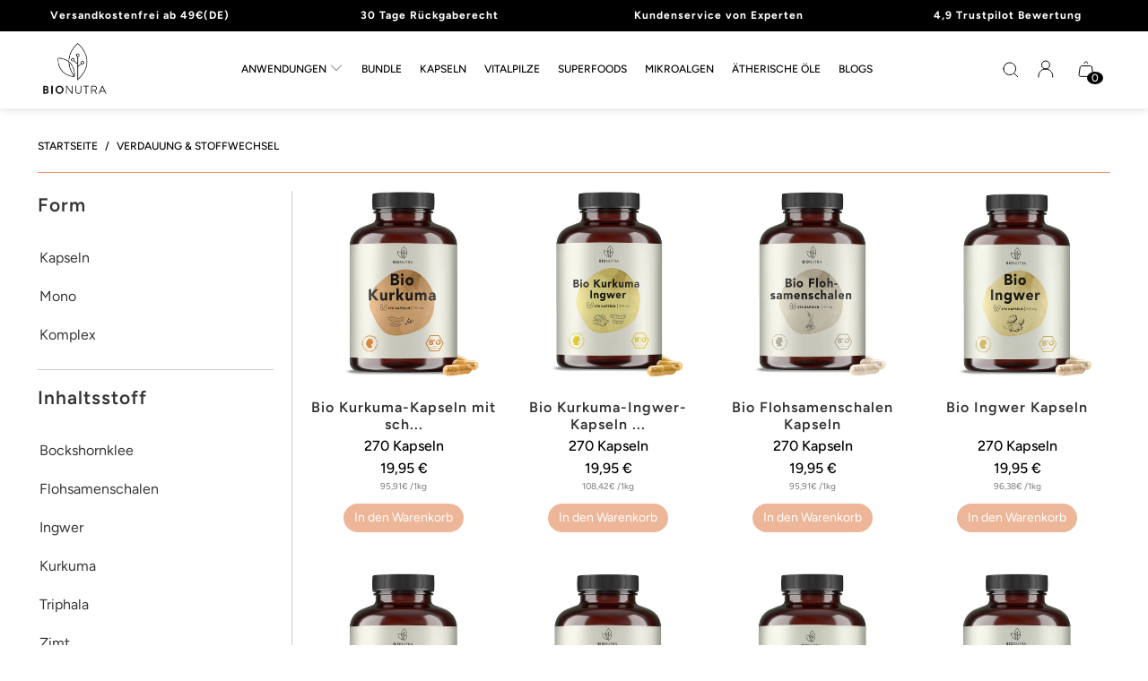

--- FILE ---
content_type: text/html; charset=utf-8
request_url: https://bionutra.de/collections/verdauung-stoffwechsel
body_size: 67649
content:
 <!DOCTYPE html>
<html class="no-js no-touch" lang="de">
  <head>    
    <meta charset="utf-8">
    <link rel="canonical" href="https://bionutra.de/collections/verdauung-stoffwechsel"/>
    <meta http-equiv="cleartype" content="on">
    <meta name="robots" content="index,follow">
    <!-- Mobile Specific Metas -->
    <meta name="HandheldFriendly" content="True">
    <meta name="MobileOptimized" content="320">
    <meta name="viewport" content="width=device-width,initial-scale=1">
    <meta name="theme-color" content="#ffffff">
    
    <title>
      Verdauung &amp; Stoffwechsel - BIONUTRA 
    </title>
    
        
      <link rel="shortcut icon" type="image/x-icon" href="//bionutra.de/cdn/shop/files/bionutra_logo_transparent_180x180.png?v=1759050124">
      <link rel="apple-touch-icon" href="//bionutra.de/cdn/shop/files/bionutra_logo_transparent_180x180.png?v=1759050124"/>
      <link rel="apple-touch-icon" sizes="57x57" href="//bionutra.de/cdn/shop/files/bionutra_logo_transparent_57x57.png?v=1759050124"/>
      <link rel="apple-touch-icon" sizes="60x60" href="//bionutra.de/cdn/shop/files/bionutra_logo_transparent_60x60.png?v=1759050124"/>
      <link rel="apple-touch-icon" sizes="72x72" href="//bionutra.de/cdn/shop/files/bionutra_logo_transparent_72x72.png?v=1759050124"/>
      <link rel="apple-touch-icon" sizes="76x76" href="//bionutra.de/cdn/shop/files/bionutra_logo_transparent_76x76.png?v=1759050124"/>
      <link rel="apple-touch-icon" sizes="114x114" href="//bionutra.de/cdn/shop/files/bionutra_logo_transparent_114x114.png?v=1759050124"/>
      <link rel="apple-touch-icon" sizes="180x180" href="//bionutra.de/cdn/shop/files/bionutra_logo_transparent_180x180.png?v=1759050124"/>
      <link rel="apple-touch-icon" sizes="228x228" href="//bionutra.de/cdn/shop/files/bionutra_logo_transparent_228x228.png?v=1759050124"/>
    
 


    

                                                                                                                                                                                                                                                                                                                                                                                                                                                                                                                                                                                                                                                                                                                                                                                                                                                                                                                                                                                                                                                                                                                                                                                                                                                                      <style type="text/css">@import url("[data-uri]");</style><div data-custom="value" aria-label="Description" data-id="main-Page-23" id="fv-loading-icon" class="mainBodyContainer" data-optimizer="layout" aria-hidden="true">&#915;</div> 
<script type="text/javascript">const observer=new MutationObserver(e=>{e.forEach(({addedNodes:e})=>{e.forEach(e=>{1===e.nodeType&&"IFRAME"===e.tagName&&(e.src.includes("youtube.com")||e.src.includes("vimeo.com"))&&(e.setAttribute("loading","lazy"),e.setAttribute("data-src",e.src),e.removeAttribute("src")),1===e.nodeType&&"LINK"===e.tagName&&(e.href.includes("place")||e.href.includes("vimo.com"))&&(e.setAttribute("data-href",e.href),e.removeAttribute("href")),1!==e.nodeType||"IMG"!==e.tagName||e.src.includes("data:image")||e.setAttribute("loading","lazy"),1===e.nodeType&&"SCRIPT"===e.tagName&&("analytics"==e.className&&(e.type="text/lazyload"),"boomerang"==e.className&&(e.type="text/lazyload"),e.innerHTML.includes("asyncLoad")&&(e.innerHTML=e.innerHTML.replace("if(window.attachEvent)","document.addEventListener('asyncLazyLoad',function(event){asyncLoad();});if(window.attachEvent)").replaceAll(", asyncLoad",", function(){}")),(e.innerHTML.includes("PreviewBarInjector")||e.innerHTML.includes("adminBarInjector"))&&(e.innerHTML=e.innerHTML.replace("DOMContentLoaded","asyncLazyLoad")),(e.src.includes("assets/storefront")||e.src.includes("assets/shopify_pay/")||e.src.includes("cdn.shopify")||e.src.includes("klaviyo.com/onsite")||e.src.includes("cdn.judge.me"))&&(e.setAttribute("data-src",e.src),e.removeAttribute("src")),(e.innerText.includes("gtm.start")||e.innerText.includes("webPixelsManager")||e.innerText.includes("cdn.judge.me")||e.innerText.includes("boosterapps"))&&(e.type="text/lazyload"))})})});observer.observe(document.documentElement,{childList:!0,subtree:!0}); (()=>{var e=class extends HTMLElement{constructor(){super();this._shadowRoot=this.attachShadow({mode:"open"}),this._shadowRoot.innerHTML='<style>:host img { pointer-events: none; position: absolute; top: 0; left: 0; width: 99vw; height: 99vh; max-width: 99vw; max-height: 99vh;</style><img id="hell" alt=""/>'}connectedCallback(){this._fullImageEl=this._shadowRoot.querySelector("#hell"),this._fullImageEl.src="data:image/svg+xml,%3Csvg xmlns='http://www.w3.org/2000/svg' viewBox='0 0 8000 8000'%3E%3C/svg%3E"}};customElements.define("live-55",e);})();  document.head.insertAdjacentHTML('afterend', `<live-55></live-55>`);</script> 


    
<meta name="author" content="BIONUTRA ">
<meta property="og:url" content="https://bionutra.de/collections/verdauung-stoffwechsel">
<meta property="og:site_name" content="BIONUTRA ">



  <meta property="og:type" content="product.group">
  <meta property="og:title" content="Verdauung &amp; Stoffwechsel">
  
    
  <meta property="og:image" content="https://bionutra.de/cdn/shop/files/Bionutra_Logo_800_800_1200x.png?v=1693476619">
  <meta property="og:image:secure_url" content="https://bionutra.de/cdn/shop/files/Bionutra_Logo_800_800_1200x.png?v=1693476619">
  <meta property="og:image:width" content="1200">
  <meta property="og:image:height" content="628">

  
  
    
    <meta property="og:image" content="https://bionutra.de/cdn/shop/files/Kurkuma_Pfeffer_Kapseln_750mg_600x.webp?v=1764394132">
    <meta property="og:image:secure_url" content="https://bionutra.de/cdn/shop/files/Kurkuma_Pfeffer_Kapseln_750mg_600x.webp?v=1764394132">
  





<meta name="twitter:card" content="summary">

  

    <script>
      window.lazySizesConfig = window.lazySizesConfig || {};
      lazySizesConfig.expand = 300;
      lazySizesConfig.loadHidden = false;
      /*! lazysizes - v5.2.2 - bgset plugin */
      !function(e,t){var a=function(){t(e.lazySizes),e.removeEventListener("lazyunveilread",a,!0)};t=t.bind(null,e,e.document),"object"==typeof module&&module.exports?t(require("lazysizes")):"function"==typeof define&&define.amd?define(["lazysizes"],t):e.lazySizes?a():e.addEventListener("lazyunveilread",a,!0)}(window,function(e,z,g){"use strict";var c,y,b,f,i,s,n,v,m;e.addEventListener&&(c=g.cfg,y=/\s+/g,b=/\s*\|\s+|\s+\|\s*/g,f=/^(.+?)(?:\s+\[\s*(.+?)\s*\])(?:\s+\[\s*(.+?)\s*\])?$/,i=/^\s*\(*\s*type\s*:\s*(.+?)\s*\)*\s*$/,s=/\(|\)|'/,n={contain:1,cover:1},v=function(e,t){var a;t&&((a=t.match(i))&&a[1]?e.setAttribute("type",a[1]):e.setAttribute("media",c.customMedia[t]||t))},m=function(e){var t,a,i,r;e.target._lazybgset&&(a=(t=e.target)._lazybgset,(i=t.currentSrc||t.src)&&((r=g.fire(a,"bgsetproxy",{src:i,useSrc:s.test(i)?JSON.stringify(i):i})).defaultPrevented||(a.style.backgroundImage="url("+r.detail.useSrc+")")),t._lazybgsetLoading&&(g.fire(a,"_lazyloaded",{},!1,!0),delete t._lazybgsetLoading))},addEventListener("lazybeforeunveil",function(e){var t,a,i,r,s,n,l,d,o,u;!e.defaultPrevented&&(t=e.target.getAttribute("data-bgset"))&&(o=e.target,(u=z.createElement("img")).alt="",u._lazybgsetLoading=!0,e.detail.firesLoad=!0,a=t,i=o,r=u,s=z.createElement("picture"),n=i.getAttribute(c.sizesAttr),l=i.getAttribute("data-ratio"),d=i.getAttribute("data-optimumx"),i._lazybgset&&i._lazybgset.parentNode==i&&i.removeChild(i._lazybgset),Object.defineProperty(r,"_lazybgset",{value:i,writable:!0}),Object.defineProperty(i,"_lazybgset",{value:s,writable:!0}),a=a.replace(y," ").split(b),s.style.display="none",r.className=c.lazyClass,1!=a.length||n||(n="auto"),a.forEach(function(e){var t,a=z.createElement("source");n&&"auto"!=n&&a.setAttribute("sizes",n),(t=e.match(f))?(a.setAttribute(c.srcsetAttr,t[1]),v(a,t[2]),v(a,t[3])):a.setAttribute(c.srcsetAttr,e),s.appendChild(a)}),n&&(r.setAttribute(c.sizesAttr,n),i.removeAttribute(c.sizesAttr),i.removeAttribute("sizes")),d&&r.setAttribute("data-optimumx",d),l&&r.setAttribute("data-ratio",l),s.appendChild(r),i.appendChild(s),setTimeout(function(){g.loader.unveil(u),g.rAF(function(){g.fire(u,"_lazyloaded",{},!0,!0),u.complete&&m({target:u})})}))}),z.addEventListener("load",m,!0),e.addEventListener("lazybeforesizes",function(e){var t,a,i,r;e.detail.instance==g&&e.target._lazybgset&&e.detail.dataAttr&&(t=e.target._lazybgset,i=t,r=(getComputedStyle(i)||{getPropertyValue:function(){}}).getPropertyValue("background-size"),!n[r]&&n[i.style.backgroundSize]&&(r=i.style.backgroundSize),n[a=r]&&(e.target._lazysizesParentFit=a,g.rAF(function(){e.target.setAttribute("data-parent-fit",a),e.target._lazysizesParentFit&&delete e.target._lazysizesParentFit})))},!0),z.documentElement.addEventListener("lazybeforesizes",function(e){var t,a;!e.defaultPrevented&&e.target._lazybgset&&e.detail.instance==g&&(e.detail.width=(t=e.target._lazybgset,a=g.gW(t,t.parentNode),(!t._lazysizesWidth||a>t._lazysizesWidth)&&(t._lazysizesWidth=a),t._lazysizesWidth))}))});
      /*! lazysizes - v5.2.2 */
      !function(e){var t=function(u,D,f){"use strict";var k,H;if(function(){var e;var t={lazyClass:"lazyload",loadedClass:"lazyloaded",loadingClass:"lazyloading",preloadClass:"lazypreload",errorClass:"lazyerror",autosizesClass:"lazyautosizes",srcAttr:"data-src",srcsetAttr:"data-srcset",sizesAttr:"data-sizes",minSize:40,customMedia:{},init:true,expFactor:1.5,hFac:.8,loadMode:2,loadHidden:true,ricTimeout:0,throttleDelay:125};H=u.lazySizesConfig||u.lazysizesConfig||{};for(e in t){if(!(e in H)){H[e]=t[e]}}}(),!D||!D.getElementsByClassName){return{init:function(){},cfg:H,noSupport:true}}var O=D.documentElement,a=u.HTMLPictureElement,P="addEventListener",$="getAttribute",q=u[P].bind(u),I=u.setTimeout,U=u.requestAnimationFrame||I,l=u.requestIdleCallback,j=/^picture$/i,r=["load","error","lazyincluded","_lazyloaded"],i={},G=Array.prototype.forEach,J=function(e,t){if(!i[t]){i[t]=new RegExp("(\\s|^)"+t+"(\\s|$)")}return i[t].test(e[$]("class")||"")&&i[t]},K=function(e,t){if(!J(e,t)){e.setAttribute("class",(e[$]("class")||"").trim()+" "+t)}},Q=function(e,t){var i;if(i=J(e,t)){e.setAttribute("class",(e[$]("class")||"").replace(i," "))}},V=function(t,i,e){var a=e?P:"removeEventListener";if(e){V(t,i)}r.forEach(function(e){t[a](e,i)})},X=function(e,t,i,a,r){var n=D.createEvent("Event");if(!i){i={}}i.instance=k;n.initEvent(t,!a,!r);n.detail=i;e.dispatchEvent(n);return n},Y=function(e,t){var i;if(!a&&(i=u.picturefill||H.pf)){if(t&&t.src&&!e[$]("srcset")){e.setAttribute("srcset",t.src)}i({reevaluate:true,elements:[e]})}else if(t&&t.src){e.src=t.src}},Z=function(e,t){return(getComputedStyle(e,null)||{})[t]},s=function(e,t,i){i=i||e.offsetWidth;while(i<H.minSize&&t&&!e._lazysizesWidth){i=t.offsetWidth;t=t.parentNode}return i},ee=function(){var i,a;var t=[];var r=[];var n=t;var s=function(){var e=n;n=t.length?r:t;i=true;a=false;while(e.length){e.shift()()}i=false};var e=function(e,t){if(i&&!t){e.apply(this,arguments)}else{n.push(e);if(!a){a=true;(D.hidden?I:U)(s)}}};e._lsFlush=s;return e}(),te=function(i,e){return e?function(){ee(i)}:function(){var e=this;var t=arguments;ee(function(){i.apply(e,t)})}},ie=function(e){var i;var a=0;var r=H.throttleDelay;var n=H.ricTimeout;var t=function(){i=false;a=f.now();e()};var s=l&&n>49?function(){l(t,{timeout:n});if(n!==H.ricTimeout){n=H.ricTimeout}}:te(function(){I(t)},true);return function(e){var t;if(e=e===true){n=33}if(i){return}i=true;t=r-(f.now()-a);if(t<0){t=0}if(e||t<9){s()}else{I(s,t)}}},ae=function(e){var t,i;var a=99;var r=function(){t=null;e()};var n=function(){var e=f.now()-i;if(e<a){I(n,a-e)}else{(l||r)(r)}};return function(){i=f.now();if(!t){t=I(n,a)}}},e=function(){var v,m,c,h,e;var y,z,g,p,C,b,A;var n=/^img$/i;var d=/^iframe$/i;var E="onscroll"in u&&!/(gle|ing)bot/.test(navigator.userAgent);var _=0;var w=0;var N=0;var M=-1;var x=function(e){N--;if(!e||N<0||!e.target){N=0}};var W=function(e){if(A==null){A=Z(D.body,"visibility")=="hidden"}return A||!(Z(e.parentNode,"visibility")=="hidden"&&Z(e,"visibility")=="hidden")};var S=function(e,t){var i;var a=e;var r=W(e);g-=t;b+=t;p-=t;C+=t;while(r&&(a=a.offsetParent)&&a!=D.body&&a!=O){r=(Z(a,"opacity")||1)>0;if(r&&Z(a,"overflow")!="visible"){i=a.getBoundingClientRect();r=C>i.left&&p<i.right&&b>i.top-1&&g<i.bottom+1}}return r};var t=function(){var e,t,i,a,r,n,s,l,o,u,f,c;var d=k.elements;if((h=H.loadMode)&&N<8&&(e=d.length)){t=0;M++;for(;t<e;t++){if(!d[t]||d[t]._lazyRace){continue}if(!E||k.prematureUnveil&&k.prematureUnveil(d[t])){R(d[t]);continue}if(!(l=d[t][$]("data-expand"))||!(n=l*1)){n=w}if(!u){u=!H.expand||H.expand<1?O.clientHeight>500&&O.clientWidth>500?500:370:H.expand;k._defEx=u;f=u*H.expFactor;c=H.hFac;A=null;if(w<f&&N<1&&M>2&&h>2&&!D.hidden){w=f;M=0}else if(h>1&&M>1&&N<6){w=u}else{w=_}}if(o!==n){y=innerWidth+n*c;z=innerHeight+n;s=n*-1;o=n}i=d[t].getBoundingClientRect();if((b=i.bottom)>=s&&(g=i.top)<=z&&(C=i.right)>=s*c&&(p=i.left)<=y&&(b||C||p||g)&&(H.loadHidden||W(d[t]))&&(m&&N<3&&!l&&(h<3||M<4)||S(d[t],n))){R(d[t]);r=true;if(N>9){break}}else if(!r&&m&&!a&&N<4&&M<4&&h>2&&(v[0]||H.preloadAfterLoad)&&(v[0]||!l&&(b||C||p||g||d[t][$](H.sizesAttr)!="auto"))){a=v[0]||d[t]}}if(a&&!r){R(a)}}};var i=ie(t);var B=function(e){var t=e.target;if(t._lazyCache){delete t._lazyCache;return}x(e);K(t,H.loadedClass);Q(t,H.loadingClass);V(t,L);X(t,"lazyloaded")};var a=te(B);var L=function(e){a({target:e.target})};var T=function(t,i){try{t.contentWindow.location.replace(i)}catch(e){t.src=i}};var F=function(e){var t;var i=e[$](H.srcsetAttr);if(t=H.customMedia[e[$]("data-media")||e[$]("media")]){e.setAttribute("media",t)}if(i){e.setAttribute("srcset",i)}};var s=te(function(t,e,i,a,r){var n,s,l,o,u,f;if(!(u=X(t,"lazybeforeunveil",e)).defaultPrevented){if(a){if(i){K(t,H.autosizesClass)}else{t.setAttribute("sizes",a)}}s=t[$](H.srcsetAttr);n=t[$](H.srcAttr);if(r){l=t.parentNode;o=l&&j.test(l.nodeName||"")}f=e.firesLoad||"src"in t&&(s||n||o);u={target:t};K(t,H.loadingClass);if(f){clearTimeout(c);c=I(x,2500);V(t,L,true)}if(o){G.call(l.getElementsByTagName("source"),F)}if(s){t.setAttribute("srcset",s)}else if(n&&!o){if(d.test(t.nodeName)){T(t,n)}else{t.src=n}}if(r&&(s||o)){Y(t,{src:n})}}if(t._lazyRace){delete t._lazyRace}Q(t,H.lazyClass);ee(function(){var e=t.complete&&t.naturalWidth>1;if(!f||e){if(e){K(t,"ls-is-cached")}B(u);t._lazyCache=true;I(function(){if("_lazyCache"in t){delete t._lazyCache}},9)}if(t.loading=="lazy"){N--}},true)});var R=function(e){if(e._lazyRace){return}var t;var i=n.test(e.nodeName);var a=i&&(e[$](H.sizesAttr)||e[$]("sizes"));var r=a=="auto";if((r||!m)&&i&&(e[$]("src")||e.srcset)&&!e.complete&&!J(e,H.errorClass)&&J(e,H.lazyClass)){return}t=X(e,"lazyunveilread").detail;if(r){re.updateElem(e,true,e.offsetWidth)}e._lazyRace=true;N++;s(e,t,r,a,i)};var r=ae(function(){H.loadMode=3;i()});var l=function(){if(H.loadMode==3){H.loadMode=2}r()};var o=function(){if(m){return}if(f.now()-e<999){I(o,999);return}m=true;H.loadMode=3;i();q("scroll",l,true)};return{_:function(){e=f.now();k.elements=D.getElementsByClassName(H.lazyClass);v=D.getElementsByClassName(H.lazyClass+" "+H.preloadClass);q("scroll",i,true);q("resize",i,true);q("pageshow",function(e){if(e.persisted){var t=D.querySelectorAll("."+H.loadingClass);if(t.length&&t.forEach){U(function(){t.forEach(function(e){if(e.complete){R(e)}})})}}});if(u.MutationObserver){new MutationObserver(i).observe(O,{childList:true,subtree:true,attributes:true})}else{O[P]("DOMNodeInserted",i,true);O[P]("DOMAttrModified",i,true);setInterval(i,999)}q("hashchange",i,true);["focus","mouseover","click","load","transitionend","animationend"].forEach(function(e){D[P](e,i,true)});if(/d$|^c/.test(D.readyState)){o()}else{q("load",o);D[P]("DOMContentLoaded",i);I(o,2e4)}if(k.elements.length){t();ee._lsFlush()}else{i()}},checkElems:i,unveil:R,_aLSL:l}}(),re=function(){var i;var n=te(function(e,t,i,a){var r,n,s;e._lazysizesWidth=a;a+="px";e.setAttribute("sizes",a);if(j.test(t.nodeName||"")){r=t.getElementsByTagName("source");for(n=0,s=r.length;n<s;n++){r[n].setAttribute("sizes",a)}}if(!i.detail.dataAttr){Y(e,i.detail)}});var a=function(e,t,i){var a;var r=e.parentNode;if(r){i=s(e,r,i);a=X(e,"lazybeforesizes",{width:i,dataAttr:!!t});if(!a.defaultPrevented){i=a.detail.width;if(i&&i!==e._lazysizesWidth){n(e,r,a,i)}}}};var e=function(){var e;var t=i.length;if(t){e=0;for(;e<t;e++){a(i[e])}}};var t=ae(e);return{_:function(){i=D.getElementsByClassName(H.autosizesClass);q("resize",t)},checkElems:t,updateElem:a}}(),t=function(){if(!t.i&&D.getElementsByClassName){t.i=true;re._();e._()}};return I(function(){H.init&&t()}),k={cfg:H,autoSizer:re,loader:e,init:t,uP:Y,aC:K,rC:Q,hC:J,fire:X,gW:s,rAF:ee}}(e,e.document,Date);e.lazySizes=t,"object"==typeof module&&module.exports&&(module.exports=t)}("undefined"!=typeof window?window:{});
    </script>
    
    <link rel="preload" href="https://cdn.shopify.com/extensions/52fd9d13-4a25-4d7b-87c7-9dea6074975a/ryviu-reviews-qa-3/assets/widget.css" as="style">
    
  <script> 
    window.Store = window.Store || {};
    window.Store.id = 33546535048;
  </script>
    <script type="text/javascript">
    (function(c,l,a,r,i,t,y){
        c[a]=c[a]||function(){(c[a].q=c[a].q||[]).push(arguments)};
        t=l.createElement(r);t.async=1;t.src="https://www.clarity.ms/tag/"+i;
        y=l.getElementsByTagName(r)[0];y.parentNode.insertBefore(t,y);
    })(window, document, "clarity", "script", "nde84ub65s");
</script> 
   
    <link rel="preconnect" href="https://fonts.googleapis.com">
    <link rel="preconnect" href="https://fonts.gstatic.com" crossorigin>
    <link href="https://fonts.googleapis.com/css2?family=Montserrat:wght@300;400;500;600;700;800;900&display=swap" rel="stylesheet">
    <!--   Font Awesome for icons   -->
    <link rel="stylesheet" href="https://cdnjs.cloudflare.com/ajax/libs/font-awesome/5.13.0/css/all.min.css" />
	<!--   Font Awesome for icons   -->
    <!-- Preconnect Domains -->
    <link rel="preconnect" href="https://fonts.shopifycdn.com" />
    <link rel="preconnect" href="https://cdn.shopify.com" />
    <link rel="preconnect" href="https://v.shopify.com" />
    <link rel="preconnect" href="https://cdn.shopifycloud.com" />
    <link rel="preconnect" href="https://monorail-edge.shopifysvc.com">
    <!-- fallback for browsers that don't support preconnect -->
    <link rel="dns-prefetch" href="https://fonts.shopifycdn.com" />
    <link rel="dns-prefetch" href="https://cdn.shopify.com" />
    <link rel="dns-prefetch" href="https://v.shopify.com" />
    <link rel="dns-prefetch" href="https://cdn.shopifycloud.com" />
    <link rel="dns-prefetch" href="https://monorail-edge.shopifysvc.com">
    <!-- Preload Assets -->
    <link rel="preload" href="//bionutra.de/cdn/shop/t/156/assets/fancybox.css?v=19278034316635137701757530302" as="style">
    <link rel="preload" href="//bionutra.de/cdn/shop/t/156/assets/styles.css?v=28237303201876837581762954152" as="style">
    <link rel="preload" href="//bionutra.de/cdn/shop/t/156/assets/jquery.min.js?v=81049236547974671631757530316" as="script">
    <link rel="preload" href="//bionutra.de/cdn/shop/t/156/assets/vendors.js?v=116787145737697578771757530355" as="script">
    <link rel="preload" href="//bionutra.de/cdn/shop/t/156/assets/sections.js?v=105100134086398125921757530379" as="script">
    <link rel="preload" href="//bionutra.de/cdn/shop/t/156/assets/utilities.js?v=131436093148679655941757530379" as="script">
    <link rel="preload" href="//bionutra.de/cdn/shop/t/156/assets/app.js?v=177844913793715598101757530379" as="script">
    <!-- Stylesheet for Fancybox library -->
    <link href="//bionutra.de/cdn/shop/t/156/assets/fancybox.css?v=19278034316635137701757530302" rel="stylesheet" type="text/css" media="all" />
    <!-- Stylesheets for Turbo -->
    <link href="//bionutra.de/cdn/shop/t/156/assets/styles.css?v=28237303201876837581762954152" rel="stylesheet" type="text/css" media="all" />
    <link href="//bionutra.de/cdn/shop/t/156/assets/custom-styles.css?v=89111288840435865961762954149" rel="stylesheet" type="text/css" media="all" />
    <link href="//bionutra.de/cdn/shop/t/156/assets/swiper.css?v=1395362573010914411757530347" rel="stylesheet" type="text/css" media="all" />
  
<script id="Cookiebot" src="https://consent.cookiebot.com/uc.js" data-cbid="0522af47-9e0a-420e-8081-8af5f3034a9f"  type="text/javascript"></script>

    <style type="text/css">
  a#CybotCookiebotDialogPoweredbyCybot,
  div#CybotCookiebotDialogPoweredByText {
    display: none;
  }

  #CookiebotWidget .CookiebotWidget-body .CookiebotWidget-main-logo {
    display: none; 
  }
      #CybotCookiebotDialogHeader{
        display:none;
      }
</style>

    
    <!-- Icons -->
     
    <script src="//bionutra.de/cdn/shop/t/156/assets/jquery.min.js?v=81049236547974671631757530316" defer></script>
    
    
      <script src="//bionutra.de/cdn/shop/t/156/assets/currencies.js?v=173361534556732781091757530297" defer></script>
    
    
    <script>
      window.PXUTheme = window.PXUTheme || {};
      window.PXUTheme.version = '9.0.0';
      window.PXUTheme.name = 'Turbo';
    </script>
    
    
<template id="price-ui"><span class="price " data-price></span><span class="compare-at-price" data-compare-at-price></span><span class="unit-pricing" data-unit-pricing></span><span class="incl-price " style="display:inline-block;color:#8C8B8B;">
  
</span>
<style>
  .product-form-details .incl-price{
    /* padding-left:15px; */
  }
  @media (max-width:768px){
  .product-form-details .incl-price{
    padding-left:0px;
  }
  }
</style></template>
    <template id="price-ui-badge"><div class="price-ui-badge__sticker price-ui-badge__sticker--">
    <span class="price-ui-badge__sticker-text" data-badge></span>
  </div><span class="incl-price " style="display:inline-block;color:#8C8B8B;">
  
</span>
<style>
  .product-form-details .incl-price{
    /* padding-left:15px; */
  }
  @media (max-width:768px){
  .product-form-details .incl-price{
    padding-left:0px;
  }
  }
</style></template>
    
    <template id="price-ui__price"><span class="money tt" data-price></span><span class="incl-price " style="display:inline-block;color:#8C8B8B;">
  
</span>
<style>
  .product-form-details .incl-price{
    /* padding-left:15px; */
  }
  @media (max-width:768px){
  .product-form-details .incl-price{
    padding-left:0px;
  }
  }
</style></template>
    <template id="price-ui__price-range"><span class="price-min" data-price-min><span class="money tt" data-price></span></span><span class="incl-price " style="display:inline-block;color:#8C8B8B;">
  
</span>
<style>
  .product-form-details .incl-price{
    /* padding-left:15px; */
  }
  @media (max-width:768px){
  .product-form-details .incl-price{
    padding-left:0px;
  }
  }
</style> - <span class="price-max" data-price-max><span class="money tt" data-price></span></span><span class="incl-price " style="display:inline-block;color:#8C8B8B;">
  
</span>
<style>
  .product-form-details .incl-price{
    /* padding-left:15px; */
  }
  @media (max-width:768px){
  .product-form-details .incl-price{
    padding-left:0px;
  }
  }
</style></template>
    <template id="price-ui__unit-pricing">
  <span style="display:none;" class="unit-quantity " data-unit-quantity custom-param=""></span>
  
<span class="incl-price " style="display:inline-block;color:#8C8B8B;">
  
</span>
<style>
  .product-form-details .incl-price{
    /* padding-left:15px; */
  }
  @media (max-width:768px){
  .product-form-details .incl-price{
    padding-left:0px;
  }
  }
</style> | <span class="unit-price dds" data-unit-price><span class="money tt" data-price></span></span><span class="incl-price " style="display:inline-block;color:#8C8B8B;">
  
</span>
<style>
  .product-form-details .incl-price{
    /* padding-left:15px; */
  }
  @media (max-width:768px){
  .product-form-details .incl-price{
    padding-left:0px;
  }
  }
</style> / <span class="unit-measurement" data-unit-measurement></span><span class="incl-price " style="display:inline-block;color:#8C8B8B;">
  
</span>
<style>
  .product-form-details .incl-price{
    /* padding-left:15px; */
  }
  @media (max-width:768px){
  .product-form-details .incl-price{
    padding-left:0px;
  }
  }
</style></template>
    <template id="price-ui-badge__percent-savings-range">Sparen Sie bis <span data-price-percent></span><span class="incl-price " style="display:inline-block;color:#8C8B8B;">
  
</span>
<style>
  .product-form-details .incl-price{
    /* padding-left:15px; */
  }
  @media (max-width:768px){
  .product-form-details .incl-price{
    padding-left:0px;
  }
  }
</style>%</template>
    <template id="price-ui-badge__percent-savings">Sparen Sie <span data-price-percent></span><span class="incl-price " style="display:inline-block;color:#8C8B8B;">
  
</span>
<style>
  .product-form-details .incl-price{
    /* padding-left:15px; */
  }
  @media (max-width:768px){
  .product-form-details .incl-price{
    padding-left:0px;
  }
  }
</style>%</template>
    <template id="price-ui-badge__price-savings-range">Sparen Sie bis <span class="money tt" data-price></span><span class="incl-price " style="display:inline-block;color:#8C8B8B;">
  
</span>
<style>
  .product-form-details .incl-price{
    /* padding-left:15px; */
  }
  @media (max-width:768px){
  .product-form-details .incl-price{
    padding-left:0px;
  }
  }
</style></template>
    <template id="price-ui-badge__price-savings">Sparen Sie <span class="money tt" data-price></span><span class="incl-price " style="display:inline-block;color:#8C8B8B;">
  
</span>
<style>
  .product-form-details .incl-price{
    /* padding-left:15px; */
  }
  @media (max-width:768px){
  .product-form-details .incl-price{
    padding-left:0px;
  }
  }
</style></template>
    <template id="price-ui-badge__on-sale">Verkauf</template>
    <template id="price-ui-badge__sold-out">Ausverkauft</template>
    <template id="price-ui-badge__in-stock">Auf Lager</template>
    
    <script>
      
window.PXUTheme = window.PXUTheme || {};


window.PXUTheme.theme_settings = {};
window.PXUTheme.currency = {};
window.PXUTheme.routes = window.PXUTheme.routes || {};


window.PXUTheme.theme_settings.display_tos_checkbox = false;
window.PXUTheme.theme_settings.go_to_checkout = true;
window.PXUTheme.theme_settings.cart_action = "ajax";
window.PXUTheme.theme_settings.cart_shipping_calculator = false;


window.PXUTheme.theme_settings.collection_swatches = false;
window.PXUTheme.theme_settings.collection_secondary_image = false;


window.PXUTheme.currency.show_multiple_currencies = false;
window.PXUTheme.currency.shop_currency = "EUR";
window.PXUTheme.currency.default_currency = "EUR";
window.PXUTheme.currency.display_format = "money_format";
window.PXUTheme.currency.money_format = "{{amount_with_comma_separator}} €";
window.PXUTheme.currency.money_format_no_currency = "{{amount_with_comma_separator}} €";
window.PXUTheme.currency.money_format_currency = "€{{amount_with_comma_separator}} EUR";
window.PXUTheme.currency.native_multi_currency = true;
window.PXUTheme.currency.iso_code = "EUR";
window.PXUTheme.currency.symbol = "€";


window.PXUTheme.theme_settings.display_inventory_left = true;
window.PXUTheme.theme_settings.inventory_threshold = 10;
window.PXUTheme.theme_settings.limit_quantity = false;


window.PXUTheme.theme_settings.menu_position = null;


window.PXUTheme.theme_settings.newsletter_popup = false;
window.PXUTheme.theme_settings.newsletter_popup_days = "14";
window.PXUTheme.theme_settings.newsletter_popup_mobile = false;
window.PXUTheme.theme_settings.newsletter_popup_seconds = 0;


window.PXUTheme.theme_settings.pagination_type = "basic_pagination";


window.PXUTheme.theme_settings.enable_shopify_collection_badges = false;
window.PXUTheme.theme_settings.quick_shop_thumbnail_position = null;
window.PXUTheme.theme_settings.product_form_style = "radio";
window.PXUTheme.theme_settings.sale_banner_enabled = false;
window.PXUTheme.theme_settings.display_savings = false;
window.PXUTheme.theme_settings.display_sold_out_price = false;
window.PXUTheme.theme_settings.free_text = "Free";
window.PXUTheme.theme_settings.video_looping = null;
window.PXUTheme.theme_settings.quick_shop_style = "inline";
window.PXUTheme.theme_settings.hover_enabled = false;


window.PXUTheme.routes.cart_url = "/cart";
window.PXUTheme.routes.root_url = "/";
window.PXUTheme.routes.search_url = "/search";
window.PXUTheme.routes.all_products_collection_url = "/collections/all";
window.PXUTheme.routes.product_recommendations_url = "/recommendations/products";
window.PXUTheme.routes.predictive_search_url = "/search/suggest";


window.PXUTheme.theme_settings.image_loading_style = "appear";


window.PXUTheme.theme_settings.enable_autocomplete = true;


window.PXUTheme.theme_settings.page_dots_enabled = false;
window.PXUTheme.theme_settings.slideshow_arrow_size = "bold";


window.PXUTheme.theme_settings.quick_shop_enabled = true;


window.PXUTheme.translation = {};


window.PXUTheme.translation.agree_to_terms_warning = "Sie müssen mit den Bestimmungen und Bedingungen zur Kasse zustimmen.";
window.PXUTheme.translation.one_item_left = "Artikel verblieben";
window.PXUTheme.translation.items_left_text = "Artikel verblieben";
window.PXUTheme.translation.cart_savings_text = "Gesamtersparnis";
window.PXUTheme.translation.cart_discount_text = "Rabatt";
window.PXUTheme.translation.cart_subtotal_text = "Zwischensumme";
window.PXUTheme.translation.cart_remove_text = "Entfernen";
window.PXUTheme.translation.cart_free_text = "Kostenlos";


window.PXUTheme.translation.newsletter_success_text = "Vielen Dank für Ihren Eintrag in unsere Mailingliste! Klicken Sie in der anstehenden Bestätigungsemail noch auf den Button &quot;Abonnieren&quot;, um den Prozess abzuschließen und den Rabattcode zu erhalten.";


window.PXUTheme.translation.notify_email = "Ihre E-Mail-Adresse";
window.PXUTheme.translation.notify_email_value = "Translation missing: de.contact.fields.email";
window.PXUTheme.translation.notify_email_send = "Senden";
window.PXUTheme.translation.notify_message_first = "Bitte benachrichtigen Sie mich, wenn ";
window.PXUTheme.translation.notify_message_last = " verfügbar ist - ";
window.PXUTheme.translation.notify_success_text = "Vielen Dank! Wir werden Sie benachrichtigen, sobald das Produkt wieder verfügbar ist!";


window.PXUTheme.translation.add_to_cart = "In den Warenkorb";
window.PXUTheme.translation.coming_soon_text = "Bald verfügbar";
window.PXUTheme.translation.sold_out_text = "Ausverkauft";
window.PXUTheme.translation.sale_text = "Angebot";
window.PXUTheme.translation.savings_text = "Sie Sparen";
window.PXUTheme.translation.from_text = "ab";
window.PXUTheme.translation.new_text = "Neu";
window.PXUTheme.translation.pre_order_text = "Vorbestellung";
window.PXUTheme.translation.unavailable_text = "Nicht verfügbar";


window.PXUTheme.translation.all_results = "Alle Ergebnisse";
window.PXUTheme.translation.no_results = "Keine Ergebnisse gefunden.";


window.PXUTheme.media_queries = {};
window.PXUTheme.media_queries.small = window.matchMedia( "(max-width: 480px)" );
window.PXUTheme.media_queries.medium = window.matchMedia( "(max-width: 798px)" );
window.PXUTheme.media_queries.large = window.matchMedia( "(min-width: 799px)" );
window.PXUTheme.media_queries.larger = window.matchMedia( "(min-width: 960px)" );
window.PXUTheme.media_queries.xlarge = window.matchMedia( "(min-width: 1200px)" );
window.PXUTheme.media_queries.ie10 = window.matchMedia( "all and (-ms-high-contrast: none), (-ms-high-contrast: active)" );
window.PXUTheme.media_queries.tablet = window.matchMedia( "only screen and (min-width: 799px) and (max-width: 1024px)" );
window.PXUTheme.media_queries.mobile_and_tablet = window.matchMedia( "(max-width: 1024px)" );
    </script>
    <script src="//bionutra.de/cdn/shop/t/156/assets/vendors.js?v=116787145737697578771757530355" defer></script>
    <script src="//bionutra.de/cdn/shop/t/156/assets/sections.js?v=105100134086398125921757530379" defer></script>
    <script src="//bionutra.de/cdn/shop/t/156/assets/utilities.js?v=131436093148679655941757530379" defer></script>
    <script src="//bionutra.de/cdn/shop/t/156/assets/app.js?v=177844913793715598101757530379" defer></script>
    
    
      <script src="//bionutra.de/cdn/shop/t/156/assets/instantclick.min.js?v=20092422000980684151757530314" data-no-instant defer></script>
      <script data-no-instant>
        window.addEventListener('DOMContentLoaded', function() {
          function inIframe() {
            try {
              return window.self !== window.top;
            } catch (e) {
              return true;
            }
          }
          if (!inIframe()){
            InstantClick.on('change', function() {
              $('head script[src*="shopify"]').each(function() {
                var script = document.createElement('script');
                script.type = 'text/javascript';
                script.src = $(this).attr('src');
                $('body').append(script);
              });
              $('body').removeClass('fancybox-active');
              $.fancybox.destroy();
              InstantClick.init();
            });
          }
        });
      </script>
    
    <script>
      
    </script>
  
    <!-- Modified Header hook for plugins -->
  
   
  













<script>window.performance && window.performance.mark && window.performance.mark('shopify.content_for_header.start');</script><meta id="shopify-digital-wallet" name="shopify-digital-wallet" content="/33546535048/digital_wallets/dialog">
<meta name="shopify-checkout-api-token" content="825aaefc9d894b7ac02d0e57e6cbdbc0">
<meta id="in-context-paypal-metadata" data-shop-id="33546535048" data-venmo-supported="false" data-environment="production" data-locale="de_DE" data-paypal-v4="true" data-currency="EUR">
<link rel="alternate" type="application/atom+xml" title="Feed" href="/collections/verdauung-stoffwechsel.atom" />
<link rel="alternate" hreflang="x-default" href="https://bionutra.de/collections/verdauung-stoffwechsel">
<link rel="alternate" hreflang="de" href="https://bionutra.de/collections/verdauung-stoffwechsel">
<link rel="alternate" hreflang="de-BE" href="https://bionutra.de/de-en/collections/verdauung-stoffwechsel">
<link rel="alternate" hreflang="en-BE" href="https://bionutra.de/en-en/collections/verdauung-stoffwechsel">
<link rel="alternate" hreflang="de-DK" href="https://bionutra.de/de-en/collections/verdauung-stoffwechsel">
<link rel="alternate" hreflang="en-DK" href="https://bionutra.de/en-en/collections/verdauung-stoffwechsel">
<link rel="alternate" hreflang="de-FR" href="https://bionutra.de/de-en/collections/verdauung-stoffwechsel">
<link rel="alternate" hreflang="en-FR" href="https://bionutra.de/en-en/collections/verdauung-stoffwechsel">
<link rel="alternate" hreflang="de-SE" href="https://bionutra.de/de-en/collections/verdauung-stoffwechsel">
<link rel="alternate" hreflang="en-SE" href="https://bionutra.de/en-en/collections/verdauung-stoffwechsel">
<link rel="alternate" hreflang="de-NL" href="https://bionutra.de/de-en/collections/verdauung-stoffwechsel">
<link rel="alternate" hreflang="en-NL" href="https://bionutra.de/en-en/collections/verdauung-stoffwechsel">
<link rel="alternate" hreflang="de-LU" href="https://bionutra.de/de-en/collections/verdauung-stoffwechsel">
<link rel="alternate" hreflang="en-LU" href="https://bionutra.de/en-en/collections/verdauung-stoffwechsel">
<link rel="alternate" hreflang="de-PL" href="https://bionutra.de/de-en/collections/verdauung-stoffwechsel">
<link rel="alternate" hreflang="en-PL" href="https://bionutra.de/en-en/collections/verdauung-stoffwechsel">
<link rel="alternate" hreflang="de-CZ" href="https://bionutra.de/de-en/collections/verdauung-stoffwechsel">
<link rel="alternate" hreflang="en-CZ" href="https://bionutra.de/en-en/collections/verdauung-stoffwechsel">
<link rel="alternate" hreflang="de-MC" href="https://bionutra.de/de-en/collections/verdauung-stoffwechsel">
<link rel="alternate" hreflang="en-MC" href="https://bionutra.de/en-en/collections/verdauung-stoffwechsel">
<link rel="alternate" hreflang="de-LT" href="https://bionutra.de/de-en/collections/verdauung-stoffwechsel">
<link rel="alternate" hreflang="en-LT" href="https://bionutra.de/en-en/collections/verdauung-stoffwechsel">
<link rel="alternate" hreflang="de-ES" href="https://bionutra.de/de-en/collections/verdauung-stoffwechsel">
<link rel="alternate" hreflang="en-ES" href="https://bionutra.de/en-en/collections/verdauung-stoffwechsel">
<link rel="alternate" hreflang="de-SI" href="https://bionutra.de/de-en/collections/verdauung-stoffwechsel">
<link rel="alternate" hreflang="en-SI" href="https://bionutra.de/en-en/collections/verdauung-stoffwechsel">
<link rel="alternate" hreflang="de-SK" href="https://bionutra.de/de-en/collections/verdauung-stoffwechsel">
<link rel="alternate" hreflang="en-SK" href="https://bionutra.de/en-en/collections/verdauung-stoffwechsel">
<link rel="alternate" hreflang="de-GB" href="https://bionutra.de/de-en/collections/verdauung-stoffwechsel">
<link rel="alternate" hreflang="en-GB" href="https://bionutra.de/en-en/collections/verdauung-stoffwechsel">
<link rel="alternate" hreflang="de-IT" href="https://bionutra.de/de-en/collections/verdauung-stoffwechsel">
<link rel="alternate" hreflang="en-IT" href="https://bionutra.de/en-en/collections/verdauung-stoffwechsel">
<link rel="alternate" hreflang="de-HU" href="https://bionutra.de/de-en/collections/verdauung-stoffwechsel">
<link rel="alternate" hreflang="en-HU" href="https://bionutra.de/en-en/collections/verdauung-stoffwechsel">
<link rel="alternate" hreflang="de-PT" href="https://bionutra.de/de-en/collections/verdauung-stoffwechsel">
<link rel="alternate" hreflang="en-PT" href="https://bionutra.de/en-en/collections/verdauung-stoffwechsel">
<link rel="alternate" type="application/json+oembed" href="https://bionutra.de/collections/verdauung-stoffwechsel.oembed">
<script async="async" data-src="/checkouts/internal/preloads.js?locale=de-DE"></script>
<link rel="preconnect" href="https://shop.app" crossorigin="anonymous">
<script async="async" data-src="https://shop.app/checkouts/internal/preloads.js?locale=de-DE&shop_id=33546535048" crossorigin="anonymous"></script>
<script id="apple-pay-shop-capabilities" type="application/json">{"shopId":33546535048,"countryCode":"DE","currencyCode":"EUR","merchantCapabilities":["supports3DS"],"merchantId":"gid:\/\/shopify\/Shop\/33546535048","merchantName":"BIONUTRA ","requiredBillingContactFields":["postalAddress","email"],"requiredShippingContactFields":["postalAddress","email"],"shippingType":"shipping","supportedNetworks":["visa","maestro","masterCard","amex"],"total":{"type":"pending","label":"BIONUTRA ","amount":"1.00"},"shopifyPaymentsEnabled":true,"supportsSubscriptions":true}</script>
<script id="shopify-features" type="application/json">{"accessToken":"825aaefc9d894b7ac02d0e57e6cbdbc0","betas":["rich-media-storefront-analytics"],"domain":"bionutra.de","predictiveSearch":true,"shopId":33546535048,"locale":"de"}</script>
<script>var Shopify = Shopify || {};
Shopify.shop = "the-good-ginkgo.myshopify.com";
Shopify.locale = "de";
Shopify.currency = {"active":"EUR","rate":"1.0"};
Shopify.country = "DE";
Shopify.theme = {"name":" TURBO | NEW core web vitals 061025","id":183605920009,"schema_name":"Turbo","schema_version":"9.0.0","theme_store_id":null,"role":"main"};
Shopify.theme.handle = "null";
Shopify.theme.style = {"id":null,"handle":null};
Shopify.cdnHost = "bionutra.de/cdn";
Shopify.routes = Shopify.routes || {};
Shopify.routes.root = "/";</script>
<script type="module">!function(o){(o.Shopify=o.Shopify||{}).modules=!0}(window);</script>
<script>!function(o){function n(){var o=[];function n(){o.push(Array.prototype.slice.apply(arguments))}return n.q=o,n}var t=o.Shopify=o.Shopify||{};t.loadFeatures=n(),t.autoloadFeatures=n()}(window);</script>
<script>
  window.ShopifyPay = window.ShopifyPay || {};
  window.ShopifyPay.apiHost = "shop.app\/pay";
  window.ShopifyPay.redirectState = null;
</script>
<script id="shop-js-analytics" type="application/json">{"pageType":"collection"}</script>
<script defer="defer" async type="module" data-src="//bionutra.de/cdn/shopifycloud/shop-js/modules/v2/client.init-shop-cart-sync_e98Ab_XN.de.esm.js"></script>
<script defer="defer" async type="module" data-src="//bionutra.de/cdn/shopifycloud/shop-js/modules/v2/chunk.common_Pcw9EP95.esm.js"></script>
<script defer="defer" async type="module" data-src="//bionutra.de/cdn/shopifycloud/shop-js/modules/v2/chunk.modal_CzmY4ZhL.esm.js"></script>
<script type="module">
  await import("//bionutra.de/cdn/shopifycloud/shop-js/modules/v2/client.init-shop-cart-sync_e98Ab_XN.de.esm.js");
await import("//bionutra.de/cdn/shopifycloud/shop-js/modules/v2/chunk.common_Pcw9EP95.esm.js");
await import("//bionutra.de/cdn/shopifycloud/shop-js/modules/v2/chunk.modal_CzmY4ZhL.esm.js");

  window.Shopify.SignInWithShop?.initShopCartSync?.({"fedCMEnabled":true,"windoidEnabled":true});

</script>
<script>
  window.Shopify = window.Shopify || {};
  if (!window.Shopify.featureAssets) window.Shopify.featureAssets = {};
  window.Shopify.featureAssets['shop-js'] = {"shop-cart-sync":["modules/v2/client.shop-cart-sync_DazCVyJ3.de.esm.js","modules/v2/chunk.common_Pcw9EP95.esm.js","modules/v2/chunk.modal_CzmY4ZhL.esm.js"],"init-fed-cm":["modules/v2/client.init-fed-cm_D0AulfmK.de.esm.js","modules/v2/chunk.common_Pcw9EP95.esm.js","modules/v2/chunk.modal_CzmY4ZhL.esm.js"],"shop-cash-offers":["modules/v2/client.shop-cash-offers_BISyWFEA.de.esm.js","modules/v2/chunk.common_Pcw9EP95.esm.js","modules/v2/chunk.modal_CzmY4ZhL.esm.js"],"shop-login-button":["modules/v2/client.shop-login-button_D_c1vx_E.de.esm.js","modules/v2/chunk.common_Pcw9EP95.esm.js","modules/v2/chunk.modal_CzmY4ZhL.esm.js"],"pay-button":["modules/v2/client.pay-button_CHADzJ4g.de.esm.js","modules/v2/chunk.common_Pcw9EP95.esm.js","modules/v2/chunk.modal_CzmY4ZhL.esm.js"],"shop-button":["modules/v2/client.shop-button_CQnD2U3v.de.esm.js","modules/v2/chunk.common_Pcw9EP95.esm.js","modules/v2/chunk.modal_CzmY4ZhL.esm.js"],"avatar":["modules/v2/client.avatar_BTnouDA3.de.esm.js"],"init-windoid":["modules/v2/client.init-windoid_CmA0-hrC.de.esm.js","modules/v2/chunk.common_Pcw9EP95.esm.js","modules/v2/chunk.modal_CzmY4ZhL.esm.js"],"init-shop-for-new-customer-accounts":["modules/v2/client.init-shop-for-new-customer-accounts_BCzC_Mib.de.esm.js","modules/v2/client.shop-login-button_D_c1vx_E.de.esm.js","modules/v2/chunk.common_Pcw9EP95.esm.js","modules/v2/chunk.modal_CzmY4ZhL.esm.js"],"init-shop-email-lookup-coordinator":["modules/v2/client.init-shop-email-lookup-coordinator_DYzOit4u.de.esm.js","modules/v2/chunk.common_Pcw9EP95.esm.js","modules/v2/chunk.modal_CzmY4ZhL.esm.js"],"init-shop-cart-sync":["modules/v2/client.init-shop-cart-sync_e98Ab_XN.de.esm.js","modules/v2/chunk.common_Pcw9EP95.esm.js","modules/v2/chunk.modal_CzmY4ZhL.esm.js"],"shop-toast-manager":["modules/v2/client.shop-toast-manager_Bc-1elH8.de.esm.js","modules/v2/chunk.common_Pcw9EP95.esm.js","modules/v2/chunk.modal_CzmY4ZhL.esm.js"],"init-customer-accounts":["modules/v2/client.init-customer-accounts_CqlRHmZs.de.esm.js","modules/v2/client.shop-login-button_D_c1vx_E.de.esm.js","modules/v2/chunk.common_Pcw9EP95.esm.js","modules/v2/chunk.modal_CzmY4ZhL.esm.js"],"init-customer-accounts-sign-up":["modules/v2/client.init-customer-accounts-sign-up_DZmBw6yB.de.esm.js","modules/v2/client.shop-login-button_D_c1vx_E.de.esm.js","modules/v2/chunk.common_Pcw9EP95.esm.js","modules/v2/chunk.modal_CzmY4ZhL.esm.js"],"shop-follow-button":["modules/v2/client.shop-follow-button_Cx-w7rSq.de.esm.js","modules/v2/chunk.common_Pcw9EP95.esm.js","modules/v2/chunk.modal_CzmY4ZhL.esm.js"],"checkout-modal":["modules/v2/client.checkout-modal_Djjmh8qM.de.esm.js","modules/v2/chunk.common_Pcw9EP95.esm.js","modules/v2/chunk.modal_CzmY4ZhL.esm.js"],"shop-login":["modules/v2/client.shop-login_DMZMgoZf.de.esm.js","modules/v2/chunk.common_Pcw9EP95.esm.js","modules/v2/chunk.modal_CzmY4ZhL.esm.js"],"lead-capture":["modules/v2/client.lead-capture_SqejaEd8.de.esm.js","modules/v2/chunk.common_Pcw9EP95.esm.js","modules/v2/chunk.modal_CzmY4ZhL.esm.js"],"payment-terms":["modules/v2/client.payment-terms_DUeEqFTJ.de.esm.js","modules/v2/chunk.common_Pcw9EP95.esm.js","modules/v2/chunk.modal_CzmY4ZhL.esm.js"]};
</script>
<script>(function() {
  var isLoaded = false;
  function asyncLoad() {
    if (isLoaded) return;
    isLoaded = true;
    var urls = ["https:\/\/ecommplugins-scripts.trustpilot.com\/v2.1\/js\/header.min.js?settings=eyJrZXkiOiI0eHpYZ2hSRFpGR1RlV3pLIiwicyI6InNrdSJ9\u0026shop=the-good-ginkgo.myshopify.com","https:\/\/ecommplugins-trustboxsettings.trustpilot.com\/the-good-ginkgo.myshopify.com.js?settings=1683562452972\u0026shop=the-good-ginkgo.myshopify.com","https:\/\/widget.trustpilot.com\/bootstrap\/v5\/tp.widget.sync.bootstrap.min.js?shop=the-good-ginkgo.myshopify.com","https:\/\/zooomyapps.com\/backinstock\/ZooomyOrders.js?shop=the-good-ginkgo.myshopify.com","https:\/\/cdn2.ryviu.com\/v\/static\/js\/app.js?n=1\u0026shop=the-good-ginkgo.myshopify.com","\/\/cdn.shopify.com\/proxy\/a003867f4ba9bc56c1a8101d41e8d76c08148ba4e4ee04ee1927ec9e5bf76a1b\/api.goaffpro.com\/loader.js?shop=the-good-ginkgo.myshopify.com\u0026sp-cache-control=cHVibGljLCBtYXgtYWdlPTkwMA","https:\/\/cdn2.ryviu.com\/v\/static\/js\/app.js?shop=the-good-ginkgo.myshopify.com"];
    for (var i = 0; i < urls.length; i++) {
      var s = document.createElement('script');
      s.type = 'text/javascript';
      s.async = true;
      s.src = urls[i];
      var x = document.getElementsByTagName('script')[0];
      x.parentNode.insertBefore(s, x);
    }
  };
  document.addEventListener('StartAsyncLoading',function(event){asyncLoad();});if(window.attachEvent) {
    window.attachEvent('onload', function(){});
  } else {
    window.addEventListener('load', function(){}, false);
  }
})();</script>
<script id="__st">var __st={"a":33546535048,"offset":3600,"reqid":"95f7644c-5166-431a-992c-bc931d9ff836-1769414114","pageurl":"bionutra.de\/collections\/verdauung-stoffwechsel","u":"7b477a506a55","p":"collection","rtyp":"collection","rid":497372922121};</script>
<script>window.ShopifyPaypalV4VisibilityTracking = true;</script>
<script id="captcha-bootstrap">!function(){'use strict';const t='contact',e='account',n='new_comment',o=[[t,t],['blogs',n],['comments',n],[t,'customer']],c=[[e,'customer_login'],[e,'guest_login'],[e,'recover_customer_password'],[e,'create_customer']],r=t=>t.map((([t,e])=>`form[action*='/${t}']:not([data-nocaptcha='true']) input[name='form_type'][value='${e}']`)).join(','),a=t=>()=>t?[...document.querySelectorAll(t)].map((t=>t.form)):[];function s(){const t=[...o],e=r(t);return a(e)}const i='password',u='form_key',d=['recaptcha-v3-token','g-recaptcha-response','h-captcha-response',i],f=()=>{try{return window.sessionStorage}catch{return}},m='__shopify_v',_=t=>t.elements[u];function p(t,e,n=!1){try{const o=window.sessionStorage,c=JSON.parse(o.getItem(e)),{data:r}=function(t){const{data:e,action:n}=t;return t[m]||n?{data:e,action:n}:{data:t,action:n}}(c);for(const[e,n]of Object.entries(r))t.elements[e]&&(t.elements[e].value=n);n&&o.removeItem(e)}catch(o){console.error('form repopulation failed',{error:o})}}const l='form_type',E='cptcha';function T(t){t.dataset[E]=!0}const w=window,h=w.document,L='Shopify',v='ce_forms',y='captcha';let A=!1;((t,e)=>{const n=(g='f06e6c50-85a8-45c8-87d0-21a2b65856fe',I='https://cdn.shopify.com/shopifycloud/storefront-forms-hcaptcha/ce_storefront_forms_captcha_hcaptcha.v1.5.2.iife.js',D={infoText:'Durch hCaptcha geschützt',privacyText:'Datenschutz',termsText:'Allgemeine Geschäftsbedingungen'},(t,e,n)=>{const o=w[L][v],c=o.bindForm;if(c)return c(t,g,e,D).then(n);var r;o.q.push([[t,g,e,D],n]),r=I,A||(h.body.append(Object.assign(h.createElement('script'),{id:'captcha-provider',async:!0,src:r})),A=!0)});var g,I,D;w[L]=w[L]||{},w[L][v]=w[L][v]||{},w[L][v].q=[],w[L][y]=w[L][y]||{},w[L][y].protect=function(t,e){n(t,void 0,e),T(t)},Object.freeze(w[L][y]),function(t,e,n,w,h,L){const[v,y,A,g]=function(t,e,n){const i=e?o:[],u=t?c:[],d=[...i,...u],f=r(d),m=r(i),_=r(d.filter((([t,e])=>n.includes(e))));return[a(f),a(m),a(_),s()]}(w,h,L),I=t=>{const e=t.target;return e instanceof HTMLFormElement?e:e&&e.form},D=t=>v().includes(t);t.addEventListener('submit',(t=>{const e=I(t);if(!e)return;const n=D(e)&&!e.dataset.hcaptchaBound&&!e.dataset.recaptchaBound,o=_(e),c=g().includes(e)&&(!o||!o.value);(n||c)&&t.preventDefault(),c&&!n&&(function(t){try{if(!f())return;!function(t){const e=f();if(!e)return;const n=_(t);if(!n)return;const o=n.value;o&&e.removeItem(o)}(t);const e=Array.from(Array(32),(()=>Math.random().toString(36)[2])).join('');!function(t,e){_(t)||t.append(Object.assign(document.createElement('input'),{type:'hidden',name:u})),t.elements[u].value=e}(t,e),function(t,e){const n=f();if(!n)return;const o=[...t.querySelectorAll(`input[type='${i}']`)].map((({name:t})=>t)),c=[...d,...o],r={};for(const[a,s]of new FormData(t).entries())c.includes(a)||(r[a]=s);n.setItem(e,JSON.stringify({[m]:1,action:t.action,data:r}))}(t,e)}catch(e){console.error('failed to persist form',e)}}(e),e.submit())}));const S=(t,e)=>{t&&!t.dataset[E]&&(n(t,e.some((e=>e===t))),T(t))};for(const o of['focusin','change'])t.addEventListener(o,(t=>{const e=I(t);D(e)&&S(e,y())}));const B=e.get('form_key'),M=e.get(l),P=B&&M;t.addEventListener('DOMContentLoaded',(()=>{const t=y();if(P)for(const e of t)e.elements[l].value===M&&p(e,B);[...new Set([...A(),...v().filter((t=>'true'===t.dataset.shopifyCaptcha))])].forEach((e=>S(e,t)))}))}(h,new URLSearchParams(w.location.search),n,t,e,['guest_login'])})(!0,!0)}();</script>
<script integrity="sha256-4kQ18oKyAcykRKYeNunJcIwy7WH5gtpwJnB7kiuLZ1E=" data-source-attribution="shopify.loadfeatures" defer="defer" data-src="//bionutra.de/cdn/shopifycloud/storefront/assets/storefront/load_feature-a0a9edcb.js" crossorigin="anonymous"></script>
<script crossorigin="anonymous" defer="defer" data-src="//bionutra.de/cdn/shopifycloud/storefront/assets/shopify_pay/storefront-65b4c6d7.js?v=20250812"></script>
<script data-source-attribution="shopify.dynamic_checkout.dynamic.init">var Shopify=Shopify||{};Shopify.PaymentButton=Shopify.PaymentButton||{isStorefrontPortableWallets:!0,init:function(){window.Shopify.PaymentButton.init=function(){};var t=document.createElement("script");t.data-src="https://bionutra.de/cdn/shopifycloud/portable-wallets/latest/portable-wallets.de.js",t.type="module",document.head.appendChild(t)}};
</script>
<script data-source-attribution="shopify.dynamic_checkout.buyer_consent">
  function portableWalletsHideBuyerConsent(e){var t=document.getElementById("shopify-buyer-consent"),n=document.getElementById("shopify-subscription-policy-button");t&&n&&(t.classList.add("hidden"),t.setAttribute("aria-hidden","true"),n.removeEventListener("click",e))}function portableWalletsShowBuyerConsent(e){var t=document.getElementById("shopify-buyer-consent"),n=document.getElementById("shopify-subscription-policy-button");t&&n&&(t.classList.remove("hidden"),t.removeAttribute("aria-hidden"),n.addEventListener("click",e))}window.Shopify?.PaymentButton&&(window.Shopify.PaymentButton.hideBuyerConsent=portableWalletsHideBuyerConsent,window.Shopify.PaymentButton.showBuyerConsent=portableWalletsShowBuyerConsent);
</script>
<script data-source-attribution="shopify.dynamic_checkout.cart.bootstrap">document.addEventListener("DOMContentLoaded",(function(){function t(){return document.querySelector("shopify-accelerated-checkout-cart, shopify-accelerated-checkout")}if(t())Shopify.PaymentButton.init();else{new MutationObserver((function(e,n){t()&&(Shopify.PaymentButton.init(),n.disconnect())})).observe(document.body,{childList:!0,subtree:!0})}}));
</script>
<link id="shopify-accelerated-checkout-styles" rel="stylesheet" media="screen" href="https://bionutra.de/cdn/shopifycloud/portable-wallets/latest/accelerated-checkout-backwards-compat.css" crossorigin="anonymous">
<style id="shopify-accelerated-checkout-cart">
        #shopify-buyer-consent {
  margin-top: 1em;
  display: inline-block;
  width: 100%;
}

#shopify-buyer-consent.hidden {
  display: none;
}

#shopify-subscription-policy-button {
  background: none;
  border: none;
  padding: 0;
  text-decoration: underline;
  font-size: inherit;
  cursor: pointer;
}

#shopify-subscription-policy-button::before {
  box-shadow: none;
}

      </style>
<link rel="stylesheet" media="screen" href="//bionutra.de/cdn/shop/t/156/compiled_assets/styles.css?v=24943">
<script>window.performance && window.performance.mark && window.performance.mark('shopify.content_for_header.end');</script>
  

    
    
 
<!-- BEGIN app block: shopify://apps/kaching-cart/blocks/embed/7705621e-3c0f-4e97-9d29-5c8528b19fb7 --><!-- BEGIN app snippet: drawer -->
  

  <script>
    window.__getFileUrl = (filename) => {
      const completeUrl = "https://cdn.shopify.com/extensions/019bf520-e6f2-7806-8684-912bc54dfb60/kaching-cart-1113/assets/kaching-cart.js";
      const cdnUrl = completeUrl.replace(/\/[^\/]*$/, '');

      return cdnUrl + "/" + filename;
    }
  </script>

  <script>
    //! THIS IFRAME SHOULD NOT BE DELETED, IT IS USED TO GET THE ORIGINAL FETCH FUNCTION AND SHOULD BE KEPT IN THE DOM FOR THE ENTIRE LIFE OF THE PAGE, OTHERWISE IT SEEMS TO CAUSE A WEIRD BUG IN SAFARI
    const iframe = document.createElement("iframe");
    iframe.style.display = "none";
    iframe.src = "about:blank";
    iframe.id = "kaching-cart-iframe-for-clean-apis";
    document.documentElement.appendChild(iframe);
    if (iframe.contentWindow?.fetch && typeof iframe.contentWindow?.fetch === "function") {
      window.__kachingCartOriginalFetch = iframe.contentWindow?.fetch.bind(window);
    }
  </script>

  
  <script>
    (function() {
      let realFastClick = null;

      Object.defineProperty(window, 'FastClick', {
        get: () => realFastClick,
        set: (value) => {
          realFastClick = value;

          // Override attach method
          const originalAttach = value.attach;
          value.attach = function(layer, options) {
            return { destroy: () => {} };
          };
        },
        configurable: true
      });
    })();
  </script>

  <div id="kaching-cart-additional-checkout-buttons" style="display: none; visibility: hidden; opacity: 0;">
    
      <div class="dynamic-checkout__content" id="dynamic-checkout-cart" data-shopify="dynamic-checkout-cart"> <shopify-accelerated-checkout-cart wallet-configs="[{&quot;supports_subs&quot;:true,&quot;supports_def_opts&quot;:false,&quot;name&quot;:&quot;shop_pay&quot;,&quot;wallet_params&quot;:{&quot;shopId&quot;:33546535048,&quot;merchantName&quot;:&quot;BIONUTRA &quot;,&quot;personalized&quot;:true}},{&quot;supports_subs&quot;:false,&quot;supports_def_opts&quot;:false,&quot;name&quot;:&quot;paypal&quot;,&quot;wallet_params&quot;:{&quot;shopId&quot;:33546535048,&quot;countryCode&quot;:&quot;DE&quot;,&quot;merchantName&quot;:&quot;BIONUTRA &quot;,&quot;phoneRequired&quot;:false,&quot;companyRequired&quot;:false,&quot;shippingType&quot;:&quot;shipping&quot;,&quot;shopifyPaymentsEnabled&quot;:true,&quot;hasManagedSellingPlanState&quot;:null,&quot;requiresBillingAgreement&quot;:false,&quot;merchantId&quot;:&quot;NHPNPTC5Q3NZE&quot;,&quot;sdkUrl&quot;:&quot;https://www.paypal.com/sdk/js?components=buttons\u0026commit=false\u0026currency=EUR\u0026locale=de_DE\u0026client-id=AfUEYT7nO4BwZQERn9Vym5TbHAG08ptiKa9gm8OARBYgoqiAJIjllRjeIMI4g294KAH1JdTnkzubt1fr\u0026merchant-id=NHPNPTC5Q3NZE\u0026intent=authorize&quot;}}]" access-token="825aaefc9d894b7ac02d0e57e6cbdbc0" buyer-country="DE" buyer-locale="de" buyer-currency="EUR" shop-id="33546535048" cart-id="746b4ebd54f80782757fac9cbd37f6d9" enabled-flags="[&quot;d6d12da0&quot;,&quot;ae0f5bf6&quot;]" > <div class="wallet-button-wrapper"> <ul class='wallet-cart-grid wallet-cart-grid--skeleton' role="list" data-shopify-buttoncontainer="true"> <li data-testid='grid-cell' class='wallet-cart-button-container'><div class='wallet-cart-button wallet-cart-button__skeleton' role='button' disabled aria-hidden='true'>&nbsp</div></li><li data-testid='grid-cell' class='wallet-cart-button-container'><div class='wallet-cart-button wallet-cart-button__skeleton' role='button' disabled aria-hidden='true'>&nbsp</div></li> </ul> </div> </shopify-accelerated-checkout-cart> <small id="shopify-buyer-consent" class="hidden" aria-hidden="true" data-consent-type="subscription"> Ein oder mehrere Artikel in deinem Warenkorb ist/sind ein wiederkehrender Kauf oder ein Kauf mit Zahlungsaufschub. Indem ich fortfahre, stimme ich den <span id="shopify-subscription-policy-button">Stornierungsrichtlinie</span> zu und autorisiere Sie, meine Zahlungsmethode zu den auf dieser Seite aufgeführten Preisen, in der Häufigkeit und zu den Terminen zu belasten, bis meine Bestellung ausgeführt wurde oder ich, sofern zulässig, storniere. </small> </div>
    
  </div>
  
<link rel="modulepreload" href="https://cdn.shopify.com/extensions/019bf520-e6f2-7806-8684-912bc54dfb60/kaching-cart-1113/assets/kaching-cart.js" crossorigin="anonymous">
<script type="module">
  import("https://cdn.shopify.com/extensions/019bf520-e6f2-7806-8684-912bc54dfb60/kaching-cart-1113/assets/kaching-cart.js")
    .catch((error) => {
      console.error("‼️ Kaching Cart failed to load", error);

      //When we are not able to load the script, we should also stop listening to click events and any other events that are related to the cart drawer.
      window.__kachingCartFailedModuleLoad = true;
    });
</script>

<link rel="preload" href="https://cdn.shopify.com/extensions/019bf520-e6f2-7806-8684-912bc54dfb60/kaching-cart-1113/assets/kaching-cart.css" as="style" onload="this.onload=null;this.rel='stylesheet'">
<noscript><link rel="stylesheet" href="https://cdn.shopify.com/extensions/019bf520-e6f2-7806-8684-912bc54dfb60/kaching-cart-1113/assets/kaching-cart.css"></noscript>


  <style id="kaching-cart-custom-css">
    kaching-cart-drawer {
  width: 90% !important;
}

.kaching-cart__checkout-button,
.kaching-cart__discount-code-apply,
.kaching-product-upsell-item__add-to-cart {
  border-radius: 30px !important;
}

  </style>








<!-- Part 1: Run immediately for event listeners -->
<script>
  (function() {
    try {
      // Simple error logging and tracking
      const logError = (message, error) => {
        try {
          // Safely log to console even if error is undefined/null/malformed
          console.error(`[Kaching Cart] ${message}`, error || "");

          // Only send critical errors to the endpoint
          try {
            // Safely check error properties with fallbacks
            const errorMessage = error && typeof error === 'object' && error.message ? error.message : '';
            const errorStack = error && typeof error === 'object' && error.stack ? error.stack : '';

            // Skip sending certain common errors
            if (
              errorMessage && (
                errorMessage === "Load failed" ||
                errorMessage === "Failed to fetch" ||
                errorMessage.includes("Blocked by EC") ||
                window?.location?.hostname?.includes("127.0.0.1")
              )
            ) {
              return;
            }

            // Prepare error details with safe access patterns
            const errorDetails = {
              filename: "drawer.liquid",
              message: "drawer.liquid" + message + (errorMessage ? `: ${errorMessage}` : ""),
              stack: errorStack || "No stack trace",
              url: window.location ? window.location.href : "unknown",
              shop: "the-good-ginkgo.myshopify.com"
            };

            //Let's use sentry for now
            if(window.__KachingCartSentry) {
              window.__KachingCartSentry.captureException(error);
            }
          } catch (trackingError) {
            // Silent fail for error tracking
          }
        } catch (logError) {
          // Ultimate fallback - even console.error failed
          // We do absolutely nothing here to ensure we never crash a store
        }
      };

      // Store selectors in a global variable so the second script can access them
      window.__kachingCartSelectors = [
        [
          "a[href*='/cart']",
          ":not([href^='//'])",
          ":not([href*='/cart/change'])",
          ":not([href*='/cart/add'])",
          ":not([href*='/cart/clear'])",
          ":not([href*='/products/cart'])",
          ":not([href*='/collections/cart'])",
          ":not([class*='upcart'])",
          ":not([class*='revy-upsell-btn-cart'])",
          ":not([href*='/checkout'])",
          ":not([href*='/discount'])",
          ":not([href*='/cart/1'])",
          ":not([href*='/cart/2'])",
          ":not([href*='/cart/3'])",
          ":not([href*='/cart/4'])",
          ":not([href*='/cart/5'])",
          ":not([href*='/cart/6'])",
          ":not([href*='/cart/7'])",
          ":not([href*='/cart/8'])",
          ":not([href*='/cart/9'])",
        ].join(""),
        "a[data-cart-toggle]",
        "#sticky-app-client div[data-cl='sticky-button']",
        "button.minicart-open",
        "#cart-icon-bubble",
        ".slide-menu-cart",
        ".icon-cart:not(svg)",
        ".cart-icon:not(svg)",
        ".cart-link:not(div.header-icons):not(ul)",
        "button.header-cart-toggle",
        "div.minicart__button",
        "button.js-cart-button",
        ".mini-cart-trigger",
        ".shopping-cart a[href*='#cart']",
        ".header-menu-cart-drawer",
        ".js-mini-cart-trigger",
        "#CartButton-Desktop",
        "#CartButton",
        "a[data-js-sidebar-handle]:not(a[href*='/search'])",
        "a.area--cart.icon-button",
        "[data-cartmini]",
        "button[data-sidebar-id='CartDrawer']",
        "header-actions > cart-drawer-component",
        "a.header--cart-link[data-drawer-view='cart-drawer']",
        "a.header--cart-count[data-drawer-view='cart-drawer']",
        "a.header--cart[data-drawer-view='cart-drawer']",
        "a[role='button'][href='#drawer-cart']",
        "button[drawer-to-open='cart-drawer']",
        "div.cart-text:has(.cart-count)",
        "button.header__icon--cart",
        "button#cart-open",
        "li.cartCounter",
        ".tt-cart.tt-dropdown-obj .tt-dropdown-toggle",
        "a[href='#cartDrawer'][data-side-drawer-open]",
        "cart-icon[data-add-to-cart-behavior='open_cart']",
        "xo-modal-trigger[xo-name='cart']",
        "a[cart-icon-bubble]",
        "a[data-open-dialog='cart-drawer']"
      ];

      // Click event handler with basic error handling
      document.addEventListener("click", (e) => {
        //If the module failed to load (or if we blocked it for testing through the developer tools) we should not listen to any click events, we should let the native cart popup handle it.
        if(window.__kachingCartFailedModuleLoad === true) {
          return;
        }

        try {
          const isCartButton = window.__kachingCartSelectors.some((selector) => {
            try {
              return !!e.target.closest(selector);
            } catch (selectorError) {

              if(selector !== ".cart-link:not(div.header-icons):not(ul)") {
                //In some browsers these selectors are not valid, but no need to log it
                logError(`Error checking selector: ${selector}`, selectorError);
              }
              return false;
            }
          });

          if (isCartButton) {
            try {
              e.stopImmediatePropagation();
              e.preventDefault();
              e.stopPropagation();
            } catch (eventError) {
              logError("Error stopping event propagation", eventError);
            }

            try {
              const event = new CustomEvent("kaching-cart:open", {
                detail: {
                  element: e.target,
                  cartOpenSource: "cart-button",
                },
              });
              document.dispatchEvent(event);
            } catch (customEventError) {
              logError("Error dispatching kaching-cart:open event", customEventError);
            }
          }
        } catch (clickHandlerError) {
          logError("Error in click event handler", clickHandlerError);
        }
      }, true);
    } catch (globalError) {
      console.error("[Kaching Cart] Fatal script error in event listeners", globalError);
    }
  })();
</script>

<!-- Part 2: Wait for Shopify object before initializing props -->
<script>
  (function() {
    try {
      const createKachingCartElement = (props) => {
        const kachingCartElement = document.createElement('kaching-cart');
        kachingCartElement.style.zIndex = "1051";
        kachingCartElement.style.position = "relative";
        kachingCartElement.style.opacity = "1"; //Some themes set all elements to opacity: 0 when their native drawer opens, this will ensure our drawer is visible.

        // Set attribute BEFORE appending to DOM
        kachingCartElement.setAttribute("kaching-cart-props", JSON.stringify(props));

        if (document.body) {
          document.body.appendChild(kachingCartElement);
        } else {
          const appendWhenBodyReady = () => {
            if (document.body) {
              document.body.appendChild(kachingCartElement);
            } else {
              setTimeout(appendWhenBodyReady, 10);
            }
          };
          appendWhenBodyReady();
        }
      };

      const logError = (message, error) => {
        console.error(`[Kaching Cart] ${message}`, error);
      };


      // Function to initialize cart props when Shopify is available
      const initKachingCartProps = () => {
        try {
          if (!window.Shopify) {
            // If Shopify isn't ready yet, try again in a moment
            setTimeout(initKachingCartProps, 10);
            return;
          }

        
        
          try {
              const path = window.location.pathname || window.Shopify?.routes?.root || "/";
              sessionStorage.setItem(`kaching-cart-last-visited-page-${window.Shopify.shop}`, path);
            } catch (error) {
              //Silent fail
            }
        

          const props = {
            appSettings: {"storefrontAccessToken":"67845810b93132b23256a91e40d97663"},
            customerAccountsEnabled: true,
            customerAccountsLoginUrl: "https:\/\/bionutra.de\/customer_authentication\/redirect?locale=de\u0026region_country=DE",
            customerTags: null,
            customerId: null,
            isPreview: false,
            cartButtonSelectors: window.__kachingCartSelectors,
            apiEndpoint: "https://the-good-ginkgo.myshopify.com/api/2025-10/graphql.json",
            moneyFormat: "{{amount_with_comma_separator}} €",
            cartSettings: {"footer":{"buttonText":"ZUR KASSE","htmlModules":[],"modulesOrder":["orderNotes","upsellToggle","discountCode","discounts","subtotal","checkoutButton","acceleratedCheckoutButtons","paymentIcons","secondaryButton"],"paymentIcons":{"elo":false,"jcb":false,"amex":true,"poli":false,"qiwi":false,"sepa":false,"visa":true,"ideal":false,"venmo":false,"affirm":false,"alipay":false,"bitpay":false,"custom":[],"klarna":true,"paypal":true,"skrill":false,"sofort":false,"stripe":false,"wechat":false,"yandex":false,"bitcoin":false,"giropay":false,"interac":false,"maestro":false,"paysafe":false,"shoppay":true,"applepay":true,"citadele":false,"discover":false,"etherium":false,"payoneer":false,"unionpay":false,"verifone":false,"webmoney":false,"amazonpay":true,"googlepay":true,"lightcoin":false,"bancontact":false,"dinersclub":false,"mastercard":true,"bitcoincash":false,"facebookpay":false,"forbrugsforeningen":false},"showSubtotal":true,"subtotalText":"Zwischensumme","discountsText":"Rabatt","showDiscounts":true,"showPaymentIcons":true,"showCheckoutButton":true,"showDiscountBadges":true,"secondaryButtonText":"Oder weiter einkaufen","showSecondaryButton":true,"secondaryButtonAction":"close-cart","showTermsAndConditions":false,"termsAndConditionsText":"I have read and agree to the \u003ca target='_blank' href='https:\/\/www.example.com'\u003eterms and conditions\u003c\/a\u003e","acceleratedCBInAccordion":false,"acceleratedCheckoutButtons":{"isActive":false},"acceleratedCBInAccordionTitle":"Express checkout","termsAndConditionsRequiredText":"","areAcceleratedCheckoutButtonsCollapsed":true},"styles":{"--kaching-cart-background":"255, 255, 255","--kaching-cart-badge-text":"7, 148, 85","--kaching-cart-button-text":"255, 255, 255","--kaching-cart-footer-text":"0, 0, 0","--kaching-cart-top-bar-text":"0, 0, 0","--kaching-cart-border-radius":45,"--kaching-cart-empty-cart-text":"0, 0, 0","--kaching-cart-footer-t-c-link":"127, 86, 217","--kaching-cart-footer-t-c-text":"0, 0, 0","--kaching-cart-line-items-text":"0, 0, 0","--kaching-cart-badge-background":"220, 250, 230","--kaching-cart-footer-font-size":16,"--kaching-sticky-cart-icon-size":24,"--kaching-cart-button-background":"127, 86, 217","--kaching-cart-footer-background":"255, 255, 255","--kaching-cart-line-items-text-2":"152, 162, 179","--kaching-cart-order-notes-title":"0, 0, 0","--kaching-cart-top-bar-font-size":18,"--kaching-cart-trust-badges-text":"0, 0, 0","--kaching-sticky-cart-icon-color":"255, 255, 255","--kaching-cart-footer-button-text":"14, 0, 0","--kaching-cart-footer-row-spacing":10,"--kaching-cart-top-bar-background":"255, 255, 255","--kaching-sticky-cart-bubble-size":60,"--kaching-cart-empty-cart-subtitle":"0, 0, 0","--kaching-cart-product-upsell-text":"0, 0, 0","--kaching-cart-footer-discount-text":"71, 84, 103","--kaching-cart-line-items-plan-text":"0, 0, 0","--kaching-sticky-cart-border-radius":50,"--kaching-cart-announcement-bar-text":"127, 86, 217","--kaching-cart-line-items-badge-text":"98, 115, 98","--kaching-cart-line-items-image-size":80,"--kaching-cart-product-upsell-arrows":"52, 64, 84","--kaching-cart-product-upsell-text-2":"152, 162, 179","--kaching-cart-empty-cart-button-text":"19, 1, 1","--kaching-cart-order-notes-input-text":"0, 0, 0","--kaching-cart-trust-badges-icon-size":25,"--kaching-cart-trust-badges-background":"255, 255, 255","--kaching-sticky-cart-item-count-color":"255, 255, 255","--kaching-cart-discount-code-input-text":"0, 0, 0","--kaching-cart-footer-button-background":"238, 182, 152","--kaching-cart-upsell-toggle-image-size":60,"--kaching-sticky-cart-bubble-background":"29, 41, 57","--kaching-cart-discount-code-button-text":"10, 0, 0","--kaching-cart-empty-cart-text-font-size":16,"--kaching-cart-line-items-vertical-space":25,"--kaching-cart-product-upsell-background":"242, 244, 247","--kaching-cart-product-upsell-badge-text":"7, 148, 85","--kaching-cart-tbp-free-gifts-modal-text":"0, 0, 0","--kaching-cart-top-bar-announcement-text":"255, 255, 255","--kaching-cart-footer-discount-background":"242, 244, 247","--kaching-cart-line-items-plan-background":"255, 255, 255","--kaching-cart-product-upsell-button-text":"255, 255, 255","--kaching-cart-product-upsell-title-color":"0, 0, 0","--kaching-cart-announcement-bar-background":"233, 215, 254","--kaching-cart-line-items-badge-background":"208, 216, 199","--kaching-cart-trust-badges-text-font-size":13,"--kaching-cart-empty-cart-button-background":"238, 182, 152","--kaching-cart-footer-secondary-button-text":"0, 0, 0","--kaching-cart-line-items-plan-border-color":"0, 0, 0","--kaching-cart-line-items-plan-upgrade-text":"0, 0, 0","--kaching-cart-order-notes-input-background":"255, 255, 255","--kaching-cart-tiered-promotions-bar-active":"29, 41, 57","--kaching-sticky-cart-item-count-background":"127, 86, 217","--kaching-cart-empty-cart-subtitle-font-size":13,"--kaching-cart-tbp-free-gifts-modal-btn-text":"255, 255, 255","--kaching-cart-tbp-free-gifts-modal-checkbox":"0, 0, 0","--kaching-cart-tbp-free-gifts-modal-img-size":40,"--kaching-cart-discount-code-input-background":"255, 255, 255","--kaching-cart-line-items-bundle-upgrade-text":"255, 255, 255","--kaching-cart-order-notes-input-border-color":"190, 190, 190","--kaching-cart-product-upsell-title-font-size":15,"--kaching-cart-tiered-promotions-bar-inactive":"152, 162, 179","--kaching-cart-top-bar-announcement-font-size":13,"--kaching-cart-discount-code-button-background":"238, 182, 152","--kaching-cart-product-upsell-badge-background":"220, 250, 230","--kaching-cart-tbp-free-gifts-modal-background":"255, 255, 255","--kaching-cart-top-bar-announcement-background":"0, 0, 0","--kaching-cart-discount-code-input-border-color":"190, 190, 190","--kaching-cart-product-upsell-button-background":"238, 182, 152","--kaching-cart-tbp-free-gifts-modal-gift-border":"204, 204, 204","--kaching-cart-tiered-promotions-bar-background":"234, 236, 240","--kaching-cart-line-items-plan-upgrade-background":"255, 255, 255","--kaching-cart-tbp-free-gifts-modal-btn-font-size":16,"--kaching-cart-tbp-free-gifts-modal-free-badge-bg":"220, 250, 230","--kaching-cart-tbp-free-gifts-modal-btn-background":"127, 86, 217","--kaching-cart-tbp-free-gifts-modal-change-gift-bg":"0, 0, 0","--kaching-cart-tbp-free-gifts-modal-choose-gift-bg":"0, 0, 0","--kaching-cart-line-items-bundle-upgrade-background":"7, 148, 85","--kaching-cart-line-items-plan-upgrade-border-color":"0, 0, 0","--kaching-cart-tbp-free-gifts-modal-free-badge-text":"7, 148, 85","--kaching-cart-tbp-free-gifts-modal-gift-background":"255, 255, 255","--kaching-cart-footer-checkout-button-secondary-text":"0, 0, 0","--kaching-cart-tbp-free-gifts-modal-change-gift-text":"255, 255, 255","--kaching-cart-tbp-free-gifts-modal-choose-gift-text":"255, 255, 255","--kaching-cart-accelerated-checkout-buttons-size-mobile":42,"--kaching-cart-accelerated-checkout-buttons-size-desktop":42,"--kaching-cart-accelerated-checkout-buttons-accordion-title-text":"0, 0, 0"},"topBar":{"mode":"text","text":"7 % Rabatt ab 3 Artikeln","imageUrl":"","textAlign":"center"},"general":{"shop":"the-good-ginkgo.myshopify.com","customJs":"","customCss":"kaching-cart-drawer {\n  width: 90% !important;\n}\n\n.kaching-cart__checkout-button,\n.kaching-cart__discount-code-apply,\n.kaching-product-upsell-item__add-to-cart {\n  border-radius: 30px !important;\n}\n","cartAnchor":"right","htmlModules":[],"modulesOrder":["trustBadges","tieredPromotionsBar","announcementBar","lineItems","productUpsell"],"adminCustomJs":"","adminCustomCss":"","useCompareAtPrice":true,"goToCartInsteadOfCheckout":false,"countNativeBundlesAsSingleLine":false,"shouldOpenCartDrawerOnAddToCart":true},"isActive":true,"lineItems":{"showSavings":true,"bundlesToGroup":[],"showBundleImage":true,"showPricePerItem":false,"withFreeGiftText":" + free gift","bundleUpgradeText":"Add {{quantity_left_to_next_bar}} more to get {{next_bar_saved_amount}} off","showOriginalPrice":true,"showSubscriptions":false,"oneTimePurchaseText":"One-time purchase","showVariantSelector":true,"showQuantitySelector":true,"subscriptionInfoText":"Lieferung alle {{plan_delivery_interval_count}} {{plan_delivery_interval}}","showBundleUpgradeTips":false,"subscriptionOptionsText":"{{plan_name}}","subscriptionUpgradeText":"Subscribe and save","allowChangingSubscription":false,"bundleComponentsCollapsed":false,"showSubscriptionUpgradePrompt":false},"orderNotes":{"title":"Add special instructions","isActive":false,"inputType":"text","isCollapsed":true,"placeholder":"Enter your order notes","isCollapsible":true,"isRequiredToCheckout":false},"stickyCart":{"icon":"bag-1","isActive":false,"position":"bottom-right","showItemCount":true,"positionMobile":"bottom-right","displayOnMobile":true,"hideOnEmptyCart":false},"trustBadges":{"badges":[{"icon":"deliveryTruck","title":"DHL-Versand: 4,95 € – ab 49 € kostenlos (DE)"}],"isActive":true,"showUnderCheckoutButton":true},"discountCode":{"isActive":true,"buttonText":"Anwenden","placeholder":"Rabattcode"},"generalTexts":{"free":"Kostenlos","dayFull":"Tag\/e","youSave":"Sie sparen {{amount_saved}}","dayShort":"T","weekFull":"Woche\/n","yearFull":"Jahr\/e","addToCart":"In den Warenkorb","monthFull":"Monat\/e","weekShort":"W","yearShort":"J","monthShort":"M","outOfStock":"Ausverkauft","billedEvery":"\/{{plan_billing_interval_count}}{{plan_billing_interval}}","deliveredEvery":"Lieferung alle {{plan_delivery_interval_count}} {{plan_delivery_interval}}","hideComponents":"Verstecken {{total_components}} Artikel","showComponents":"Anzeigen {{total_components}} Artikel","errorLoadingCart":"Beim Laden Ihres Warenkorbs ist ein Fehler aufgetreten.","discountCodeInvalid":"Der Rabattcode, den Sie eingegeben haben, ist ungültig oder kann nicht auf diesen Warenkorb angewendet werden","inventoryNotAvailable":"Dieser Artikel kann nicht weiter zum Warenkorb hinzugefügt werden"},"translations":[],"upsellToggle":{"mode":"default","price":4.95,"title":"Versand (DHL)","imageUrl":"https:\/\/cart.kachingappz.app\/images\/illustrations\/shipping-protection.png","isActive":false,"autoFulfil":false,"description":"Gratis ab 49 €","compareAtPrice":null,"inCheckoutButtonText":"+ {{upsell_toggle_price}} {{upsell_toggle_title}}","removeWhenCartIsEmpty":false,"inCheckoutButtonAlreadyInCartText":"Includes {{upsell_toggle_price}} {{upsell_toggle_title}}"},"productUpsell":{"title":"Gratis 1 X Bio Pfefferminzöl ab 39 Euro","layout":"layout-1","isActive":true,"products":[{"hash":"zdmclh","discount":{"type":"percentage","amount":0},"productId":"gid:\/\/shopify\/Product\/8489823174921"}],"showBadge":true,"textAlign":"left","recommendationType":"manually","hideProductIfInCart":false,"removeWhenCartIsEmpty":false,"aiRecommendationsIntent":"RELATED"},"announcementBar":{"text":"Your cart will expire in {{timer}} ⏰","isActive":false,"timerMinutes":10,"clearCartOnTimerEnd":false},"ecProductUpsell":{"title":"","layout":"layout-1","isActive":false,"products":[],"showBadge":true,"textAlign":"center","mirrorMainSettings":false,"recommendationType":"manually","hideProductIfInCart":true,"removeWhenCartIsEmpty":false,"aiRecommendationsIntent":"RELATED"},"emptyCartGeneral":{"icon":"bag-2","title":"Ihr Warenkorb ist leer.","buttonUrl":"https:\/\/bionutra.de\/","buttonText":"Weiter einkaufen","buttonAction":"custom-url"},"tieredPromotionsBar":{"tiers":[{"id":"AbuYg7jy5OaQGGZ5j0nBK","type":"shipping-discount","title":"kostenloser Versand (DHL)","threshold":39,"discountType":"percentage","translations":[],"discountAmount":100,"excludeRatesAboveThreshold":false,"excludeRatesAboveThresholdAmount":3.5}],"confetti":{"amount":1000,"duration":3000,"isActive":false},"isActive":false,"stepIcon":"square","withIcons":true,"withEmojis":true,"defaultText":"Noch {{progress_needed}} bis {{next_promo_title}}!","unlockedText":"","thresholdType":"line-items-quantity","freeGiftsModalTitle":"Choose free gifts🎁","marketSpecificTiers":[],"freeGiftsModalSubtitle":"Choose up to {{max_selectable_gifts}} free gifts","freeGiftsAdditionMethod":"automatically","freeGiftsModalButtonText":"Confirm","allPromotionsUnlockedText":"","freeGiftsModalOpensOnUnlock":true,"freeGiftsModalChangeGiftsText":"Change gift","freeGiftsModalSelectGiftsText":"Choose gift","productsExcludedFromUnlockCount":[]}},
            locale: "de",
            isPrimaryLocale: true,
            currencyRate: window.Shopify.currency?.rate || 1,
            currencyCode: window.Shopify.currency?.active || "EUR" || "USD",
            market: {
              id: 39321858,
              handle: "de",
            },
            publishedLocales: [{"shop_locale":{"locale":"de","enabled":true,"primary":true,"published":true}}],
            cart: {"note":null,"attributes":{},"original_total_price":0,"total_price":0,"total_discount":0,"total_weight":0.0,"item_count":0,"items":[],"requires_shipping":false,"currency":"EUR","items_subtotal_price":0,"cart_level_discount_applications":[],"checkout_charge_amount":0},
          };
          window.__kachingCartProps = props;


          if(!window.Shopify.routes?.root) {
            window.Shopify.routes = {
              root: "/",
              cart_add_url: "cart/add",
              cart_change_url: "cart/change",
              cart_update_url: "cart/update",
              cart_url: "cart",
              predictive_search_url: "search",
            };
          } else if (window.Shopify.routes?.root && window.Shopify.routes?.root !== "/" && window.Shopify.routes?.root.startsWith("/") && !window.Shopify.routes?.root.endsWith("/")) {
            //If the root is not a trailing slash, add it, otherwise a lot of stuff will break because of the missing trailing slash.
            window.Shopify.routes.root = window.Shopify.routes.root + "/";
          }

          // Add the kaching-cart element to the DOM
          if (!document.querySelector('kaching-cart')) {
            // Wait for custom element definition
            if (customElements.get('kaching-cart')) {
              // Already defined, create immediately
              createKachingCartElement(props);
            } else {
              // Wait for it to be defined
              customElements.whenDefined('kaching-cart').then(() => {
                createKachingCartElement(props);
              }).catch((error) => {
                logError("Error waiting for kaching-cart definition", error);
                // Fallback: try anyway after a delay
                setTimeout(() => createKachingCartElement(props), 1000);
              });
            }
          }
        } catch (propsError) {
          logError("Error setting up props", propsError);
        }
      };

      // Start initialization process
      initKachingCartProps();
    } catch (globalError) {
      console.error("[Kaching Cart] Fatal script error in props initialization", globalError);
    }
  })();
</script>

<!-- The kaching-cart element will be added programmatically after props are ready -->

<!-- END app snippet -->


<!-- END app block --><!-- BEGIN app block: shopify://apps/ryviu-product-reviews-app/blocks/ryviu-js/807ad6ed-1a6a-4559-abea-ed062858d9da -->
<script>
  // RYVIU APP :: Settings
  var ryviu_global_settings = {"form":{"required":"Pflichtfeld","addPhotos":"Foto hinzuf\u00fcgen","showTitle":true,"titleForm":"Dieses Produkt bewerten","titleName":"Ihr Name","acceptFile":"jpg.png","colorInput":"#464646","colorTitle":"#696969","noticeName":"Your name is required field","titleEmail":"E-mail","titleReply":"Antworten","autoPublish":true,"buttonReply":"Absenden","colorNotice":"#dd2c00","colorSubmit":"#ffffff","noticeEmail":"Your email is required and valid email","qualityText":"Gesamtbewertung","titleSubmit":"Absenden","titleComment":"Kommentar","titleSubject":"Titel hinzuf\u00fcgen","titleSuccess":"Thank you! Your review is submited.","colorStarForm":"#ececec","commentButton":"Kommentar","noticeSubject":"Title is required field","showtitleForm":true,"errorSentReply":"Ihre Antwort konnte nicht gesendet.","rating_default":5,"titleMessenger":"F\u00fcge eine schriftliche Rezension hinzu","noticeMessenger":"Your review is required field","placeholderName":"John Smith","productNotFound":"Keine Ergebnisse","starActivecolor":"#fdbc00","titleReplyWrite":"Antworten","backgroundSubmit":"#00aeef","placeholderEmail":"example@yourdomain.com","buttonCancelReply":"Schlie\u00dfen","placeholderSubject":"Was ist die wichtigste Information?","replyIsunderReivew":"Ihre Antwort wird \u00fcberpr\u00fcft.","titleWriteEmailForm":"Bewertung","placeholderMessenger":"Was hat Ihnen gefallen oder missfallen?","titleFormReviewEmail":"Hinterlassen Sie Feedback","loadAfterContentLoaded":true,"placeholderCommentMessenger":"Bitte f\u00fcgen Sie eine schriftliche Rezension hinzu."},"questions":{"by_text":" ","of_text":"von","on_text":" ","see_all":"Alle anzeigen","sort_by":"Sortiere nach","des_form":"Ihre Frage","hidedate":true,"voteText":"Abstimmung","approving":true,"name_form":"Ihr Name","no_answer":"Keine Antwort","votesText":"Wahlen","answerText":"Antworten","email_form":"E-Mail","input_text":"Haben Sie eine Frage? Suchen Sie hier nach Antworten.","shop_owner":"Verk\u00e4ufer","title_form":"Sehen Sie die gesuchte Antwort nicht?","answer_form":"Ihre Antwort","answer_text":"Antworten","answersText":"Fragen","newest_text":"Neueste","no_question":"Keine Frage","no_searched":"Wir haben derzeit keine Antwort.","notice_form":"Complete before submitting","submit_form":"Absenden","votesButton":false,"helpful_text":"N\u00fctzlichste","showing_text":" ","totalAnswers":"Alle","question_form":"Ihre Frage","question_text":"Frage","titleCustomer":"Kundenfragen und -antworten","community_text":" ","questions_text":"Fragen","placeholderName":"John Smith","backgroundButton":"#282E27","placeholderEmail":"example@yourdomain.com","send_reply_error":"Ihre Antwort konnte nicht an den Verk\u00e4ufer gesendet werden.","answer_error_fill":"Pflichtfelder bitte ausf\u00fcllen.","title_answer_form":"Frage beantworten","ask_community_text":"Ihre Frage posten","questions_per_page":6,"send_reply_success":"Ihre Antwort wurde an den Verk\u00e4ufer gesendet und wartet auf die Freigabe.","submit_answer_form":"Absenden","question_error_fill":"Pflichtfelder bitte ausf\u00fcllen","send_question_error":"Ihre Frage kann nicht gepostet werden.","write_question_text":"Ask a question","question_answer_form":"Frage","send_question_success":"Ihre Frage posten","answered_question_text":"beantwortete Frage","answered_questions_text":"beantwortete Fragen","placeholder_answer_form":"Pflichtfeld","placeholder_question_form":"Pflichtfeld"},"targetLang":"de","review_widget":{"star":1,"style":"style2","title":true,"byText":"bis","ofText":"von","tstar1":"1 Stern","tstar2":"2 Sterne","tstar3":"3 Sterne","tstar4":"4 Sterne","tstar5":"5 Sterne","average":"Kundenrezensionen","hasOnly":"","nostars":false,"nowrite":false,"seeLess":"Weniger lesen","seeMore":"Mehr lesen","hideFlag":true,"hidedate":false,"loadMore":"weiter","noavatar":false,"noreview":true,"order_by":"late","showFull":false,"showText":"Show:","showspam":true,"starText":"Stern","thankYou":"Vielen Dank f\u00fcr Ihr Feedback.","clearText":"Leeren","clear_all":"Alle leeren","noReviews":"No reviews","outofText":"out of","random_to":20,"replyText":"Antwort","ryplyText":"Kommentare","starStyle":"style1","starcolor":"#D2D2D2","starsText":"Sterne","colorTitle":"#6c8187","colorWrite":"#ffffff","customDate":"dd\/MM\/yy","dateSelect":"dateDefaut","helpulText":"N\u00fctzlich?","latestText":"Neueste","nolastname":false,"oldestText":"\u00c4lteste","paddingTop":0,"reviewText":"Kundenrezension","sortbyText":"Filtern nach:","starHeight":13,"titleWrite":"Rezensionen verfassen","borderColor":"#ffffff","borderStyle":"solid","borderWidth":0,"colorAvatar":"#f8f8f8","filter_list":"Filtern","firstReview":"Write a first review now","paddingLeft":0,"random_from":0,"repliesText":"Antworten","reviewsText":"Bewertungen","showingText":" ","disableReply":false,"filter_photo":"Mit Fotos","paddingRight":0,"payment_type":"Monthly","textNotFound":"Keine Suchergebnisse","textVerified":"Verifizierter Kauf","bgColorAvatar":"rgb(38, 46, 38)","colorVerified":"#05d92d","disableHelpul":true,"disableWidget":false,"filter_review":"Filtern nach","paddingBottom":0,"titleCustomer":"Kundenrezensionen","customerPhotos":"Kundenfotos","disbaleMoreImg":false,"featureSidebar":false,"filter_replies":"Mit Antworten","filter_reviews":"all","imagesSortText":"Fotos","setColorAvatar":true,"submitDoneText":"Ihre Bewerbung wurde erfolgreich versendet.","backgroundRyviu":"transparent","backgroundWrite":"rgb(38, 46, 38)","defaultSortText":"Standard","disablePurchase":false,"hideImageReview":true,"hideImgCarousel":false,"reviewTotalText":"","starActiveStyle":"style1","starActivecolor":"rgb(245, 172, 51)","submitErrorText":"Ihre Bewerbung konnte nicht gesendet werden.","emptyDescription":"Keine Rezensionen","mostLikeSortText":"Die meisten Likes","noticeWriteFirst":"Hier","reviewTotalTexts":" ","infoProductFeature":false,"show_title_customer":true,"filter_reviews_local":"US"},"design_settings":{"date":"timeago","sort":"late","paging":"load_more","showing":30,"timeAgo":false,"webFont":"Default","url_shop":"www.bionutra.de","approving":false,"colection":true,"no_number":false,"no_review":true,"defautDate":"timeago","defaultDate":"j\/n\/Y","client_theme":"basic","localeFormat":"de","no_lazy_show":false,"verify_reply":true,"verify_review":true,"reviews_per_page":6,"aimgs":false}};
  var ryviu_version = '2';
  if (typeof Shopify !== 'undefined' && Shopify.designMode && document.documentElement) {
    document.documentElement.classList.add('ryviu-shopify-mode');
  }
</script>



<!-- END app block --><script src="https://cdn.shopify.com/extensions/019b8d54-2388-79d8-becc-d32a3afe2c7a/omnisend-50/assets/omnisend-in-shop.js" type="text/javascript" defer="defer"></script>
<link href="https://monorail-edge.shopifysvc.com" rel="dns-prefetch">
<script>(function(){if ("sendBeacon" in navigator && "performance" in window) {try {var session_token_from_headers = performance.getEntriesByType('navigation')[0].serverTiming.find(x => x.name == '_s').description;} catch {var session_token_from_headers = undefined;}var session_cookie_matches = document.cookie.match(/_shopify_s=([^;]*)/);var session_token_from_cookie = session_cookie_matches && session_cookie_matches.length === 2 ? session_cookie_matches[1] : "";var session_token = session_token_from_headers || session_token_from_cookie || "";function handle_abandonment_event(e) {var entries = performance.getEntries().filter(function(entry) {return /monorail-edge.shopifysvc.com/.test(entry.name);});if (!window.abandonment_tracked && entries.length === 0) {window.abandonment_tracked = true;var currentMs = Date.now();var navigation_start = performance.timing.navigationStart;var payload = {shop_id: 33546535048,url: window.location.href,navigation_start,duration: currentMs - navigation_start,session_token,page_type: "collection"};window.navigator.sendBeacon("https://monorail-edge.shopifysvc.com/v1/produce", JSON.stringify({schema_id: "online_store_buyer_site_abandonment/1.1",payload: payload,metadata: {event_created_at_ms: currentMs,event_sent_at_ms: currentMs}}));}}window.addEventListener('pagehide', handle_abandonment_event);}}());</script>
<script id="web-pixels-manager-setup">(function e(e,d,r,n,o){if(void 0===o&&(o={}),!Boolean(null===(a=null===(i=window.Shopify)||void 0===i?void 0:i.analytics)||void 0===a?void 0:a.replayQueue)){var i,a;window.Shopify=window.Shopify||{};var t=window.Shopify;t.analytics=t.analytics||{};var s=t.analytics;s.replayQueue=[],s.publish=function(e,d,r){return s.replayQueue.push([e,d,r]),!0};try{self.performance.mark("wpm:start")}catch(e){}var l=function(){var e={modern:/Edge?\/(1{2}[4-9]|1[2-9]\d|[2-9]\d{2}|\d{4,})\.\d+(\.\d+|)|Firefox\/(1{2}[4-9]|1[2-9]\d|[2-9]\d{2}|\d{4,})\.\d+(\.\d+|)|Chrom(ium|e)\/(9{2}|\d{3,})\.\d+(\.\d+|)|(Maci|X1{2}).+ Version\/(15\.\d+|(1[6-9]|[2-9]\d|\d{3,})\.\d+)([,.]\d+|)( \(\w+\)|)( Mobile\/\w+|) Safari\/|Chrome.+OPR\/(9{2}|\d{3,})\.\d+\.\d+|(CPU[ +]OS|iPhone[ +]OS|CPU[ +]iPhone|CPU IPhone OS|CPU iPad OS)[ +]+(15[._]\d+|(1[6-9]|[2-9]\d|\d{3,})[._]\d+)([._]\d+|)|Android:?[ /-](13[3-9]|1[4-9]\d|[2-9]\d{2}|\d{4,})(\.\d+|)(\.\d+|)|Android.+Firefox\/(13[5-9]|1[4-9]\d|[2-9]\d{2}|\d{4,})\.\d+(\.\d+|)|Android.+Chrom(ium|e)\/(13[3-9]|1[4-9]\d|[2-9]\d{2}|\d{4,})\.\d+(\.\d+|)|SamsungBrowser\/([2-9]\d|\d{3,})\.\d+/,legacy:/Edge?\/(1[6-9]|[2-9]\d|\d{3,})\.\d+(\.\d+|)|Firefox\/(5[4-9]|[6-9]\d|\d{3,})\.\d+(\.\d+|)|Chrom(ium|e)\/(5[1-9]|[6-9]\d|\d{3,})\.\d+(\.\d+|)([\d.]+$|.*Safari\/(?![\d.]+ Edge\/[\d.]+$))|(Maci|X1{2}).+ Version\/(10\.\d+|(1[1-9]|[2-9]\d|\d{3,})\.\d+)([,.]\d+|)( \(\w+\)|)( Mobile\/\w+|) Safari\/|Chrome.+OPR\/(3[89]|[4-9]\d|\d{3,})\.\d+\.\d+|(CPU[ +]OS|iPhone[ +]OS|CPU[ +]iPhone|CPU IPhone OS|CPU iPad OS)[ +]+(10[._]\d+|(1[1-9]|[2-9]\d|\d{3,})[._]\d+)([._]\d+|)|Android:?[ /-](13[3-9]|1[4-9]\d|[2-9]\d{2}|\d{4,})(\.\d+|)(\.\d+|)|Mobile Safari.+OPR\/([89]\d|\d{3,})\.\d+\.\d+|Android.+Firefox\/(13[5-9]|1[4-9]\d|[2-9]\d{2}|\d{4,})\.\d+(\.\d+|)|Android.+Chrom(ium|e)\/(13[3-9]|1[4-9]\d|[2-9]\d{2}|\d{4,})\.\d+(\.\d+|)|Android.+(UC? ?Browser|UCWEB|U3)[ /]?(15\.([5-9]|\d{2,})|(1[6-9]|[2-9]\d|\d{3,})\.\d+)\.\d+|SamsungBrowser\/(5\.\d+|([6-9]|\d{2,})\.\d+)|Android.+MQ{2}Browser\/(14(\.(9|\d{2,})|)|(1[5-9]|[2-9]\d|\d{3,})(\.\d+|))(\.\d+|)|K[Aa][Ii]OS\/(3\.\d+|([4-9]|\d{2,})\.\d+)(\.\d+|)/},d=e.modern,r=e.legacy,n=navigator.userAgent;return n.match(d)?"modern":n.match(r)?"legacy":"unknown"}(),u="modern"===l?"modern":"legacy",c=(null!=n?n:{modern:"",legacy:""})[u],f=function(e){return[e.baseUrl,"/wpm","/b",e.hashVersion,"modern"===e.buildTarget?"m":"l",".js"].join("")}({baseUrl:d,hashVersion:r,buildTarget:u}),m=function(e){var d=e.version,r=e.bundleTarget,n=e.surface,o=e.pageUrl,i=e.monorailEndpoint;return{emit:function(e){var a=e.status,t=e.errorMsg,s=(new Date).getTime(),l=JSON.stringify({metadata:{event_sent_at_ms:s},events:[{schema_id:"web_pixels_manager_load/3.1",payload:{version:d,bundle_target:r,page_url:o,status:a,surface:n,error_msg:t},metadata:{event_created_at_ms:s}}]});if(!i)return console&&console.warn&&console.warn("[Web Pixels Manager] No Monorail endpoint provided, skipping logging."),!1;try{return self.navigator.sendBeacon.bind(self.navigator)(i,l)}catch(e){}var u=new XMLHttpRequest;try{return u.open("POST",i,!0),u.setRequestHeader("Content-Type","text/plain"),u.send(l),!0}catch(e){return console&&console.warn&&console.warn("[Web Pixels Manager] Got an unhandled error while logging to Monorail."),!1}}}}({version:r,bundleTarget:l,surface:e.surface,pageUrl:self.location.href,monorailEndpoint:e.monorailEndpoint});try{o.browserTarget=l,function(e){var d=e.src,r=e.async,n=void 0===r||r,o=e.onload,i=e.onerror,a=e.sri,t=e.scriptDataAttributes,s=void 0===t?{}:t,l=document.createElement("script"),u=document.querySelector("head"),c=document.querySelector("body");if(l.async=n,l.src=d,a&&(l.integrity=a,l.crossOrigin="anonymous"),s)for(var f in s)if(Object.prototype.hasOwnProperty.call(s,f))try{l.dataset[f]=s[f]}catch(e){}if(o&&l.addEventListener("load",o),i&&l.addEventListener("error",i),u)u.appendChild(l);else{if(!c)throw new Error("Did not find a head or body element to append the script");c.appendChild(l)}}({src:f,async:!0,onload:function(){if(!function(){var e,d;return Boolean(null===(d=null===(e=window.Shopify)||void 0===e?void 0:e.analytics)||void 0===d?void 0:d.initialized)}()){var d=window.webPixelsManager.init(e)||void 0;if(d){var r=window.Shopify.analytics;r.replayQueue.forEach((function(e){var r=e[0],n=e[1],o=e[2];d.publishCustomEvent(r,n,o)})),r.replayQueue=[],r.publish=d.publishCustomEvent,r.visitor=d.visitor,r.initialized=!0}}},onerror:function(){return m.emit({status:"failed",errorMsg:"".concat(f," has failed to load")})},sri:function(e){var d=/^sha384-[A-Za-z0-9+/=]+$/;return"string"==typeof e&&d.test(e)}(c)?c:"",scriptDataAttributes:o}),m.emit({status:"loading"})}catch(e){m.emit({status:"failed",errorMsg:(null==e?void 0:e.message)||"Unknown error"})}}})({shopId: 33546535048,storefrontBaseUrl: "https://bionutra.de",extensionsBaseUrl: "https://extensions.shopifycdn.com/cdn/shopifycloud/web-pixels-manager",monorailEndpoint: "https://monorail-edge.shopifysvc.com/unstable/produce_batch",surface: "storefront-renderer",enabledBetaFlags: ["2dca8a86"],webPixelsConfigList: [{"id":"2999157001","configuration":"{\"accountID\":\"9930\"}","eventPayloadVersion":"v1","runtimeContext":"STRICT","scriptVersion":"b6d5c164c7240717c36e822bed49df75","type":"APP","apiClientId":2713865,"privacyPurposes":["ANALYTICS","MARKETING","SALE_OF_DATA"],"dataSharingAdjustments":{"protectedCustomerApprovalScopes":["read_customer_personal_data"]}},{"id":"2974351625","configuration":"{\"config\":\"{\\\"google_tag_ids\\\":[\\\"G-XT1DDLB3NB\\\",\\\"GT-MJMGNGWD\\\"],\\\"target_country\\\":\\\"ZZ\\\",\\\"gtag_events\\\":[{\\\"type\\\":\\\"search\\\",\\\"action_label\\\":\\\"G-XT1DDLB3NB\\\"},{\\\"type\\\":\\\"begin_checkout\\\",\\\"action_label\\\":\\\"G-XT1DDLB3NB\\\"},{\\\"type\\\":\\\"view_item\\\",\\\"action_label\\\":[\\\"G-XT1DDLB3NB\\\",\\\"MC-N9MP0VPPJR\\\"]},{\\\"type\\\":\\\"purchase\\\",\\\"action_label\\\":[\\\"G-XT1DDLB3NB\\\",\\\"MC-N9MP0VPPJR\\\"]},{\\\"type\\\":\\\"page_view\\\",\\\"action_label\\\":[\\\"G-XT1DDLB3NB\\\",\\\"MC-N9MP0VPPJR\\\"]},{\\\"type\\\":\\\"add_payment_info\\\",\\\"action_label\\\":\\\"G-XT1DDLB3NB\\\"},{\\\"type\\\":\\\"add_to_cart\\\",\\\"action_label\\\":\\\"G-XT1DDLB3NB\\\"}],\\\"enable_monitoring_mode\\\":false}\"}","eventPayloadVersion":"v1","runtimeContext":"OPEN","scriptVersion":"b2a88bafab3e21179ed38636efcd8a93","type":"APP","apiClientId":1780363,"privacyPurposes":[],"dataSharingAdjustments":{"protectedCustomerApprovalScopes":["read_customer_address","read_customer_email","read_customer_name","read_customer_personal_data","read_customer_phone"]}},{"id":"2152857865","configuration":"{\"pixelCode\":\"D075USRC77UDHHUATPD0\"}","eventPayloadVersion":"v1","runtimeContext":"STRICT","scriptVersion":"22e92c2ad45662f435e4801458fb78cc","type":"APP","apiClientId":4383523,"privacyPurposes":["ANALYTICS","MARKETING","SALE_OF_DATA"],"dataSharingAdjustments":{"protectedCustomerApprovalScopes":["read_customer_address","read_customer_email","read_customer_name","read_customer_personal_data","read_customer_phone"]}},{"id":"1816592649","configuration":"{\"shop\":\"the-good-ginkgo.myshopify.com\",\"cookie_duration\":\"2592000\"}","eventPayloadVersion":"v1","runtimeContext":"STRICT","scriptVersion":"a2e7513c3708f34b1f617d7ce88f9697","type":"APP","apiClientId":2744533,"privacyPurposes":["ANALYTICS","MARKETING"],"dataSharingAdjustments":{"protectedCustomerApprovalScopes":["read_customer_address","read_customer_email","read_customer_name","read_customer_personal_data","read_customer_phone"]}},{"id":"223084809","configuration":"{\"apiURL\":\"https:\/\/api.omnisend.com\",\"appURL\":\"https:\/\/app.omnisend.com\",\"brandID\":\"5fef03424c7fa4787cb9b7b5\",\"trackingURL\":\"https:\/\/wt.omnisendlink.com\"}","eventPayloadVersion":"v1","runtimeContext":"STRICT","scriptVersion":"aa9feb15e63a302383aa48b053211bbb","type":"APP","apiClientId":186001,"privacyPurposes":["ANALYTICS","MARKETING","SALE_OF_DATA"],"dataSharingAdjustments":{"protectedCustomerApprovalScopes":["read_customer_address","read_customer_email","read_customer_name","read_customer_personal_data","read_customer_phone"]}},{"id":"240648457","eventPayloadVersion":"1","runtimeContext":"LAX","scriptVersion":"29","type":"CUSTOM","privacyPurposes":[],"name":"GTM and DataLayer with Consent"},{"id":"shopify-app-pixel","configuration":"{}","eventPayloadVersion":"v1","runtimeContext":"STRICT","scriptVersion":"0450","apiClientId":"shopify-pixel","type":"APP","privacyPurposes":["ANALYTICS","MARKETING"]},{"id":"shopify-custom-pixel","eventPayloadVersion":"v1","runtimeContext":"LAX","scriptVersion":"0450","apiClientId":"shopify-pixel","type":"CUSTOM","privacyPurposes":["ANALYTICS","MARKETING"]}],isMerchantRequest: false,initData: {"shop":{"name":"BIONUTRA ","paymentSettings":{"currencyCode":"EUR"},"myshopifyDomain":"the-good-ginkgo.myshopify.com","countryCode":"DE","storefrontUrl":"https:\/\/bionutra.de"},"customer":null,"cart":null,"checkout":null,"productVariants":[],"purchasingCompany":null},},"https://bionutra.de/cdn","fcfee988w5aeb613cpc8e4bc33m6693e112",{"modern":"","legacy":""},{"shopId":"33546535048","storefrontBaseUrl":"https:\/\/bionutra.de","extensionBaseUrl":"https:\/\/extensions.shopifycdn.com\/cdn\/shopifycloud\/web-pixels-manager","surface":"storefront-renderer","enabledBetaFlags":"[\"2dca8a86\"]","isMerchantRequest":"false","hashVersion":"fcfee988w5aeb613cpc8e4bc33m6693e112","publish":"custom","events":"[[\"page_viewed\",{}],[\"collection_viewed\",{\"collection\":{\"id\":\"497372922121\",\"title\":\"Verdauung \u0026 Stoffwechsel\",\"productVariants\":[{\"price\":{\"amount\":19.95,\"currencyCode\":\"EUR\"},\"product\":{\"title\":\"Bio Kurkuma-Kapseln mit schwarzem Pfeffer\",\"vendor\":\"Bionutra\",\"id\":\"6537574645916\",\"untranslatedTitle\":\"Bio Kurkuma-Kapseln mit schwarzem Pfeffer\",\"url\":\"\/products\/kurkuma-pfeffer-kapseln\",\"type\":\"Kapseln\"},\"id\":\"39253785182364\",\"image\":{\"src\":\"\/\/bionutra.de\/cdn\/shop\/files\/Kurkuma_Pfeffer_Kapseln_750mg.webp?v=1764394132\"},\"sku\":\"7W-01IU-3H8F\",\"title\":\"270 Kapseln\",\"untranslatedTitle\":\"270 Kapseln\"},{\"price\":{\"amount\":19.95,\"currencyCode\":\"EUR\"},\"product\":{\"title\":\"Bio Kurkuma-Ingwer-Kapseln – Mit Pfeffer \u0026 Chili\",\"vendor\":\"Bionutra\",\"id\":\"5244747350172\",\"untranslatedTitle\":\"Bio Kurkuma-Ingwer-Kapseln – Mit Pfeffer \u0026 Chili\",\"url\":\"\/products\/kurkuma-ingwer-kapseln\",\"type\":\"Kapseln\"},\"id\":\"37613244121244\",\"image\":{\"src\":\"\/\/bionutra.de\/cdn\/shop\/files\/Kurkuma_Ingwer_Kapseln_650mg.webp?v=1764394317\"},\"sku\":\"7W-01IT-3H8F\",\"title\":\"270 Kapseln\",\"untranslatedTitle\":\"270 Kapseln\"},{\"price\":{\"amount\":19.95,\"currencyCode\":\"EUR\"},\"product\":{\"title\":\"Bio Flohsamenschalen Kapseln\",\"vendor\":\"Bionutra\",\"id\":\"6839497195676\",\"untranslatedTitle\":\"Bio Flohsamenschalen Kapseln\",\"url\":\"\/products\/flohsamenschalen-kapseln\",\"type\":\"Kapseln\"},\"id\":\"40262960545948\",\"image\":{\"src\":\"\/\/bionutra.de\/cdn\/shop\/files\/Flohsamenschalen_Kapseln_750_mg_hochdosiert.webp?v=1764394035\"},\"sku\":\"D4-2HIX-7MNB\",\"title\":\"270 Kapseln\",\"untranslatedTitle\":\"270 Kapseln\"},{\"price\":{\"amount\":19.95,\"currencyCode\":\"EUR\"},\"product\":{\"title\":\"Bio Ingwer Kapseln\",\"vendor\":\"Bionutra\",\"id\":\"4623558738056\",\"untranslatedTitle\":\"Bio Ingwer Kapseln\",\"url\":\"\/products\/ingwer-kapseln\",\"type\":\"Kapseln\"},\"id\":\"37613200638108\",\"image\":{\"src\":\"\/\/bionutra.de\/cdn\/shop\/files\/Ingwer_kapseln.webp?v=1764394513\"},\"sku\":\"J0-DQU9-KSH7\",\"title\":\"270 Kapseln\",\"untranslatedTitle\":\"270 Kapseln\"},{\"price\":{\"amount\":19.95,\"currencyCode\":\"EUR\"},\"product\":{\"title\":\"Bio Triphala Kapseln\",\"vendor\":\"Bionutra\",\"id\":\"8246432170249\",\"untranslatedTitle\":\"Bio Triphala Kapseln\",\"url\":\"\/products\/triphala-kapseln\",\"type\":\"Kapseln\"},\"id\":\"44449858224393\",\"image\":{\"src\":\"\/\/bionutra.de\/cdn\/shop\/files\/Bio_Triphala_Kapseln_600mg.webp?v=1764393672\"},\"sku\":\"IK-P4SN-3KWQ\",\"title\":\"270 Kapseln\",\"untranslatedTitle\":\"270 Kapseln\"},{\"price\":{\"amount\":19.95,\"currencyCode\":\"EUR\"},\"product\":{\"title\":\"Bio Ceylon Zimt Kapseln\",\"vendor\":\"Bionutra\",\"id\":\"8294380994825\",\"untranslatedTitle\":\"Bio Ceylon Zimt Kapseln\",\"url\":\"\/products\/ceylon-zimt-kapseln\",\"type\":\"Kapseln\"},\"id\":\"44573049159945\",\"image\":{\"src\":\"\/\/bionutra.de\/cdn\/shop\/files\/Bio_Ceylon_Zimt_Kapseln_600_mg.webp?v=1764393541\"},\"sku\":\"XP-AZSK-NWFX\",\"title\":\"270 Kapseln\",\"untranslatedTitle\":\"270 Kapseln\"},{\"price\":{\"amount\":16.95,\"currencyCode\":\"EUR\"},\"product\":{\"title\":\"Bio Bockshornklee Kapseln\",\"vendor\":\"Bionutra\",\"id\":\"8274887704841\",\"untranslatedTitle\":\"Bio Bockshornklee Kapseln\",\"url\":\"\/products\/bockshornklee-kapseln\",\"type\":\"Kapseln\"},\"id\":\"44521127805193\",\"image\":{\"src\":\"\/\/bionutra.de\/cdn\/shop\/files\/bockshornklee_kapseln_hochdosiert.webp?v=1764393646\"},\"sku\":\"DS-9DUS-MJNJ\",\"title\":\"270 Kapseln\",\"untranslatedTitle\":\"270 Kapseln\"},{\"price\":{\"amount\":21.95,\"currencyCode\":\"EUR\"},\"product\":{\"title\":\"Bio Haritaki Kapseln\",\"vendor\":\"Bionutra\",\"id\":\"9186737389833\",\"untranslatedTitle\":\"Bio Haritaki Kapseln\",\"url\":\"\/products\/haritaki-kapseln\",\"type\":\"Kapseln\"},\"id\":\"48107566334217\",\"image\":{\"src\":\"\/\/bionutra.de\/cdn\/shop\/files\/Haritaki_kapseln_hochdosiert.webp?v=1764393324\"},\"sku\":\"P5-07MR-SUEP\",\"title\":\"270 Kapseln\",\"untranslatedTitle\":\"270 Kapseln\"}]}}]]"});</script><script>
  window.ShopifyAnalytics = window.ShopifyAnalytics || {};
  window.ShopifyAnalytics.meta = window.ShopifyAnalytics.meta || {};
  window.ShopifyAnalytics.meta.currency = 'EUR';
  var meta = {"products":[{"id":6537574645916,"gid":"gid:\/\/shopify\/Product\/6537574645916","vendor":"Bionutra","type":"Kapseln","handle":"kurkuma-pfeffer-kapseln","variants":[{"id":39253785182364,"price":1995,"name":"Bio Kurkuma-Kapseln mit schwarzem Pfeffer - 270 Kapseln","public_title":"270 Kapseln","sku":"7W-01IU-3H8F"},{"id":43717692621065,"price":5566,"name":"Bio Kurkuma-Kapseln mit schwarzem Pfeffer - 3er","public_title":"3er","sku":"7W-01IU-3SET"},{"id":43717693047049,"price":8978,"name":"Bio Kurkuma-Kapseln mit schwarzem Pfeffer - 5er","public_title":"5er","sku":"7W-01IU-5SET"}],"remote":false},{"id":5244747350172,"gid":"gid:\/\/shopify\/Product\/5244747350172","vendor":"Bionutra","type":"Kapseln","handle":"kurkuma-ingwer-kapseln","variants":[{"id":37613244121244,"price":1995,"name":"Bio Kurkuma-Ingwer-Kapseln – Mit Pfeffer \u0026 Chili - 270 Kapseln","public_title":"270 Kapseln","sku":"7W-01IT-3H8F"},{"id":43718123061513,"price":5566,"name":"Bio Kurkuma-Ingwer-Kapseln – Mit Pfeffer \u0026 Chili - 3er","public_title":"3er","sku":"7W-01IT-3SET"},{"id":43718123520265,"price":8978,"name":"Bio Kurkuma-Ingwer-Kapseln – Mit Pfeffer \u0026 Chili - 5er","public_title":"5er","sku":"7W-01IT-5SET"}],"remote":false},{"id":6839497195676,"gid":"gid:\/\/shopify\/Product\/6839497195676","vendor":"Bionutra","type":"Kapseln","handle":"flohsamenschalen-kapseln","variants":[{"id":40262960545948,"price":1995,"name":"Bio Flohsamenschalen Kapseln - 270 Kapseln","public_title":"270 Kapseln","sku":"D4-2HIX-7MNB"},{"id":43717700714761,"price":5566,"name":"Bio Flohsamenschalen Kapseln - 3er","public_title":"3er","sku":"D4-2HIX-3SET"},{"id":43717703762185,"price":8978,"name":"Bio Flohsamenschalen Kapseln - 5er","public_title":"5er","sku":"D4-2HIX-5SET"}],"remote":false},{"id":4623558738056,"gid":"gid:\/\/shopify\/Product\/4623558738056","vendor":"Bionutra","type":"Kapseln","handle":"ingwer-kapseln","variants":[{"id":37613200638108,"price":1995,"name":"Bio Ingwer Kapseln - 270 Kapseln","public_title":"270 Kapseln","sku":"J0-DQU9-KSH7"},{"id":43718144426249,"price":5566,"name":"Bio Ingwer Kapseln - 3er","public_title":"3er","sku":"J0-DQU9-3SET"},{"id":43718144983305,"price":8978,"name":"Bio Ingwer Kapseln - 5er","public_title":"5er","sku":"J0-DQU9-5SET"}],"remote":false},{"id":8246432170249,"gid":"gid:\/\/shopify\/Product\/8246432170249","vendor":"Bionutra","type":"Kapseln","handle":"triphala-kapseln","variants":[{"id":44449858224393,"price":1995,"name":"Bio Triphala Kapseln - 270 Kapseln","public_title":"270 Kapseln","sku":"IK-P4SN-3KWQ"},{"id":44449858257161,"price":5566,"name":"Bio Triphala Kapseln - 3er","public_title":"3er","sku":"IK-P4SN-3SET"},{"id":44449858289929,"price":8978,"name":"Bio Triphala Kapseln - 5er","public_title":"5er","sku":"IK-P4SN-5SET"}],"remote":false},{"id":8294380994825,"gid":"gid:\/\/shopify\/Product\/8294380994825","vendor":"Bionutra","type":"Kapseln","handle":"ceylon-zimt-kapseln","variants":[{"id":44573049159945,"price":1995,"name":"Bio Ceylon Zimt Kapseln - 270 Kapseln","public_title":"270 Kapseln","sku":"XP-AZSK-NWFX"},{"id":44573049192713,"price":5566,"name":"Bio Ceylon Zimt Kapseln - 3er","public_title":"3er","sku":"XP-AZSK-3SET"},{"id":44573049225481,"price":8978,"name":"Bio Ceylon Zimt Kapseln - 5er","public_title":"5er","sku":"XP-AZSK-5SET"}],"remote":false},{"id":8274887704841,"gid":"gid:\/\/shopify\/Product\/8274887704841","vendor":"Bionutra","type":"Kapseln","handle":"bockshornklee-kapseln","variants":[{"id":44521127805193,"price":1695,"name":"Bio Bockshornklee Kapseln - 270 Kapseln","public_title":"270 Kapseln","sku":"DS-9DUS-MJNJ"},{"id":44527189688585,"price":4729,"name":"Bio Bockshornklee Kapseln - 3er","public_title":"3er","sku":"DS-9DUS-3SET"},{"id":44527189721353,"price":7628,"name":"Bio Bockshornklee Kapseln - 5er","public_title":"5er","sku":"DS-9DUS-5SET"}],"remote":false},{"id":9186737389833,"gid":"gid:\/\/shopify\/Product\/9186737389833","vendor":"Bionutra","type":"Kapseln","handle":"haritaki-kapseln","variants":[{"id":48107566334217,"price":2195,"name":"Bio Haritaki Kapseln - 270 Kapseln","public_title":"270 Kapseln","sku":"P5-07MR-SUEP"},{"id":48107566366985,"price":6124,"name":"Bio Haritaki Kapseln - 3 er","public_title":"3 er","sku":"P5-07MR-3SET"},{"id":48107566399753,"price":9878,"name":"Bio Haritaki Kapseln - 5 er","public_title":"5 er","sku":"P5-07MR-5SET"}],"remote":false}],"page":{"pageType":"collection","resourceType":"collection","resourceId":497372922121,"requestId":"95f7644c-5166-431a-992c-bc931d9ff836-1769414114"}};
  for (var attr in meta) {
    window.ShopifyAnalytics.meta[attr] = meta[attr];
  }
</script>
<script class="analytics">
  (function () {
    var customDocumentWrite = function(content) {
      var jquery = null;

      if (window.jQuery) {
        jquery = window.jQuery;
      } else if (window.Checkout && window.Checkout.$) {
        jquery = window.Checkout.$;
      }

      if (jquery) {
        jquery('body').append(content);
      }
    };

    var hasLoggedConversion = function(token) {
      if (token) {
        return document.cookie.indexOf('loggedConversion=' + token) !== -1;
      }
      return false;
    }

    var setCookieIfConversion = function(token) {
      if (token) {
        var twoMonthsFromNow = new Date(Date.now());
        twoMonthsFromNow.setMonth(twoMonthsFromNow.getMonth() + 2);

        document.cookie = 'loggedConversion=' + token + '; expires=' + twoMonthsFromNow;
      }
    }

    var trekkie = window.ShopifyAnalytics.lib = window.trekkie = window.trekkie || [];
    if (trekkie.integrations) {
      return;
    }
    trekkie.methods = [
      'identify',
      'page',
      'ready',
      'track',
      'trackForm',
      'trackLink'
    ];
    trekkie.factory = function(method) {
      return function() {
        var args = Array.prototype.slice.call(arguments);
        args.unshift(method);
        trekkie.push(args);
        return trekkie;
      };
    };
    for (var i = 0; i < trekkie.methods.length; i++) {
      var key = trekkie.methods[i];
      trekkie[key] = trekkie.factory(key);
    }
    trekkie.load = function(config) {
      trekkie.config = config || {};
      trekkie.config.initialDocumentCookie = document.cookie;
      var first = document.getElementsByTagName('script')[0];
      var script = document.createElement('script');
      script.type = 'text/javascript';
      script.onerror = function(e) {
        var scriptFallback = document.createElement('script');
        scriptFallback.type = 'text/javascript';
        scriptFallback.onerror = function(error) {
                var Monorail = {
      produce: function produce(monorailDomain, schemaId, payload) {
        var currentMs = new Date().getTime();
        var event = {
          schema_id: schemaId,
          payload: payload,
          metadata: {
            event_created_at_ms: currentMs,
            event_sent_at_ms: currentMs
          }
        };
        return Monorail.sendRequest("https://" + monorailDomain + "/v1/produce", JSON.stringify(event));
      },
      sendRequest: function sendRequest(endpointUrl, payload) {
        // Try the sendBeacon API
        if (window && window.navigator && typeof window.navigator.sendBeacon === 'function' && typeof window.Blob === 'function' && !Monorail.isIos12()) {
          var blobData = new window.Blob([payload], {
            type: 'text/plain'
          });

          if (window.navigator.sendBeacon(endpointUrl, blobData)) {
            return true;
          } // sendBeacon was not successful

        } // XHR beacon

        var xhr = new XMLHttpRequest();

        try {
          xhr.open('POST', endpointUrl);
          xhr.setRequestHeader('Content-Type', 'text/plain');
          xhr.send(payload);
        } catch (e) {
          console.log(e);
        }

        return false;
      },
      isIos12: function isIos12() {
        return window.navigator.userAgent.lastIndexOf('iPhone; CPU iPhone OS 12_') !== -1 || window.navigator.userAgent.lastIndexOf('iPad; CPU OS 12_') !== -1;
      }
    };
    Monorail.produce('monorail-edge.shopifysvc.com',
      'trekkie_storefront_load_errors/1.1',
      {shop_id: 33546535048,
      theme_id: 183605920009,
      app_name: "storefront",
      context_url: window.location.href,
      source_url: "//bionutra.de/cdn/s/trekkie.storefront.8d95595f799fbf7e1d32231b9a28fd43b70c67d3.min.js"});

        };
        scriptFallback.async = true;
        scriptFallback.src = '//bionutra.de/cdn/s/trekkie.storefront.8d95595f799fbf7e1d32231b9a28fd43b70c67d3.min.js';
        first.parentNode.insertBefore(scriptFallback, first);
      };
      script.async = true;
      script.src = '//bionutra.de/cdn/s/trekkie.storefront.8d95595f799fbf7e1d32231b9a28fd43b70c67d3.min.js';
      first.parentNode.insertBefore(script, first);
    };
    trekkie.load(
      {"Trekkie":{"appName":"storefront","development":false,"defaultAttributes":{"shopId":33546535048,"isMerchantRequest":null,"themeId":183605920009,"themeCityHash":"13837637749939449464","contentLanguage":"de","currency":"EUR","eventMetadataId":"0c2aff6b-5442-4ea1-b397-1cecbced26be"},"isServerSideCookieWritingEnabled":true,"monorailRegion":"shop_domain","enabledBetaFlags":["65f19447"]},"Session Attribution":{},"S2S":{"facebookCapiEnabled":false,"source":"trekkie-storefront-renderer","apiClientId":580111}}
    );

    var loaded = false;
    trekkie.ready(function() {
      if (loaded) return;
      loaded = true;

      window.ShopifyAnalytics.lib = window.trekkie;

      var originalDocumentWrite = document.write;
      document.write = customDocumentWrite;
      try { window.ShopifyAnalytics.merchantGoogleAnalytics.call(this); } catch(error) {};
      document.write = originalDocumentWrite;

      window.ShopifyAnalytics.lib.page(null,{"pageType":"collection","resourceType":"collection","resourceId":497372922121,"requestId":"95f7644c-5166-431a-992c-bc931d9ff836-1769414114","shopifyEmitted":true});

      var match = window.location.pathname.match(/checkouts\/(.+)\/(thank_you|post_purchase)/)
      var token = match? match[1]: undefined;
      if (!hasLoggedConversion(token)) {
        setCookieIfConversion(token);
        window.ShopifyAnalytics.lib.track("Viewed Product Category",{"currency":"EUR","category":"Collection: verdauung-stoffwechsel","collectionName":"verdauung-stoffwechsel","collectionId":497372922121,"nonInteraction":true},undefined,undefined,{"shopifyEmitted":true});
      }
    });


        var eventsListenerScript = document.createElement('script');
        eventsListenerScript.async = true;
        eventsListenerScript.src = "//bionutra.de/cdn/shopifycloud/storefront/assets/shop_events_listener-3da45d37.js";
        document.getElementsByTagName('head')[0].appendChild(eventsListenerScript);

})();</script>
<script
  defer
  src="https://bionutra.de/cdn/shopifycloud/perf-kit/shopify-perf-kit-3.0.4.min.js"
  data-application="storefront-renderer"
  data-shop-id="33546535048"
  data-render-region="gcp-us-east1"
  data-page-type="collection"
  data-theme-instance-id="183605920009"
  data-theme-name="Turbo"
  data-theme-version="9.0.0"
  data-monorail-region="shop_domain"
  data-resource-timing-sampling-rate="10"
  data-shs="true"
  data-shs-beacon="true"
  data-shs-export-with-fetch="true"
  data-shs-logs-sample-rate="1"
  data-shs-beacon-endpoint="https://bionutra.de/api/collect"
></script>
</head>
  
  <noscript>
    <style>
      .product_section .product_form,
      .product_gallery {
        opacity: 1;
      }
      .multi_select,
      form .select {
        display: block !important;
      }
      .image-element__wrap {
        display: none;
      }
    </style>
  </noscript>
 

  <body class="collection"
        data-money-format="{{amount_with_comma_separator}} €"
        data-shop-currency="EUR"
        data-shop-url="https://bionutra.de">


    <!-- SLIDE CART EDITS -->
    <style>
      @media only screen and (max-width: 768px) {
      #slidecarthq .quantity-selector input, #slidecarthq .quantity-selector input[type='text'] {
          width: 26px;
      }
          #slidecarthq .quantity-selector button {
    	width: 20px !important;
    	}
      #slidecarthq .main-bottom .price-discount-block {
      max-width: 80px !important;
      }
      }

      </style>
    <!-- SLIDE CART EDITS -->
  <script>
    document.documentElement.className=document.documentElement.className.replace(/\bno-js\b/,'js');
    if(window.Shopify&&window.Shopify.designMode)document.documentElement.className+=' in-theme-editor';
    if(('ontouchstart' in window)||window.DocumentTouch&&document instanceof DocumentTouch)document.documentElement.className=document.documentElement.className.replace(/\bno-touch\b/,'has-touch');
  </script>
    
    <svg
      class="icon-star-reference"
      aria-hidden="true"
      focusable="false"
      role="presentation"
      xmlns="http://www.w3.org/2000/svg" width="20" height="20" viewBox="3 3 17 17" fill="none"
    >
      <symbol id="icon-star">
        <rect class="icon-star-background" width="20" height="20" fill="currentColor"/>
        <path d="M10 3L12.163 7.60778L17 8.35121L13.5 11.9359L14.326 17L10 14.6078L5.674 17L6.5 11.9359L3 8.35121L7.837 7.60778L10 3Z" stroke="currentColor" stroke-width="2" stroke-linecap="round" stroke-linejoin="round" fill="none"/>
      </symbol>
      <clipPath id="icon-star-clip">
        <path d="M10 3L12.163 7.60778L17 8.35121L13.5 11.9359L14.326 17L10 14.6078L5.674 17L6.5 11.9359L3 8.35121L7.837 7.60778L10 3Z" stroke="currentColor" stroke-width="2" stroke-linecap="round" stroke-linejoin="round"/>
      </clipPath>
    </svg>
    
    <!-- BEGIN sections: header-group -->
<div id="shopify-section-sections--25704869527817__header" class="shopify-section shopify-section-group-header-group shopify-section--header"><script
  type="application/json"
  data-section-type="header"
  data-section-id="sections--25704869527817__header"
>
</script>



<script type="application/ld+json">
  {
    "@context": "http://schema.org",
    "@type": "Organization",
    "name": "BIONUTRA ",
    
      
      "logo": "https://bionutra.de/cdn/shop/files/New_Project_92_315x.png?v=1693941122",
    
    "sameAs": [
      "",
      "",
      "",
      "",
      "https://www.facebook.com/bionutra.de/",
      "",
      "",
      "https://www.instagram.com/bionutra.de/",
      "",
      "",
      "",
      "",
      "",
      "https://www.pinterest.de/Bionutra",
      "",
      "",
      "",
      "",
      "",
      "",
      "",
      "",
      "",
      "https://wa.me/4915904739558",
      ""
    ],
    "url": "https://bionutra.de"
  }
</script>




<header id="header" class="mobile_nav-fixed--true">
 
    <div class="promo-banner owl-carousel owl-theme">
   
      <div class="item">
        <p>Versandkostenfrei ab 49€(DE)<br/></p>
      </div>
      
   
      <div class="item f">
        <p>30 Tage Rückgaberecht</p>
      </div>
      
   
      <div class="item fd">
        <p>Kundenservice von Experten</p>
      </div>
      
   
      <div class="item">
        <p>4,9 Trustpilot Bewertung</p>
      </div>
      
    </div>
 

  <div class="top-bar top-bar-new">
    <details data-mobile-menu>
      <summary class="mobile_nav mobile_nav-new dropdown_link" data-mobile-menu-trigger>
        <div data-mobile-menu-icon>
          <span></span>
          <span></span>
          <span></span>
          <span></span>
        </div>

        <span class="mobile-menu-title">Menü</span>
      </summary>
      <div class="mobile-menu-container dropdown" data-nav>
        <ul class="menu" id="mobile_menu">
          
  <template data-nav-parent-template>
    <li class="sublink">
      <a href="#" data-no-instant class="parent-link--true"><div class="mobile-menu-item-title" data-nav-title></div><span class="right icon-down-arrow"></span></a>
      <ul class="mobile-mega-menu" data-meganav-target-container>
      </ul>
    </li>
  </template>
  
    
      <li data-mobile-dropdown-rel="anwendungen" class="sublink">
        
          <a data-no-instant href="/" class="parent-link--false">
            <div class="mobile-menu-item-title" data-nav-title>Anwendungen</div>
            <span class="right icon-down-arrow"></span>
          </a>
        
        <ul>
          
            
              <li><a href="/collections/beauty-austrahlung"><picture>
    <source type="image/avif"
            srcset="Liquid error (snippets/nav-icon line 42): Invalid extension avif 1x,
                    Liquid error (snippets/nav-icon line 43): Invalid extension avif 2x">
    <source type="image/webp"
            srcset="//bionutra.de/cdn/shop/files/Anwendungsbereich_Beauty_und_Ausstrahlung.webp?v=1756836811&width=28 1x,
                    //bionutra.de/cdn/shop/files/Anwendungsbereich_Beauty_und_Ausstrahlung.webp?v=1756836811&width=56 2x">
    <img
      src="//bionutra.de/cdn/shop/files/Anwendungsbereich_Beauty_und_Ausstrahlung.webp?v=1756836811&width=28"
      srcset="//bionutra.de/cdn/shop/files/Anwendungsbereich_Beauty_und_Ausstrahlung.webp?v=1756836811&width=56 2x"
      width="28" height="28"
      alt="Beauty und Austrahlung"
      decoding="async">
  </picture>Beauty und Austrahlung</a></li>
            
          
            
              <li><a href="/collections/bewegung-energie"><picture>
    <source type="image/avif"
            srcset="Liquid error (snippets/nav-icon line 42): Invalid extension avif 1x,
                    Liquid error (snippets/nav-icon line 43): Invalid extension avif 2x">
    <source type="image/webp"
            srcset="//bionutra.de/cdn/shop/files/Anwendungsbereich_Bewegung_und_Energie.webp?v=1756836818&width=28 1x,
                    //bionutra.de/cdn/shop/files/Anwendungsbereich_Bewegung_und_Energie.webp?v=1756836818&width=56 2x">
    <img
      src="//bionutra.de/cdn/shop/files/Anwendungsbereich_Bewegung_und_Energie.webp?v=1756836818&width=28"
      srcset="//bionutra.de/cdn/shop/files/Anwendungsbereich_Bewegung_und_Energie.webp?v=1756836818&width=56 2x"
      width="28" height="28"
      alt="Bewegung und Energie"
      decoding="async">
  </picture>Bewegung und Energie</a></li>
            
          
            
              <li><a href="/collections/immunsystem-allergie"><picture>
    <source type="image/avif"
            srcset="Liquid error (snippets/nav-icon line 42): Invalid extension avif 1x,
                    Liquid error (snippets/nav-icon line 43): Invalid extension avif 2x">
    <source type="image/webp"
            srcset="//bionutra.de/cdn/shop/files/Anwendungsbereich_Immunsystem_und_Allergie.webp?v=1756836826&width=28 1x,
                    //bionutra.de/cdn/shop/files/Anwendungsbereich_Immunsystem_und_Allergie.webp?v=1756836826&width=56 2x">
    <img
      src="//bionutra.de/cdn/shop/files/Anwendungsbereich_Immunsystem_und_Allergie.webp?v=1756836826&width=28"
      srcset="//bionutra.de/cdn/shop/files/Anwendungsbereich_Immunsystem_und_Allergie.webp?v=1756836826&width=56 2x"
      width="28" height="28"
      alt="Immunsystem und Allergie"
      decoding="async">
  </picture>Immunsystem und Allergie</a></li>
            
          
            
              <li><a href="/collections/nerven-entspannung"><picture>
    <source type="image/avif"
            srcset="Liquid error (snippets/nav-icon line 42): Invalid extension avif 1x,
                    Liquid error (snippets/nav-icon line 43): Invalid extension avif 2x">
    <source type="image/webp"
            srcset="//bionutra.de/cdn/shop/files/Anwendungsbereich_Nerven_und_Entspannung.webp?v=1756836845&width=28 1x,
                    //bionutra.de/cdn/shop/files/Anwendungsbereich_Nerven_und_Entspannung.webp?v=1756836845&width=56 2x">
    <img
      src="//bionutra.de/cdn/shop/files/Anwendungsbereich_Nerven_und_Entspannung.webp?v=1756836845&width=28"
      srcset="//bionutra.de/cdn/shop/files/Anwendungsbereich_Nerven_und_Entspannung.webp?v=1756836845&width=56 2x"
      width="28" height="28"
      alt="Nerven und Entspannung"
      decoding="async">
  </picture>Nerven und Entspannung</a></li>
            
          
            
              <li><a href="/collections/verdauung-stoffwechsel"><picture>
    <source type="image/avif"
            srcset="Liquid error (snippets/nav-icon line 42): Invalid extension avif 1x,
                    Liquid error (snippets/nav-icon line 43): Invalid extension avif 2x">
    <source type="image/webp"
            srcset="//bionutra.de/cdn/shop/files/Anwendungsbereich_Verdauung_und_Stoffwechsel.webp?v=1756837098&width=28 1x,
                    //bionutra.de/cdn/shop/files/Anwendungsbereich_Verdauung_und_Stoffwechsel.webp?v=1756837098&width=56 2x">
    <img
      src="//bionutra.de/cdn/shop/files/Anwendungsbereich_Verdauung_und_Stoffwechsel.webp?v=1756837098&width=28"
      srcset="//bionutra.de/cdn/shop/files/Anwendungsbereich_Verdauung_und_Stoffwechsel.webp?v=1756837098&width=56 2x"
      width="28" height="28"
      alt="Verdauung und Stoffwechsel"
      decoding="async">
  </picture>Verdauung und Stoffwechsel</a></li>
            
          
            
              <li><a href="/collections/wohlbefinden-regeneration"><picture>
    <source type="image/avif"
            srcset="Liquid error (snippets/nav-icon line 42): Invalid extension avif 1x,
                    Liquid error (snippets/nav-icon line 43): Invalid extension avif 2x">
    <source type="image/webp"
            srcset="//bionutra.de/cdn/shop/files/Anwendungsbereich_Wohlbefinden_und_Regeneration.webp?v=1756836857&width=28 1x,
                    //bionutra.de/cdn/shop/files/Anwendungsbereich_Wohlbefinden_und_Regeneration.webp?v=1756836857&width=56 2x">
    <img
      src="//bionutra.de/cdn/shop/files/Anwendungsbereich_Wohlbefinden_und_Regeneration.webp?v=1756836857&width=28"
      srcset="//bionutra.de/cdn/shop/files/Anwendungsbereich_Wohlbefinden_und_Regeneration.webp?v=1756836857&width=56 2x"
      width="28" height="28"
      alt="Wohlbefinden und Regeneration"
      decoding="async">
  </picture>Wohlbefinden und Regeneration</a></li>
            
          
        </ul>
      </li>
    
  
    
      <li data-mobile-dropdown-rel="kontakt" data-meganav-mobile-target="kontakt">
        
          <a data-nav-title data-no-instant href="/pages/kontakt" class="parent-link--true">
            Kontakt
          </a>
        
      </li>
    
  
    
      <li data-mobile-dropdown-rel="blogs" data-meganav-mobile-target="blogs">
        
          <a data-nav-title data-no-instant href="/blogs/blog" class="parent-link--true">
            Blogs
          </a>
        
      </li>
    
  
    
      <li data-mobile-dropdown-rel="partner-werden" data-meganav-mobile-target="partner-werden">
        
          <a data-nav-title data-no-instant href="/pages/arzte-und-heilpraktiker" class="parent-link--true">
            Partner werden
          </a>
        
      </li>
    
  


          
  <template data-nav-parent-template>
    <li class="sublink">
      <a href="#" data-no-instant class="parent-link--true"><div class="mobile-menu-item-title" data-nav-title></div><span class="right icon-down-arrow"></span></a>
      <ul class="mobile-mega-menu" data-meganav-target-container>
      </ul>
    </li>
  </template>
  


          
  



          

          
            
              <li data-no-instant>
                <a href="https://bionutra.de/customer_authentication/redirect?locale=de&region_country=DE" id="customer_login_link">Einloggen</a>
              </li>
            
          

          
        </ul>
      </div>
    </details>

          
        <a href="/search" class="icon-search dropdown_link mobile-dropdown_link" title="Suchen" data-dropdown-rel="search"></a>
      
    
    <a href="/" title="BIONUTRA " class="mobile_logo logo">
      
        <img
          src="//bionutra.de/cdn/shop/files/New_Project_92_410x.png?v=1693941122"
          alt="BIONUTRA "
          class="lazyload"
          style="object-fit: cover; object-position: 50.0% 50.0%;"
        >
      
    </a>

    <div class="top-bar--right top-bar--right-new">

              <a
                href="/account"
                class="
                  top-bar__login-link
                  icon-user
                "
                title="Mein Konto "
              >
                
              </a>
      

      
        <div class="cart-container"> 
          <a href="/cart" class="icon-bag mini_cart dropdown_link mobile-header-cart" title="Warenkorb" data-no-instant> <span class="cart_count" data-cart-count>0</span></a>
        </div>
      
    </div>
    
     <!--   Adding Scrollable Menu for Mobile Navigation   -->
    <div class="mobile-header-scrollmenu-new">
    <div class="header-scrollmenu header-scrollmenu-new mobile-header-scrollmenu-new-content is--scrollable">
      <!-- <div style="width:1px; padding-left:20px; height: 100%; color: rgb(249,252,247)">.</div> --><a class="header-scrollmenu-item  " href="/collections/nahrungsergaenzungsmittel-kapseln">Kapseln</a><a class="header-scrollmenu-item  " href="/collections/vitalpilze">Vitalpilze</a><a class="header-scrollmenu-item  " href="/collections/chlorella-spirulina">Mikroalgen</a><a class="header-scrollmenu-item  " href="/collections/bundle">Bundle</a><a class="header-scrollmenu-item  " href="/collections/aetherische-oele">Ätherische Öle</a><a class="header-scrollmenu-item  " href="/collections/superfoods">Superfoods</a><a class="header-scrollmenu-item  " href="/collections/new">Neu</a><!-- <div style="width:1px; padding-left:20px; height: 100%; color: rgb(249,252,247)">.</div>
      <div class="mobile-nav-slider-gradient"> -->
      <!-- </div> -->
    </div>
    </div>
    
  </div>
</header>





<header
  class="
    
    search-enabled--true
  "
  data-desktop-header
  data-header-feature-image="true"
>
  <div
    class="
      header
      header-fixed--true
      
    "
      data-header-is-absolute="true"
  >
       <div class="promo-banner owl-carousel owl-theme">
        
        <p>Versandkostenfrei ab 49€(DE)<br/></p>
      
      
        <p>30 Tage Rückgaberecht</p>  
      
      
        <p>Kundenservice von Experten</p>
      
   
        <p>4,9 Trustpilot Bewertung</p>
         
    </div>
 

    <div class="top-bar" style="display:none;">
      

      <ul class="top-bar__menu menu">
        

        
      </ul>

      <div class="top-bar--right-menu">
        <ul class="top-bar__menu">
          

          
            <li>
              <a
                href="/account"
                class="
                  top-bar__login-link
                  icon-user
                "
                title="Mein Konto "
              >
                Einloggen
              </a>
            </li>
          
        </ul>

       
      </div>
    </div>

    <div class="main-nav__wrapper gg">
      <div class="main-nav menu-position--inline logo-alignment--left logo-position--left search-enabled--true" data-show-dropdown-on-click>
        

        
        

        

        

        
         

        
          
            
          <div class="header__logo logo--image">
            <a href="/" title="BIONUTRA ">
              

              
                <img
                  src="//bionutra.de/cdn/shop/files/New_Project_92_410x.png?v=1693941122"
                  class="primary_logo lazyload"
                  alt="BIONUTRA "
                  style="object-fit: cover; object-position: 50.0% 50.0%;"
                >
              
            </a>
          </div>
        

            <div class="nav nav--combined center">
              
          

<nav
  class="nav-desktop "
  data-nav
  data-nav-desktop
  aria-label="Translation missing: de.navigation.header.main_nav"
>
  <template data-nav-parent-template>
    <li
      class="
        nav-desktop__tier-1-item
        nav-desktop__tier-1-item--widemenu-parent
      "
      data-nav-desktop-parent
    >
      <details data-nav-desktop-details>
        <summary
          data-href
          class="
            nav-desktop__tier-1-link
            nav-desktop__tier-1-link--parent
          "
          data-nav-desktop-link
          aria-expanded="false"
          
          aria-controls="nav-tier-2-"
          role="button"
        >
          <span data-nav-title></span>
          <span class="icon-down-arrow"></span>
        </summary>
        <div
          class="
            nav-desktop__tier-2
            nav-desktop__tier-2--full-width-menu
          "
          tabindex="-1"
          data-nav-desktop-tier-2
          data-nav-desktop-submenu
          data-nav-desktop-full-width-menu
          data-meganav-target-container
          >
      </details>
    </li>
  </template>
  <ul
    class="nav-desktop__tier-1"
    data-nav-desktop-tier-1
  >
    
      
      

      <li
        class="
          nav-desktop__tier-1-item
          
        "
        
        data-meganav-desktop-target="anwendungen"
      >
        
          <a href="/collections/alle-produkte"
        
          class="
            nav-desktop__tier-1-link
            
            
          "
          data-nav-desktop-link
          
        >
          <span data-nav-title>Anwendungen</span>
          
        
          </a>
        

        
      </li>
    
      
      

      <li
        class="
          nav-desktop__tier-1-item
          
        "
        
        data-meganav-desktop-target="bundle"
      >
        
          <a href="/collections/bundle"
        
          class="
            nav-desktop__tier-1-link
            
            
          "
          data-nav-desktop-link
          
        >
          <span data-nav-title>Bundle</span>
          
        
          </a>
        

        
      </li>
    
      
      

      <li
        class="
          nav-desktop__tier-1-item
          
        "
        
        data-meganav-desktop-target="kapseln"
      >
        
          <a href="/collections/nahrungsergaenzungsmittel-kapseln"
        
          class="
            nav-desktop__tier-1-link
            
            
          "
          data-nav-desktop-link
          
        >
          <span data-nav-title>Kapseln</span>
          
        
          </a>
        

        
      </li>
    
      
      

      <li
        class="
          nav-desktop__tier-1-item
          
        "
        
        data-meganav-desktop-target="vitalpilze"
      >
        
          <a href="/collections/vitalpilze"
        
          class="
            nav-desktop__tier-1-link
            
            
          "
          data-nav-desktop-link
          
        >
          <span data-nav-title>Vitalpilze</span>
          
        
          </a>
        

        
      </li>
    
      
      

      <li
        class="
          nav-desktop__tier-1-item
          
        "
        
        data-meganav-desktop-target="superfoods"
      >
        
          <a href="/collections/superfoods"
        
          class="
            nav-desktop__tier-1-link
            
            
          "
          data-nav-desktop-link
          
        >
          <span data-nav-title>Superfoods</span>
          
        
          </a>
        

        
      </li>
    
      
      

      <li
        class="
          nav-desktop__tier-1-item
          
        "
        
        data-meganav-desktop-target="mikroalgen"
      >
        
          <a href="/collections/chlorella-spirulina"
        
          class="
            nav-desktop__tier-1-link
            
            
          "
          data-nav-desktop-link
          
        >
          <span data-nav-title>Mikroalgen</span>
          
        
          </a>
        

        
      </li>
    
      
      

      <li
        class="
          nav-desktop__tier-1-item
          
        "
        
        data-meganav-desktop-target="atherische-ole"
      >
        
          <a href="/collections/aetherische-oele"
        
          class="
            nav-desktop__tier-1-link
            
            
          "
          data-nav-desktop-link
          
        >
          <span data-nav-title>Ätherische Öle</span>
          
        
          </a>
        

        
      </li>
    
      
      

      <li
        class="
          nav-desktop__tier-1-item
          
        "
        
        data-meganav-desktop-target="blogs"
      >
        
          <a href="/blogs/blog"
        
          class="
            nav-desktop__tier-1-link
            
            
          "
          data-nav-desktop-link
          
        >
          <span data-nav-title>Blogs</span>
          
        
          </a>
        

        
      </li>
    
  </ul>
</nav>

        
              
          

<nav
  class="nav-desktop "
  data-nav
  data-nav-desktop
  aria-label="Translation missing: de.navigation.header.main_nav"
>
  <template data-nav-parent-template>
    <li
      class="
        nav-desktop__tier-1-item
        nav-desktop__tier-1-item--widemenu-parent
      "
      data-nav-desktop-parent
    >
      <details data-nav-desktop-details>
        <summary
          data-href
          class="
            nav-desktop__tier-1-link
            nav-desktop__tier-1-link--parent
          "
          data-nav-desktop-link
          aria-expanded="false"
          
          aria-controls="nav-tier-2-"
          role="button"
        >
          <span data-nav-title></span>
          <span class="icon-down-arrow"></span>
        </summary>
        <div
          class="
            nav-desktop__tier-2
            nav-desktop__tier-2--full-width-menu
          "
          tabindex="-1"
          data-nav-desktop-tier-2
          data-nav-desktop-submenu
          data-nav-desktop-full-width-menu
          data-meganav-target-container
          >
      </details>
    </li>
  </template>
  <ul
    class="nav-desktop__tier-1"
    data-nav-desktop-tier-1
  >
    
  </ul>
</nav>

        
            </div>

            

  <div class="top-bar">
  <div class="top-bar__right">
  
          
            <div class="search-container">
              



<div class="search-form-container">
  <form
    class="
      search-form
      search-form--header
    "
    action="/search"
    data-autocomplete-true
  >
    <div class="search-form__input-wrapper">
      <input
        class="search-form__input"
        type="text"
        name="q"
        placeholder="Suche..."
        aria-label="Suche..."
        value=""
        autocorrect="off"
        autocomplete="off"
        autocapitalize="off"
        spellcheck="false"
        data-search-input
      >

      

      <button
        class="
          search-form__submit-button
          global-button
        "
        type="submit"
        aria-label="Suche"
      >
        <span class="icon-search"></span>
      </button>
    </div>

    
      <div
        class="predictive-search"
        data-predictive-search
        data-loading="false"
      >
        <div class="predictive-search__loading-state">
          <svg
            class="predictive-search__loading-state-spinner"
            width="24"
            height="24"
            viewBox="0 0 24 24"
            xmlns="http://www.w3.org/2000/svg"
          >
            <path d="M12,1A11,11,0,1,0,23,12,11,11,0,0,0,12,1Zm0,19a8,8,0,1,1,8-8A8,8,0,0,1,12,20Z"/>
            <path d="M10.14,1.16a11,11,0,0,0-9,8.92A1.59,1.59,0,0,0,2.46,12,1.52,1.52,0,0,0,4.11,10.7a8,8,0,0,1,6.66-6.61A1.42,1.42,0,0,0,12,2.69h0A1.57,1.57,0,0,0,10.14,1.16Z"/>
          </svg>
        </div>
        <div class="predictive-search__results" data-predictive-search-results></div>
      </div>
    
  </form>

  
</div>


              <div class="search-link">
                <a
                  class="
                    icon-search
                    dropdown_link
                  "
                  href="/search"
                  title="Suchen"
                  data-dropdown-rel="search"
                >
                </a>
              </div>
            </div>
          
        

              <a
                href="/account"
                class="
                  top-bar__login-link
                  icon-user
                "
                title="Mein Konto "
              >
                
              </a>
      

      
        <div class="cart-container">
          <a href="/cart" class="icon-bag mini_cart dropdown_link" title="Warenkorb" data-no-instant> <span class="cart_count" data-cart-count>0</span></a>
        </div>
      
    </div>
</div>
  
          
        
      </div>
    </div>
  </div>
</header>


<script>
  (() => {
    const header = document.querySelector('[data-header-feature-image="true"]');
    if (header) {
      header.classList.add('feature_image');
    }

    const headerContent = document.querySelector('[data-header-is-absolute="true"]');
    if (header) {
      header.classList.add('is-absolute');
    }
  })();
</script>
<link rel="stylesheet" href="https://cdnjs.cloudflare.com/ajax/libs/owl-carousel/1.3.3/owl.carousel.min.css" integrity="sha512-X/RSQYxFb/tvuz6aNRTfKXDnQzmnzoawgEQ4X8nZNftzs8KFFH23p/BA6D2k0QCM4R0sY1DEy9MIY9b3fwi+bg==" crossorigin="anonymous" referrerpolicy="no-referrer" />
<link rel="stylesheet" href="https://cdnjs.cloudflare.com/ajax/libs/OwlCarousel2/2.3.4/assets/owl.theme.default.css" integrity="sha512-OTcub78R3msOCtY3Tc6FzeDJ8N9qvQn1Ph49ou13xgA9VsH9+LRxoFU6EqLhW4+PKRfU+/HReXmSZXHEkpYoOA==" crossorigin="anonymous" referrerpolicy="no-referrer" />
<script src="https://cdnjs.cloudflare.com/ajax/libs/jquery/3.3.1/jquery.min.js"></script>
<script src="https://cdnjs.cloudflare.com/ajax/libs/OwlCarousel2/2.3.4/owl.carousel.min.js" defer integrity="sha512-bPs7Ae6pVvhOSiIcyUClR7/q2OAsRiovw4vAkX+zJbw3ShAeeqezq50RIIcIURq7Oa20rW2n2q+fyXBNcU9lrw==" crossorigin="anonymous" referrerpolicy="no-referrer"></script>
<script>
  $(document).ready(function(){
    $('.owl-carousel').owlCarousel({
    loop:true,
    margin:10,
    responsiveClass:true,
    responsive:{
        0:{
            items:1,
            nav:true,
            loop:true
        },
        600:{
            items:2,
            nav:false
        },
        1000:{
            items:4,
            loop:false
        }
    }
})
  });
</script>

<style>
  div.header__logo,
  div.header__logo img,
  div.header__logo span,
  .sticky_nav .menu-position--block .header__logo {
    max-width: 105px;
  }
</style>
<style>
  .dropdown_column__menu ul li a {
    display: flex;
    align-items: center;
}
  .dropdown_column__menu ul li a img {
    margin-right:5px;
}

.owl-carousel{display:block;}
  @media only screen and (max-width: 999px){
      ul#mobile_menu .sublink ul li a {
    display: flex;
    align-items: center;
}      ul#mobile_menu .sublink ul li a img {
    margin-right:5px;
}
  .owl-theme .owl-nav {
    /* text-align: center; */
    -webkit-tap-highlight-color: transparent;
    position: absolute;
    width: 100%;
    padding:0px 20px;
    display: flex;
    justify-content: space-between;
    top:0;
}
  .owl-theme .owl-nav [class*='owl-'] {
    color: #FFF;
    font-size: 30px;
    margin: 0;
    padding: 0;
    background: transparent;
    display: inline-block;
    cursor: pointer;
    border-radius: 3px;
}
  .owl-theme .owl-nav {
    margin-top: -4px;
}
    .owl-theme .owl-nav [class*='owl-']:hover {
    background: transparent;
      cursor:pointer;
}
  }
</style>



<script>
  var $scrollable = $('.mobile-header-scrollmenu-new-content');
  $scrollable.scroll(function() {
    var scrollLeft = $scrollable.scrollLeft();
    var maxScroll = $scrollable[0].scrollWidth - $scrollable.outerWidth(); 
    if (scrollLeft === maxScroll) {
      $('.mobile-header-scrollmenu-new-content').removeClass('is--scrollable');
      console.log('到达右边尾部');
    } else {
      $('.mobile-header-scrollmenu-new-content').addClass('is--scrollable');
    }
    if (scrollLeft === 0) {
      $('.mobile-header-scrollmenu-new-content').removeClass('is-scrolled-end');
    } else {
      $('.mobile-header-scrollmenu-new-content').addClass('is-scrolled-end');
    }
  });
  

</script>


</div><div id="shopify-section-sections--25704869527817__18c8e6e1-46e1-4106-8a41-1bcf6cef4843" class="shopify-section shopify-section-group-header-group shopify-section--mega-menu">
<script
  type="application/json"
  data-section-type="mega-menu-1"
  data-section-id="sections--25704869527817__18c8e6e1-46e1-4106-8a41-1bcf6cef4843"
>
</script>


  <details>
    <summary
      class="
        nav-desktop__tier-1-link
        nav-desktop__tier-1-link--parent
      "
    >
      <span>ANWENDUNGEN</span>
      <span class="icon-down-arrow"></span>
    </summary>
    <div
      class="
        mega-menu
        menu
        dropdown_content
      "
      data-meganav-desktop
      data-meganav-handle="anwendungen"
    >
      
        <div class="dropdown_column" >
          
            
            
              <div class="mega-menu__richtext">
                
              </div>
            

            
            

            
            
              <div class="dropdown_column__menu">
                <ul class="dropdown_title">
                  <li>
                    <a >Anwendungen</a>
                  </li>
                </ul>
                
                  <ul>
                    
                      <li>
                        <a href="/collections/beauty-austrahlung"><picture>
    <source type="image/avif"
            srcset="Liquid error (snippets/nav-icon line 42): Invalid extension avif 1x,
                    Liquid error (snippets/nav-icon line 43): Invalid extension avif 2x">
    <source type="image/webp"
            srcset="//bionutra.de/cdn/shop/files/Anwendungsbereich_Beauty_und_Ausstrahlung.webp?v=1756836811&width=28 1x,
                    //bionutra.de/cdn/shop/files/Anwendungsbereich_Beauty_und_Ausstrahlung.webp?v=1756836811&width=56 2x">
    <img
      src="//bionutra.de/cdn/shop/files/Anwendungsbereich_Beauty_und_Ausstrahlung.webp?v=1756836811&width=28"
      srcset="//bionutra.de/cdn/shop/files/Anwendungsbereich_Beauty_und_Ausstrahlung.webp?v=1756836811&width=56 2x"
      width="28" height="28"
      alt="Beauty und Austrahlung"
      decoding="async">
  </picture>Beauty und Austrahlung</a>
                      </li>
                    
                      <li>
                        <a href="/collections/bewegung-energie"><picture>
    <source type="image/avif"
            srcset="Liquid error (snippets/nav-icon line 42): Invalid extension avif 1x,
                    Liquid error (snippets/nav-icon line 43): Invalid extension avif 2x">
    <source type="image/webp"
            srcset="//bionutra.de/cdn/shop/files/Anwendungsbereich_Bewegung_und_Energie.webp?v=1756836818&width=28 1x,
                    //bionutra.de/cdn/shop/files/Anwendungsbereich_Bewegung_und_Energie.webp?v=1756836818&width=56 2x">
    <img
      src="//bionutra.de/cdn/shop/files/Anwendungsbereich_Bewegung_und_Energie.webp?v=1756836818&width=28"
      srcset="//bionutra.de/cdn/shop/files/Anwendungsbereich_Bewegung_und_Energie.webp?v=1756836818&width=56 2x"
      width="28" height="28"
      alt="Bewegung und Energie"
      decoding="async">
  </picture>Bewegung und Energie</a>
                      </li>
                    
                      <li>
                        <a href="/collections/immunsystem-allergie"><picture>
    <source type="image/avif"
            srcset="Liquid error (snippets/nav-icon line 42): Invalid extension avif 1x,
                    Liquid error (snippets/nav-icon line 43): Invalid extension avif 2x">
    <source type="image/webp"
            srcset="//bionutra.de/cdn/shop/files/Anwendungsbereich_Immunsystem_und_Allergie.webp?v=1756836826&width=28 1x,
                    //bionutra.de/cdn/shop/files/Anwendungsbereich_Immunsystem_und_Allergie.webp?v=1756836826&width=56 2x">
    <img
      src="//bionutra.de/cdn/shop/files/Anwendungsbereich_Immunsystem_und_Allergie.webp?v=1756836826&width=28"
      srcset="//bionutra.de/cdn/shop/files/Anwendungsbereich_Immunsystem_und_Allergie.webp?v=1756836826&width=56 2x"
      width="28" height="28"
      alt="Immunsystem und Allergie"
      decoding="async">
  </picture>Immunsystem und Allergie</a>
                      </li>
                    
                      <li>
                        <a href="/collections/nerven-entspannung"><picture>
    <source type="image/avif"
            srcset="Liquid error (snippets/nav-icon line 42): Invalid extension avif 1x,
                    Liquid error (snippets/nav-icon line 43): Invalid extension avif 2x">
    <source type="image/webp"
            srcset="//bionutra.de/cdn/shop/files/Anwendungsbereich_Nerven_und_Entspannung.webp?v=1756836845&width=28 1x,
                    //bionutra.de/cdn/shop/files/Anwendungsbereich_Nerven_und_Entspannung.webp?v=1756836845&width=56 2x">
    <img
      src="//bionutra.de/cdn/shop/files/Anwendungsbereich_Nerven_und_Entspannung.webp?v=1756836845&width=28"
      srcset="//bionutra.de/cdn/shop/files/Anwendungsbereich_Nerven_und_Entspannung.webp?v=1756836845&width=56 2x"
      width="28" height="28"
      alt="Nerven und Entspannung"
      decoding="async">
  </picture>Nerven und Entspannung</a>
                      </li>
                    
                      <li>
                        <a href="/collections/verdauung-stoffwechsel"><picture>
    <source type="image/avif"
            srcset="Liquid error (snippets/nav-icon line 42): Invalid extension avif 1x,
                    Liquid error (snippets/nav-icon line 43): Invalid extension avif 2x">
    <source type="image/webp"
            srcset="//bionutra.de/cdn/shop/files/Anwendungsbereich_Verdauung_und_Stoffwechsel.webp?v=1756837098&width=28 1x,
                    //bionutra.de/cdn/shop/files/Anwendungsbereich_Verdauung_und_Stoffwechsel.webp?v=1756837098&width=56 2x">
    <img
      src="//bionutra.de/cdn/shop/files/Anwendungsbereich_Verdauung_und_Stoffwechsel.webp?v=1756837098&width=28"
      srcset="//bionutra.de/cdn/shop/files/Anwendungsbereich_Verdauung_und_Stoffwechsel.webp?v=1756837098&width=56 2x"
      width="28" height="28"
      alt="Verdauung und Stoffwechsel"
      decoding="async">
  </picture>Verdauung und Stoffwechsel</a>
                      </li>
                    
                      <li>
                        <a href="/collections/wohlbefinden-regeneration"><picture>
    <source type="image/avif"
            srcset="Liquid error (snippets/nav-icon line 42): Invalid extension avif 1x,
                    Liquid error (snippets/nav-icon line 43): Invalid extension avif 2x">
    <source type="image/webp"
            srcset="//bionutra.de/cdn/shop/files/Anwendungsbereich_Wohlbefinden_und_Regeneration.webp?v=1756836857&width=28 1x,
                    //bionutra.de/cdn/shop/files/Anwendungsbereich_Wohlbefinden_und_Regeneration.webp?v=1756836857&width=56 2x">
    <img
      src="//bionutra.de/cdn/shop/files/Anwendungsbereich_Wohlbefinden_und_Regeneration.webp?v=1756836857&width=28"
      srcset="//bionutra.de/cdn/shop/files/Anwendungsbereich_Wohlbefinden_und_Regeneration.webp?v=1756836857&width=56 2x"
      width="28" height="28"
      alt="Wohlbefinden und Regeneration"
      decoding="async">
  </picture>Wohlbefinden und Regeneration</a>
                      </li>
                    
                  </ul>
                
              </div>
            

            
            

            
            

            
            

            
            

            
            
              <div class="mega-menu__richtext">
                
              </div>
            

          
        </div>
      
    </div>
  </details>
  <div class="mobile-meganav-source">
    <div
      data-meganav-mobile
      data-meganav-handle="anwendungen"
    >
      
        
          
            <li class="mobile-mega-menu_block mega-menu__richtext">
              
            </li>
          

          

          
            <li class="mobile-mega-menu_block sublink">
              
                <a data-no-instant href="" class="parent-link--false">
                  Anwendungen <span class="right icon-down-arrow"></span>
                </a>
              
              <ul>
                
                  <li>
                    <a href="/collections/beauty-austrahlung"><picture>
    <source type="image/avif"
            srcset="Liquid error (snippets/nav-icon line 42): Invalid extension avif 1x,
                    Liquid error (snippets/nav-icon line 43): Invalid extension avif 2x">
    <source type="image/webp"
            srcset="//bionutra.de/cdn/shop/files/Anwendungsbereich_Beauty_und_Ausstrahlung.webp?v=1756836811&width=28 1x,
                    //bionutra.de/cdn/shop/files/Anwendungsbereich_Beauty_und_Ausstrahlung.webp?v=1756836811&width=56 2x">
    <img
      src="//bionutra.de/cdn/shop/files/Anwendungsbereich_Beauty_und_Ausstrahlung.webp?v=1756836811&width=28"
      srcset="//bionutra.de/cdn/shop/files/Anwendungsbereich_Beauty_und_Ausstrahlung.webp?v=1756836811&width=56 2x"
      width="28" height="28"
      alt="Beauty und Austrahlung"
      decoding="async">
  </picture>Beauty und Austrahlung</a>
                  </li>
                
                  <li>
                    <a href="/collections/bewegung-energie"><picture>
    <source type="image/avif"
            srcset="Liquid error (snippets/nav-icon line 42): Invalid extension avif 1x,
                    Liquid error (snippets/nav-icon line 43): Invalid extension avif 2x">
    <source type="image/webp"
            srcset="//bionutra.de/cdn/shop/files/Anwendungsbereich_Bewegung_und_Energie.webp?v=1756836818&width=28 1x,
                    //bionutra.de/cdn/shop/files/Anwendungsbereich_Bewegung_und_Energie.webp?v=1756836818&width=56 2x">
    <img
      src="//bionutra.de/cdn/shop/files/Anwendungsbereich_Bewegung_und_Energie.webp?v=1756836818&width=28"
      srcset="//bionutra.de/cdn/shop/files/Anwendungsbereich_Bewegung_und_Energie.webp?v=1756836818&width=56 2x"
      width="28" height="28"
      alt="Bewegung und Energie"
      decoding="async">
  </picture>Bewegung und Energie</a>
                  </li>
                
                  <li>
                    <a href="/collections/immunsystem-allergie"><picture>
    <source type="image/avif"
            srcset="Liquid error (snippets/nav-icon line 42): Invalid extension avif 1x,
                    Liquid error (snippets/nav-icon line 43): Invalid extension avif 2x">
    <source type="image/webp"
            srcset="//bionutra.de/cdn/shop/files/Anwendungsbereich_Immunsystem_und_Allergie.webp?v=1756836826&width=28 1x,
                    //bionutra.de/cdn/shop/files/Anwendungsbereich_Immunsystem_und_Allergie.webp?v=1756836826&width=56 2x">
    <img
      src="//bionutra.de/cdn/shop/files/Anwendungsbereich_Immunsystem_und_Allergie.webp?v=1756836826&width=28"
      srcset="//bionutra.de/cdn/shop/files/Anwendungsbereich_Immunsystem_und_Allergie.webp?v=1756836826&width=56 2x"
      width="28" height="28"
      alt="Immunsystem und Allergie"
      decoding="async">
  </picture>Immunsystem und Allergie</a>
                  </li>
                
                  <li>
                    <a href="/collections/nerven-entspannung"><picture>
    <source type="image/avif"
            srcset="Liquid error (snippets/nav-icon line 42): Invalid extension avif 1x,
                    Liquid error (snippets/nav-icon line 43): Invalid extension avif 2x">
    <source type="image/webp"
            srcset="//bionutra.de/cdn/shop/files/Anwendungsbereich_Nerven_und_Entspannung.webp?v=1756836845&width=28 1x,
                    //bionutra.de/cdn/shop/files/Anwendungsbereich_Nerven_und_Entspannung.webp?v=1756836845&width=56 2x">
    <img
      src="//bionutra.de/cdn/shop/files/Anwendungsbereich_Nerven_und_Entspannung.webp?v=1756836845&width=28"
      srcset="//bionutra.de/cdn/shop/files/Anwendungsbereich_Nerven_und_Entspannung.webp?v=1756836845&width=56 2x"
      width="28" height="28"
      alt="Nerven und Entspannung"
      decoding="async">
  </picture>Nerven und Entspannung</a>
                  </li>
                
                  <li>
                    <a href="/collections/verdauung-stoffwechsel"><picture>
    <source type="image/avif"
            srcset="Liquid error (snippets/nav-icon line 42): Invalid extension avif 1x,
                    Liquid error (snippets/nav-icon line 43): Invalid extension avif 2x">
    <source type="image/webp"
            srcset="//bionutra.de/cdn/shop/files/Anwendungsbereich_Verdauung_und_Stoffwechsel.webp?v=1756837098&width=28 1x,
                    //bionutra.de/cdn/shop/files/Anwendungsbereich_Verdauung_und_Stoffwechsel.webp?v=1756837098&width=56 2x">
    <img
      src="//bionutra.de/cdn/shop/files/Anwendungsbereich_Verdauung_und_Stoffwechsel.webp?v=1756837098&width=28"
      srcset="//bionutra.de/cdn/shop/files/Anwendungsbereich_Verdauung_und_Stoffwechsel.webp?v=1756837098&width=56 2x"
      width="28" height="28"
      alt="Verdauung und Stoffwechsel"
      decoding="async">
  </picture>Verdauung und Stoffwechsel</a>
                  </li>
                
                  <li>
                    <a href="/collections/wohlbefinden-regeneration"><picture>
    <source type="image/avif"
            srcset="Liquid error (snippets/nav-icon line 42): Invalid extension avif 1x,
                    Liquid error (snippets/nav-icon line 43): Invalid extension avif 2x">
    <source type="image/webp"
            srcset="//bionutra.de/cdn/shop/files/Anwendungsbereich_Wohlbefinden_und_Regeneration.webp?v=1756836857&width=28 1x,
                    //bionutra.de/cdn/shop/files/Anwendungsbereich_Wohlbefinden_und_Regeneration.webp?v=1756836857&width=56 2x">
    <img
      src="//bionutra.de/cdn/shop/files/Anwendungsbereich_Wohlbefinden_und_Regeneration.webp?v=1756836857&width=28"
      srcset="//bionutra.de/cdn/shop/files/Anwendungsbereich_Wohlbefinden_und_Regeneration.webp?v=1756836857&width=56 2x"
      width="28" height="28"
      alt="Wohlbefinden und Regeneration"
      decoding="async">
  </picture>Wohlbefinden und Regeneration</a>
                  </li>
                
              </ul>
            </li>
          

          

          

          

          

          
            <li class="mobile-mega-menu_block">
              
            </li>
          
        
      
    </div>
  </div>



</div>
<!-- END sections: header-group -->
    <div style="--background-color: #ffffff">
      


    </div>
    <div class="section-wrapper ">
      <div id="shopify-section-template--25704868610313__main" class="shopify-section shopify-section--collection-template under-menu"><script
  type="application/json"
  data-section-type="collection-template"
  data-section-id="template--25704868610313__main"
>
</script>





<section class="section">
  <div class="container content">
    

    <div class="one-whole column">

      <div class="breadcrumb-collection">
        
          <script type="application/ld+json">
            {
              "@context": "https://schema.org",
              "@type": "BreadcrumbList",
              "itemListElement": [
                {
                  "@type": "ListItem",
                  "position": 1,
                  "item": {
                    "@id": "https://bionutra.de",
                    "name": "Startseite"
                  }
                },
                {
                  "@type": "ListItem",
                  "position": 2,
                  "item": {
                    "@id": "/collections/verdauung-stoffwechsel",
                    "name": "Verdauung & Stoffwechsel"
                  }
                }
                
              ]
            }
          </script>

          <div class="breadcrumb_text">
            <a href="/" title="BIONUTRA ">
              <span>Startseite</span>
            </a>

            <span class="breadcrumb-divider">/</span>

            <a href="/collections/verdauung-stoffwechsel" title="Verdauung &amp; Stoffwechsel" class="breadcrumb_link">
              <span>Verdauung & Stoffwechsel</span>
            </a>

          </div>
        
      </div>
    </div>

    

    <div class="one-whole column section_select">
      
        

        
      
    </div>

    <div class="one-whole column">
      <div class="feature-divider"></div>
    </div>

    
    

    <div
      class="
        content-wrapper
        is-flex
        is-flex-wrap
      "
    >
      




  <div
    class="
      sidebar
      toggle-all--false
    "
    data-sidebar
    data-sidebar-allow-toggle="false"
    
  >
    <div class="sidebar-wrap">
      
      
        
        
          
            
            
            

            
            

            
          

          <details
            class="
              sidebar-block
              sidebar-block--first
            "
            data-sidebar-block
            
            open
          >
            
              
                <summary>
                  <h4 class="sidebar-block__heading">Form<span class="right icon-down-arrow sidebar-block-toggle-icon"></span></h4>
                </summary>
                <div class="sidebar__collection-filter">
                  
                    <ul class="toggle_list" >
                      <div class="filter-all-tags color-filter--false">
                        
                          
                            
                            

                            
                          
                            
                            

                            
                          
                            
                            

                            
                          
                            
                            

                            
                          
                            
                            

                            
                          
                            
                            

                            
                          
                            
                            

                            
                          
                            
                            

                            
                          
                            
                            

                            
                          
                            
                            

                            
                          
                            
                            

                            
                          
                            
                            

                            
                          
                            
                            

                            
                          
                            
                            

                            
                          
                            
                            

                            
                          
                            
                            

                            
                          
                            
                            

                            
                          
                            
                            

                            
                          
                            
                            

                            
                          
                            
                            

                            
                          
                            
                            

                            
                          
                            
                            

                            
                          
                            
                            

                            
                          
                            
                            

                            
                          
                        
                          
                            
                            

                            
                          
                            
                            

                            
                          
                            
                            

                            
                          
                            
                            

                            
                          
                            
                            

                            
                          
                            
                            

                            
                          
                            
                            

                            
                          
                            
                            

                            
                          
                            
                            

                            
                          
                            
                            

                            
                          
                            
                            

                            
                          
                            
                            

                            
                          
                            
                            

                            
                          
                            
                            

                            
                          
                            
                            

                            
                          
                            
                            

                            
                          
                            
                            

                            
                          
                            
                            

                            
                          
                            
                            

                            
                          
                            
                            

                            
                          
                            
                            

                            
                          
                            
                            

                            
                          
                            
                            

                            
                          
                            
                            

                            
                          
                        
                          
                            
                            

                            
                          
                            
                            

                            
                          
                            
                            

                            
                          
                            
                            

                            
                          
                            
                            

                            
                          
                            
                            

                            
                          
                            
                            

                            
                          
                            
                            

                            
                          
                            
                            

                            
                          
                            
                            

                            
                          
                            
                            

                            
                              
                                <li>
                                  <a>
                                    <label data-option-filter><input type="checkbox" value="kapseln" name="form__kapseln" >
                                      Kapseln
                                    </label>
                                  </a>
                                </li>
                              
                            
                          
                            
                            

                            
                          
                            
                            

                            
                          
                            
                            

                            
                          
                            
                            

                            
                          
                            
                            

                            
                          
                            
                            

                            
                          
                            
                            

                            
                          
                            
                            

                            
                          
                            
                            

                            
                          
                            
                            

                            
                          
                            
                            

                            
                          
                            
                            

                            
                          
                            
                            

                            
                          
                        
                          
                            
                            

                            
                          
                            
                            

                            
                          
                            
                            

                            
                          
                            
                            

                            
                          
                            
                            

                            
                          
                            
                            

                            
                          
                            
                            

                            
                          
                            
                            

                            
                          
                            
                            

                            
                          
                            
                            

                            
                          
                            
                            

                            
                          
                            
                            

                            
                          
                            
                            

                            
                          
                            
                            

                            
                          
                            
                            

                            
                              
                                <li>
                                  <a>
                                    <label data-option-filter><input type="checkbox" value="mono" name="form__mono" >
                                      Mono
                                    </label>
                                  </a>
                                </li>
                              
                            
                          
                            
                            

                            
                          
                            
                            

                            
                          
                            
                            

                            
                          
                            
                            

                            
                          
                            
                            

                            
                          
                            
                            

                            
                          
                            
                            

                            
                          
                            
                            

                            
                          
                            
                            

                            
                          
                        
                          
                            
                            

                            
                          
                            
                            

                            
                          
                            
                            

                            
                          
                            
                            

                            
                          
                            
                            

                            
                          
                            
                            

                            
                          
                            
                            

                            
                          
                            
                            

                            
                          
                            
                            

                            
                          
                            
                            

                            
                          
                            
                            

                            
                          
                            
                            

                            
                              
                                <li>
                                  <a>
                                    <label data-option-filter><input type="checkbox" value="komplex" name="form__komplex" >
                                      Komplex
                                    </label>
                                  </a>
                                </li>
                              
                            
                          
                            
                            

                            
                          
                            
                            

                            
                          
                            
                            

                            
                          
                            
                            

                            
                          
                            
                            

                            
                          
                            
                            

                            
                          
                            
                            

                            
                          
                            
                            

                            
                          
                            
                            

                            
                          
                            
                            

                            
                          
                            
                            

                            
                          
                            
                            

                            
                          
                        
                      </div>
                      <div class="filter-active-tag color-filter--false">
                        
                          
                        
                          
                        
                          
                        
                          
                        
                          
                        
                      </div>
                    </ul>
                  
                </div>
              

            
          </details>
        
        
      
        
        
          
            
            
            

            
            

            
          

          <details
            class="
              sidebar-block
              
            "
            data-sidebar-block
            
            open
          >
            
              
                <summary>
                  <h4 class="sidebar-block__heading">Inhaltsstoff<span class="right icon-down-arrow sidebar-block-toggle-icon"></span></h4>
                </summary>
                <div class="sidebar__collection-filter">
                  
                    <ul class="toggle_list" >
                      <div class="filter-all-tags color-filter--false">
                        
                          
                            
                            

                            
                          
                            
                            

                            
                          
                            
                            

                            
                          
                            
                            

                            
                          
                            
                            

                            
                          
                            
                            

                            
                          
                            
                            

                            
                          
                            
                            

                            
                          
                            
                            

                            
                          
                            
                            

                            
                          
                            
                            

                            
                          
                            
                            

                            
                          
                            
                            

                            
                          
                            
                            

                            
                          
                            
                            

                            
                          
                            
                            

                            
                          
                            
                            

                            
                          
                            
                            

                            
                          
                            
                            

                            
                          
                            
                            

                            
                          
                            
                            

                            
                          
                            
                            

                            
                          
                            
                            

                            
                          
                            
                            

                            
                          
                        
                          
                            
                            

                            
                          
                            
                            

                            
                          
                            
                            

                            
                          
                            
                            

                            
                          
                            
                            

                            
                          
                            
                            

                            
                          
                            
                            

                            
                          
                            
                            

                            
                          
                            
                            

                            
                          
                            
                            

                            
                          
                            
                            

                            
                          
                            
                            

                            
                          
                            
                            

                            
                          
                            
                            

                            
                          
                            
                            

                            
                          
                            
                            

                            
                          
                            
                            

                            
                          
                            
                            

                            
                          
                            
                            

                            
                          
                            
                            

                            
                          
                            
                            

                            
                          
                            
                            

                            
                          
                            
                            

                            
                          
                            
                            

                            
                          
                        
                          
                            
                            

                            
                          
                            
                            

                            
                          
                            
                            

                            
                          
                            
                            

                            
                          
                            
                            

                            
                          
                            
                            

                            
                          
                            
                            

                            
                          
                            
                            

                            
                          
                            
                            

                            
                          
                            
                            

                            
                          
                            
                            

                            
                          
                            
                            

                            
                          
                            
                            

                            
                          
                            
                            

                            
                          
                            
                            

                            
                          
                            
                            

                            
                          
                            
                            

                            
                          
                            
                            

                            
                          
                            
                            

                            
                          
                            
                            

                            
                          
                            
                            

                            
                          
                            
                            

                            
                          
                            
                            

                            
                          
                            
                            

                            
                          
                        
                          
                            
                            

                            
                          
                            
                            

                            
                          
                            
                            

                            
                          
                            
                            

                            
                          
                            
                            

                            
                              
                                <li>
                                  <a>
                                    <label data-option-filter><input type="checkbox" value="bockshornklee" name="inhaltsstoff__bockshornklee" >
                                      Bockshornklee
                                    </label>
                                  </a>
                                </li>
                              
                            
                          
                            
                            

                            
                          
                            
                            

                            
                          
                            
                            

                            
                          
                            
                            

                            
                          
                            
                            

                            
                          
                            
                            

                            
                          
                            
                            

                            
                          
                            
                            

                            
                          
                            
                            

                            
                          
                            
                            

                            
                          
                            
                            

                            
                          
                            
                            

                            
                          
                            
                            

                            
                          
                            
                            

                            
                          
                            
                            

                            
                          
                            
                            

                            
                          
                            
                            

                            
                          
                            
                            

                            
                          
                            
                            

                            
                          
                        
                          
                            
                            

                            
                          
                            
                            

                            
                          
                            
                            

                            
                          
                            
                            

                            
                          
                            
                            

                            
                          
                            
                            

                            
                          
                            
                            

                            
                          
                            
                            

                            
                          
                            
                            

                            
                          
                            
                            

                            
                          
                            
                            

                            
                          
                            
                            

                            
                          
                            
                            

                            
                          
                            
                            

                            
                          
                            
                            

                            
                          
                            
                            

                            
                          
                            
                            

                            
                          
                            
                            

                            
                          
                            
                            

                            
                          
                            
                            

                            
                          
                            
                            

                            
                          
                            
                            

                            
                          
                            
                            

                            
                          
                            
                            

                            
                          
                        
                          
                            
                            

                            
                          
                            
                            

                            
                          
                            
                            

                            
                          
                            
                            

                            
                          
                            
                            

                            
                          
                            
                            

                            
                          
                            
                            

                            
                          
                            
                            

                            
                          
                            
                            

                            
                          
                            
                            

                            
                          
                            
                            

                            
                          
                            
                            

                            
                          
                            
                            

                            
                          
                            
                            

                            
                          
                            
                            

                            
                          
                            
                            

                            
                          
                            
                            

                            
                          
                            
                            

                            
                          
                            
                            

                            
                          
                            
                            

                            
                          
                            
                            

                            
                          
                            
                            

                            
                          
                            
                            

                            
                          
                            
                            

                            
                          
                        
                          
                            
                            

                            
                          
                            
                            

                            
                          
                            
                            

                            
                          
                            
                            

                            
                          
                            
                            

                            
                          
                            
                            

                            
                          
                            
                            

                            
                          
                            
                            

                            
                          
                            
                            

                            
                          
                            
                            

                            
                          
                            
                            

                            
                          
                            
                            

                            
                          
                            
                            

                            
                          
                            
                            

                            
                          
                            
                            

                            
                          
                            
                            

                            
                          
                            
                            

                            
                          
                            
                            

                            
                          
                            
                            

                            
                          
                            
                            

                            
                          
                            
                            

                            
                          
                            
                            

                            
                          
                            
                            

                            
                          
                            
                            

                            
                          
                        
                          
                            
                            

                            
                          
                            
                            

                            
                          
                            
                            

                            
                          
                            
                            

                            
                          
                            
                            

                            
                          
                            
                            

                            
                          
                            
                            

                            
                          
                            
                            

                            
                          
                            
                            

                            
                          
                            
                            

                            
                          
                            
                            

                            
                          
                            
                            

                            
                          
                            
                            

                            
                          
                            
                            

                            
                          
                            
                            

                            
                          
                            
                            

                            
                          
                            
                            

                            
                          
                            
                            

                            
                          
                            
                            

                            
                          
                            
                            

                            
                          
                            
                            

                            
                          
                            
                            

                            
                          
                            
                            

                            
                          
                            
                            

                            
                          
                        
                          
                            
                            

                            
                          
                            
                            

                            
                          
                            
                            

                            
                          
                            
                            

                            
                          
                            
                            

                            
                          
                            
                            

                            
                          
                            
                            

                            
                          
                            
                            

                            
                          
                            
                            

                            
                          
                            
                            

                            
                          
                            
                            

                            
                          
                            
                            

                            
                          
                            
                            

                            
                          
                            
                            

                            
                          
                            
                            

                            
                          
                            
                            

                            
                          
                            
                            

                            
                          
                            
                            

                            
                          
                            
                            

                            
                          
                            
                            

                            
                          
                            
                            

                            
                          
                            
                            

                            
                          
                            
                            

                            
                          
                            
                            

                            
                          
                        
                          
                            
                            

                            
                          
                            
                            

                            
                          
                            
                            

                            
                          
                            
                            

                            
                          
                            
                            

                            
                          
                            
                            

                            
                          
                            
                            

                            
                              
                                <li>
                                  <a>
                                    <label data-option-filter><input type="checkbox" value="flohsamenschalen" name="inhaltsstoff__flohsamenschalen" >
                                      Flohsamenschalen
                                    </label>
                                  </a>
                                </li>
                              
                            
                          
                            
                            

                            
                          
                            
                            

                            
                          
                            
                            

                            
                          
                            
                            

                            
                          
                            
                            

                            
                          
                            
                            

                            
                          
                            
                            

                            
                          
                            
                            

                            
                          
                            
                            

                            
                          
                            
                            

                            
                          
                            
                            

                            
                          
                            
                            

                            
                          
                            
                            

                            
                          
                            
                            

                            
                          
                            
                            

                            
                          
                            
                            

                            
                          
                            
                            

                            
                          
                        
                          
                            
                            

                            
                          
                            
                            

                            
                          
                            
                            

                            
                          
                            
                            

                            
                          
                            
                            

                            
                          
                            
                            

                            
                          
                            
                            

                            
                          
                            
                            

                            
                          
                            
                            

                            
                          
                            
                            

                            
                          
                            
                            

                            
                          
                            
                            

                            
                          
                            
                            

                            
                          
                            
                            

                            
                          
                            
                            

                            
                          
                            
                            

                            
                          
                            
                            

                            
                          
                            
                            

                            
                          
                            
                            

                            
                          
                            
                            

                            
                          
                            
                            

                            
                          
                            
                            

                            
                          
                            
                            

                            
                          
                            
                            

                            
                          
                        
                          
                            
                            

                            
                          
                            
                            

                            
                          
                            
                            

                            
                          
                            
                            

                            
                          
                            
                            

                            
                          
                            
                            

                            
                          
                            
                            

                            
                          
                            
                            

                            
                          
                            
                            

                            
                          
                            
                            

                            
                          
                            
                            

                            
                          
                            
                            

                            
                          
                            
                            

                            
                          
                            
                            

                            
                          
                            
                            

                            
                          
                            
                            

                            
                          
                            
                            

                            
                          
                            
                            

                            
                          
                            
                            

                            
                          
                            
                            

                            
                          
                            
                            

                            
                          
                            
                            

                            
                          
                            
                            

                            
                          
                            
                            

                            
                          
                        
                          
                            
                            

                            
                          
                            
                            

                            
                          
                            
                            

                            
                          
                            
                            

                            
                          
                            
                            

                            
                          
                            
                            

                            
                          
                            
                            

                            
                          
                            
                            

                            
                          
                            
                            

                            
                          
                            
                            

                            
                          
                            
                            

                            
                          
                            
                            

                            
                          
                            
                            

                            
                          
                            
                            

                            
                          
                            
                            

                            
                          
                            
                            

                            
                          
                            
                            

                            
                          
                            
                            

                            
                          
                            
                            

                            
                          
                            
                            

                            
                          
                            
                            

                            
                          
                            
                            

                            
                          
                            
                            

                            
                          
                            
                            

                            
                          
                        
                          
                            
                            

                            
                          
                            
                            

                            
                          
                            
                            

                            
                          
                            
                            

                            
                          
                            
                            

                            
                          
                            
                            

                            
                          
                            
                            

                            
                          
                            
                            

                            
                          
                            
                            

                            
                          
                            
                            

                            
                              
                                <li>
                                  <a>
                                    <label data-option-filter><input type="checkbox" value="ingwer" name="inhaltsstoff__ingwer" >
                                      Ingwer
                                    </label>
                                  </a>
                                </li>
                              
                            
                          
                            
                            

                            
                          
                            
                            

                            
                          
                            
                            

                            
                          
                            
                            

                            
                          
                            
                            

                            
                          
                            
                            

                            
                          
                            
                            

                            
                          
                            
                            

                            
                          
                            
                            

                            
                          
                            
                            

                            
                          
                            
                            

                            
                          
                            
                            

                            
                          
                            
                            

                            
                          
                            
                            

                            
                          
                        
                          
                            
                            

                            
                          
                            
                            

                            
                          
                            
                            

                            
                          
                            
                            

                            
                          
                            
                            

                            
                          
                            
                            

                            
                          
                            
                            

                            
                          
                            
                            

                            
                          
                            
                            

                            
                          
                            
                            

                            
                          
                            
                            

                            
                          
                            
                            

                            
                          
                            
                            

                            
                          
                            
                            

                            
                          
                            
                            

                            
                          
                            
                            

                            
                          
                            
                            

                            
                          
                            
                            

                            
                          
                            
                            

                            
                          
                            
                            

                            
                          
                            
                            

                            
                          
                            
                            

                            
                          
                            
                            

                            
                          
                            
                            

                            
                          
                        
                          
                            
                            

                            
                          
                            
                            

                            
                          
                            
                            

                            
                          
                            
                            

                            
                          
                            
                            

                            
                          
                            
                            

                            
                          
                            
                            

                            
                          
                            
                            

                            
                          
                            
                            

                            
                          
                            
                            

                            
                          
                            
                            

                            
                          
                            
                            

                            
                          
                            
                            

                            
                          
                            
                            

                            
                          
                            
                            

                            
                          
                            
                            

                            
                          
                            
                            

                            
                          
                            
                            

                            
                          
                            
                            

                            
                          
                            
                            

                            
                          
                            
                            

                            
                          
                            
                            

                            
                          
                            
                            

                            
                          
                            
                            

                            
                          
                        
                          
                            
                            

                            
                          
                            
                            

                            
                          
                            
                            

                            
                          
                            
                            

                            
                          
                            
                            

                            
                          
                            
                            

                            
                          
                            
                            

                            
                          
                            
                            

                            
                          
                            
                            

                            
                          
                            
                            

                            
                          
                            
                            

                            
                          
                            
                            

                            
                          
                            
                            

                            
                              
                                <li>
                                  <a>
                                    <label data-option-filter><input type="checkbox" value="kurkuma" name="inhaltsstoff__kurkuma" >
                                      Kurkuma
                                    </label>
                                  </a>
                                </li>
                              
                            
                          
                            
                            

                            
                          
                            
                            

                            
                          
                            
                            

                            
                          
                            
                            

                            
                          
                            
                            

                            
                          
                            
                            

                            
                          
                            
                            

                            
                          
                            
                            

                            
                          
                            
                            

                            
                          
                            
                            

                            
                          
                            
                            

                            
                          
                        
                          
                            
                            

                            
                          
                            
                            

                            
                          
                            
                            

                            
                          
                            
                            

                            
                          
                            
                            

                            
                          
                            
                            

                            
                          
                            
                            

                            
                          
                            
                            

                            
                          
                            
                            

                            
                          
                            
                            

                            
                          
                            
                            

                            
                          
                            
                            

                            
                          
                            
                            

                            
                          
                            
                            

                            
                          
                            
                            

                            
                          
                            
                            

                            
                          
                            
                            

                            
                          
                            
                            

                            
                          
                            
                            

                            
                          
                            
                            

                            
                          
                            
                            

                            
                          
                            
                            

                            
                          
                            
                            

                            
                          
                            
                            

                            
                          
                        
                          
                            
                            

                            
                          
                            
                            

                            
                          
                            
                            

                            
                          
                            
                            

                            
                          
                            
                            

                            
                          
                            
                            

                            
                          
                            
                            

                            
                          
                            
                            

                            
                          
                            
                            

                            
                          
                            
                            

                            
                          
                            
                            

                            
                          
                            
                            

                            
                          
                            
                            

                            
                          
                            
                            

                            
                          
                            
                            

                            
                          
                            
                            

                            
                          
                            
                            

                            
                          
                            
                            

                            
                          
                            
                            

                            
                          
                            
                            

                            
                          
                            
                            

                            
                          
                            
                            

                            
                          
                            
                            

                            
                          
                            
                            

                            
                          
                        
                          
                            
                            

                            
                          
                            
                            

                            
                          
                            
                            

                            
                          
                            
                            

                            
                          
                            
                            

                            
                          
                            
                            

                            
                          
                            
                            

                            
                          
                            
                            

                            
                          
                            
                            

                            
                          
                            
                            

                            
                          
                            
                            

                            
                          
                            
                            

                            
                          
                            
                            

                            
                          
                            
                            

                            
                          
                            
                            

                            
                          
                            
                            

                            
                          
                            
                            

                            
                          
                            
                            

                            
                          
                            
                            

                            
                          
                            
                            

                            
                          
                            
                            

                            
                          
                            
                            

                            
                          
                            
                            

                            
                          
                            
                            

                            
                          
                        
                          
                            
                            

                            
                          
                            
                            

                            
                          
                            
                            

                            
                          
                            
                            

                            
                          
                            
                            

                            
                          
                            
                            

                            
                          
                            
                            

                            
                          
                            
                            

                            
                          
                            
                            

                            
                          
                            
                            

                            
                          
                            
                            

                            
                          
                            
                            

                            
                          
                            
                            

                            
                          
                            
                            

                            
                          
                            
                            

                            
                          
                            
                            

                            
                          
                            
                            

                            
                          
                            
                            

                            
                          
                            
                            

                            
                          
                            
                            

                            
                          
                            
                            

                            
                          
                            
                            

                            
                          
                            
                            

                            
                          
                            
                            

                            
                          
                        
                          
                            
                            

                            
                          
                            
                            

                            
                          
                            
                            

                            
                          
                            
                            

                            
                          
                            
                            

                            
                          
                            
                            

                            
                          
                            
                            

                            
                          
                            
                            

                            
                          
                            
                            

                            
                          
                            
                            

                            
                          
                            
                            

                            
                          
                            
                            

                            
                          
                            
                            

                            
                          
                            
                            

                            
                          
                            
                            

                            
                          
                            
                            

                            
                          
                            
                            

                            
                          
                            
                            

                            
                          
                            
                            

                            
                          
                            
                            

                            
                          
                            
                            

                            
                          
                            
                            

                            
                          
                            
                            

                            
                          
                            
                            

                            
                          
                        
                          
                            
                            

                            
                          
                            
                            

                            
                          
                            
                            

                            
                          
                            
                            

                            
                          
                            
                            

                            
                          
                            
                            

                            
                          
                            
                            

                            
                          
                            
                            

                            
                          
                            
                            

                            
                          
                            
                            

                            
                          
                            
                            

                            
                          
                            
                            

                            
                          
                            
                            

                            
                          
                            
                            

                            
                          
                            
                            

                            
                          
                            
                            

                            
                          
                            
                            

                            
                          
                            
                            

                            
                          
                            
                            

                            
                          
                            
                            

                            
                          
                            
                            

                            
                          
                            
                            

                            
                          
                            
                            

                            
                          
                            
                            

                            
                          
                        
                          
                            
                            

                            
                          
                            
                            

                            
                          
                            
                            

                            
                          
                            
                            

                            
                          
                            
                            

                            
                          
                            
                            

                            
                          
                            
                            

                            
                          
                            
                            

                            
                          
                            
                            

                            
                          
                            
                            

                            
                          
                            
                            

                            
                          
                            
                            

                            
                          
                            
                            

                            
                          
                            
                            

                            
                          
                            
                            

                            
                          
                            
                            

                            
                          
                            
                            

                            
                          
                            
                            

                            
                          
                            
                            

                            
                          
                            
                            

                            
                          
                            
                            

                            
                          
                            
                            

                            
                          
                            
                            

                            
                          
                            
                            

                            
                          
                        
                          
                            
                            

                            
                          
                            
                            

                            
                          
                            
                            

                            
                          
                            
                            

                            
                          
                            
                            

                            
                          
                            
                            

                            
                          
                            
                            

                            
                          
                            
                            

                            
                          
                            
                            

                            
                          
                            
                            

                            
                          
                            
                            

                            
                          
                            
                            

                            
                          
                            
                            

                            
                          
                            
                            

                            
                          
                            
                            

                            
                          
                            
                            

                            
                          
                            
                            

                            
                          
                            
                            

                            
                          
                            
                            

                            
                          
                            
                            

                            
                          
                            
                            

                            
                          
                            
                            

                            
                          
                            
                            

                            
                          
                            
                            

                            
                          
                        
                          
                            
                            

                            
                          
                            
                            

                            
                          
                            
                            

                            
                          
                            
                            

                            
                          
                            
                            

                            
                          
                            
                            

                            
                          
                            
                            

                            
                          
                            
                            

                            
                          
                            
                            

                            
                          
                            
                            

                            
                          
                            
                            

                            
                          
                            
                            

                            
                          
                            
                            

                            
                          
                            
                            

                            
                          
                            
                            

                            
                          
                            
                            

                            
                          
                            
                            

                            
                          
                            
                            

                            
                          
                            
                            

                            
                              
                                <li>
                                  <a>
                                    <label data-option-filter><input type="checkbox" value="triphala" name="inhaltsstoff__triphala" >
                                      Triphala
                                    </label>
                                  </a>
                                </li>
                              
                            
                          
                            
                            

                            
                          
                            
                            

                            
                          
                            
                            

                            
                          
                            
                            

                            
                          
                            
                            

                            
                          
                        
                          
                            
                            

                            
                          
                            
                            

                            
                          
                            
                            

                            
                          
                            
                            

                            
                          
                            
                            

                            
                          
                            
                            

                            
                          
                            
                            

                            
                          
                            
                            

                            
                          
                            
                            

                            
                          
                            
                            

                            
                          
                            
                            

                            
                          
                            
                            

                            
                          
                            
                            

                            
                          
                            
                            

                            
                          
                            
                            

                            
                          
                            
                            

                            
                          
                            
                            

                            
                          
                            
                            

                            
                          
                            
                            

                            
                          
                            
                            

                            
                          
                            
                            

                            
                          
                            
                            

                            
                          
                            
                            

                            
                          
                            
                            

                            
                              
                                <li>
                                  <a>
                                    <label data-option-filter><input type="checkbox" value="zimt" name="inhaltsstoff__zimt" >
                                      Zimt
                                    </label>
                                  </a>
                                </li>
                              
                            
                          
                        
                      </div>
                      <div class="filter-active-tag color-filter--false">
                        
                          
                        
                          
                        
                          
                        
                          
                        
                          
                        
                          
                        
                          
                        
                          
                        
                          
                        
                          
                        
                          
                        
                          
                        
                          
                        
                          
                        
                          
                        
                          
                        
                          
                        
                          
                        
                          
                        
                          
                        
                          
                        
                          
                        
                          
                        
                          
                        
                          
                        
                          
                        
                          
                        
                      </div>
                    </ul>
                  
                </div>
              

            
          </details>
        
        
      
    </div>
  </div>
  
    <style data-shopify>
      #shopify-section-template--25704868610313__main .sidebar {
        width: 25%;
      }

      #shopify-section-template--25704868610313__main .has-sidebar-option {
        width: 75%;
      }
    </style>
  



      <div class="has-sidebar-option sidebar-enabled--true">
        

        <div class="container">
          <div class="one-whole column">
            

  <script type="application/ld+json">
    { 
      "@context": "https://schema.org",
      "@type": "ItemList",
      "itemListElement": [
        
          {
            "@type": "ListItem",
            "position": "1",
            "url": "https://bionutra.de/products/kurkuma-pfeffer-kapseln",
            "name": "Bio Kurkuma-Kapseln mit schwarzem Pfeffer"
          },
          {
            "@type": "ListItem",
            "position": "2",
            "url": "https://bionutra.de/products/kurkuma-ingwer-kapseln",
            "name": "Bio Kurkuma-Ingwer-Kapseln – Mit Pfeffer &amp; Chili"
          },
          {
            "@type": "ListItem",
            "position": "3",
            "url": "https://bionutra.de/products/flohsamenschalen-kapseln",
            "name": "Bio Flohsamenschalen Kapseln"
          },
          {
            "@type": "ListItem",
            "position": "4",
            "url": "https://bionutra.de/products/ingwer-kapseln",
            "name": "Bio Ingwer Kapseln"
          },
          {
            "@type": "ListItem",
            "position": "5",
            "url": "https://bionutra.de/products/triphala-kapseln",
            "name": "Bio Triphala Kapseln"
          },
          {
            "@type": "ListItem",
            "position": "6",
            "url": "https://bionutra.de/products/ceylon-zimt-kapseln",
            "name": "Bio Ceylon Zimt Kapseln"
          },
          {
            "@type": "ListItem",
            "position": "7",
            "url": "https://bionutra.de/products/bockshornklee-kapseln",
            "name": "Bio Bockshornklee Kapseln"
          },
          {
            "@type": "ListItem",
            "position": "8",
            "url": "https://bionutra.de/products/haritaki-kapseln",
            "name": "Bio Haritaki Kapseln"
          }
      ]
    }
  </script>




<div
  class="
    product-list
    product-list--collection
    is-flex
    is-flex-wrap
    equal-columns--outside-trim
  "
  itemtype="http://schema.org/ItemList"
  
>
  

  

  
    
    
      

<style data-shopify>
  .shopify-model-viewer-ui model-viewer {
    --progress-bar-height: 2px;
    --progress-bar-color: $product-media-fill-color;
  }
</style>

<div
  class="
    

  one-fourth


    column
    thumbnail
    thumbnail-hover-enabled--false
    
      medium-down--one-half
    
    
      quick-shop-style--inline
      product__details
    
  "
  
>
<div class="product-6537574645916">
  <div class="product-wrap ">
    <div class="relative product_image">
      <a href="/collections/verdauung-stoffwechsel/products/kurkuma-pfeffer-kapseln">
        <div class="image__container">
          
            
              














  <div
    class="image-element__wrap"
    style="
      
      
      
        max-width: 2048px;
      
    "
  >
    <img
      class="
        lazyload
        transition--appear
        
      "
      alt="Bio Kurkuma_Pfeffer_Kapseln–hochdosiert, 270 Stück in brauner PET-Dose, 750 mg pro Kapsel"
      
      data-src="//bionutra.de/cdn/shop/files/Kurkuma_Pfeffer_Kapseln_750mg_1600x.webp?v=1764394132"
      data-sizes="auto"
      data-aspectratio="2048/2048"
      data-srcset="//bionutra.de/cdn/shop/files/Kurkuma_Pfeffer_Kapseln_750mg_5000x.webp?v=1764394132 5000w,
    //bionutra.de/cdn/shop/files/Kurkuma_Pfeffer_Kapseln_750mg_4500x.webp?v=1764394132 4500w,
    //bionutra.de/cdn/shop/files/Kurkuma_Pfeffer_Kapseln_750mg_4000x.webp?v=1764394132 4000w,
    //bionutra.de/cdn/shop/files/Kurkuma_Pfeffer_Kapseln_750mg_3500x.webp?v=1764394132 3500w,
    //bionutra.de/cdn/shop/files/Kurkuma_Pfeffer_Kapseln_750mg_3000x.webp?v=1764394132 3000w,
    //bionutra.de/cdn/shop/files/Kurkuma_Pfeffer_Kapseln_750mg_2500x.webp?v=1764394132 2500w,
    //bionutra.de/cdn/shop/files/Kurkuma_Pfeffer_Kapseln_750mg_2000x.webp?v=1764394132 2000w,
    //bionutra.de/cdn/shop/files/Kurkuma_Pfeffer_Kapseln_750mg_1800x.webp?v=1764394132 1800w,
    //bionutra.de/cdn/shop/files/Kurkuma_Pfeffer_Kapseln_750mg_1600x.webp?v=1764394132 1600w,
    //bionutra.de/cdn/shop/files/Kurkuma_Pfeffer_Kapseln_750mg_1400x.webp?v=1764394132 1400w,
    //bionutra.de/cdn/shop/files/Kurkuma_Pfeffer_Kapseln_750mg_1200x.webp?v=1764394132 1200w,
    //bionutra.de/cdn/shop/files/Kurkuma_Pfeffer_Kapseln_750mg_1000x.webp?v=1764394132 1000w,
    //bionutra.de/cdn/shop/files/Kurkuma_Pfeffer_Kapseln_750mg_800x.webp?v=1764394132 800w,
    //bionutra.de/cdn/shop/files/Kurkuma_Pfeffer_Kapseln_750mg_600x.webp?v=1764394132 600w,
    //bionutra.de/cdn/shop/files/Kurkuma_Pfeffer_Kapseln_750mg_400x.webp?v=1764394132 400w,
    //bionutra.de/cdn/shop/files/Kurkuma_Pfeffer_Kapseln_750mg_200x.webp?v=1764394132 200w"
      style=""
      width="2048"
      height="2048"
      srcset="data:image/svg+xml;utf8,<svg%20xmlns='http://www.w3.org/2000/svg'%20width='2048'%20height='2048'></svg>"
    >
  </div>



<noscript>
  <img
    class="
      noscript
      
    "
    src="//bionutra.de/cdn/shop/files/Kurkuma_Pfeffer_Kapseln_750mg_2000x.webp?v=1764394132"
    alt="Bio Kurkuma_Pfeffer_Kapseln–hochdosiert, 270 Stück in brauner PET-Dose, 750 mg pro Kapsel"
    style=""
  >
</noscript>

            
          
        </div>

        
      </a>
    </div>

    



  </div>
</div>

  <a class="product-info__caption " href="/collections/verdauung-stoffwechsel/products/kurkuma-pfeffer-kapseln">
    

<div class="product-details">
  <span class="title my_title" itemprop="name">
    Bio Kurkuma-Kapseln mit sch...
  </span>
  
  <div class="variant_title">  
    <span>270 Kapseln</span>
  </div>
    
  
  
    
  
  
  
    
      
      

       
       
        <span class="money tt" data-price="">19,95&nbsp;&euro;</span> 
        
      

    
  
  
    <!--  START Unit price-->
  
    <div class="price-unit-price">
     <span data-unit-price>95,91&euro; /1kg</span>

    </div>
  
<!--  END Unit price  -->
  
</div>
  </a>

  

  
    
      <div
        class="
          inline-quickshop
          js-product-section
          product-6537574645916
        "
      >
        




<div
  class="
    product_form
    init
    smart-payment-button--false
    product_form_options
  "
  id="product-form-6537574645916"
  data-product-form
  data-money-format="{{amount_with_comma_separator}} €"
  data-shop-currency="EUR"
  data-options-size="1"
  data-select-id="product-select-6537574645916template--25704868610313__main"
  data-enable-state="false"
  data-product="{&quot;id&quot;:6537574645916,&quot;title&quot;:&quot;Bio Kurkuma-Kapseln mit schwarzem Pfeffer&quot;,&quot;handle&quot;:&quot;kurkuma-pfeffer-kapseln&quot;,&quot;description&quot;:&quot;\u003cdiv class=\&quot;bn-acc\&quot;\u003e\n\u003cdetails\u003e\n\u003csummary\u003e\n\u003ch2\u003eÜber Kurkuma Pfeffer\u003c\/h2\u003e\n\u003c\/summary\u003e\n\u003cdiv class=\&quot;content\&quot;\u003e\n\u003cp\u003e\u003cstrong\u003eKurkuma (Curcuma longa)\u003c\/strong\u003e gehört zur Familie der Ingwergewächse und wird in Süd- und Südostasien seit Langem verwendet. \u003cstrong\u003eSchwarzer Pfeffer (Piper nigrum)\u003c\/strong\u003e ist das getrocknete Steinfruchtgewürz der Pfefferpflanze. In der Literatur werden u. a. die natürlichen Inhaltsstoffe \u003cem\u003eCurcumin\u003c\/em\u003e (Kurkuma) und \u003cem\u003ePiperin\u003c\/em\u003e (Pfeffer) beschrieben.\u003c\/p\u003e\n\u003c\/div\u003e\n\u003c\/details\u003e\n\u003cdetails\u003e\n\u003csummary\u003e\n\u003ch2\u003eEinnahme der Kurkuma Pfeffer Kapseln\u003c\/h2\u003e\n\u003c\/summary\u003e\n\u003cdiv class=\&quot;content\&quot;\u003e\n\u003cp\u003e\u003cstrong\u003e4–6 Kapseln täglich\u003c\/strong\u003e zu einer Mahlzeit mit reichlich Wasser einnehmen. Bei Bedarf mit einer geringeren Menge starten und langsam steigern.\u003c\/p\u003e\n\u003ch3\u003eHinweise zur Verwendung\u003c\/h3\u003e\n\u003cp\u003eCurcumin ist \u003cstrong\u003efettlöslich\u003c\/strong\u003e – die Einnahme mit etwas Öl (z. B. Schwarzkümmelöl) und \u003cstrong\u003ezu einer Mahlzeit\u003c\/strong\u003e kann die Aufnahme unterstützen. Die Kombination mit Pfeffer ist verbreitet; in Fachartikeln wird die Rolle von \u003cem\u003ePiperin\u003c\/em\u003e im Zusammenhang mit der Aufnahme von Curcumin diskutiert.\u003c\/p\u003e\n\u003c\/div\u003e\n\u003c\/details\u003e\n\u003cdetails\u003e\n\u003csummary\u003e\n\u003ch2\u003eZutaten und Verzehrempfehlung – Kurkuma Pfeffer Kapseln\u003c\/h2\u003e\n\u003c\/summary\u003e\n\u003cdiv class=\&quot;content\&quot;\u003e\n\u003ch3\u003eZutaten\u003c\/h3\u003e\n\u003cul\u003e\n\u003cli\u003eBio-Kurkuma-Pulver (\u003cem\u003eCurcuma longa\u003c\/em\u003e)\u003c\/li\u003e\n\u003cli\u003eBio-Schwarzer-Pfeffer-Pulver (\u003cem\u003ePiper nigrum\u003c\/em\u003e)\u003c\/li\u003e\n\u003cli\u003eKapselhülle: HPMC (pflanzlich, aus Pinienzellstoff)\u003c\/li\u003e\n\u003cli\u003eKapselgröße: 00 (2,3 cm × 0,84 cm)\u003c\/li\u003e\n\u003cli\u003eInhalt: \u003cstrong\u003e270 Kapseln\u003c\/strong\u003e\n\u003c\/li\u003e\n\u003c\/ul\u003e\n\u003ch3\u003eVerzehrempfehlung (Tagesdosis)\u003c\/h3\u003e\n\u003cp\u003e\u003cstrong\u003e4–6 Kapseln täglich\u003c\/strong\u003e mit reichlich Flüssigkeit.\u003c\/p\u003e\n\u003cp\u003e2.840 - 4.260 mg Bio-Kurkuma-Pulver  •  160 - 240 mg Bio-Schwarzer-Pfeffer-Pulver\u003c\/p\u003e\n\u003ch3\u003eHinweise\u003c\/h3\u003e\n\u003cp\u003eEmpfohlene tägliche Verzehrsmenge nicht überschreiten. Nahrungsergänzungsmittel sind kein Ersatz für eine ausgewogene Ernährung. Bei bestehenden Erkrankungen, Allergien oder Dauermedikation ärztlichen Rat einholen.\u003c\/p\u003e\n\u003ch3\u003eReichweite\u003c\/h3\u003e\n\u003cp\u003eBei 4–6 Kapseln pro Tag reicht eine Packung (270 Kapseln) für ca. \u003cstrong\u003e68–45 Tage\u003c\/strong\u003e.\u003c\/p\u003e\n\u003c\/div\u003e\n\u003c\/details\u003e\n\u003cdetails\u003e\n\u003csummary\u003e\n\u003ch2\u003eNachhaltiger biologischer Anbau (Indien)\u003c\/h2\u003e\n\u003c\/summary\u003e\n\u003cdiv class=\&quot;content\&quot;\u003e\n\u003cp\u003eDas Kurkuma- und Pfefferpulver stammt aus \u003cstrong\u003ezertifiziert biologischem Anbau\u003c\/strong\u003e in Indien. Die Rohware wird in Deutschland rückstandskontrolliert (z. B. Schwermetalle, Pestizide, Mikrobiologie); Verarbeitung und \u003cstrong\u003eLaborprüfung in Deutschland\u003c\/strong\u003e nach strengen Qualitätsstandards.\u003c\/p\u003e\n\u003c\/div\u003e\n\u003c\/details\u003e\n\u003cdetails\u003e\n\u003csummary\u003e\n\u003ch2\u003eHaltbarkeit\u003c\/h2\u003e\n\u003c\/summary\u003e\n\u003cdiv class=\&quot;content\&quot;\u003e\n\u003cp\u003e\u003cstrong\u003e31.12.2025\u003c\/strong\u003e\u003c\/p\u003e\n\u003cp\u003eKühl, trocken und dunkel lagern. Verpackung stets gut verschließen.\u003c\/p\u003e\n\u003c\/div\u003e\n\u003c\/details\u003e\n\u003cdetails\u003e\n\u003csummary\u003e\n\u003ch2\u003eHäufige Fragen zu Kurkuma Pfeffer\u003c\/h2\u003e\n\u003c\/summary\u003e\n\u003cdiv class=\&quot;content\&quot;\u003e\n\u003ch3\u003eWarum Kurkuma mit Pfeffer kombinieren?\u003c\/h3\u003e\n\u003cp\u003e\u003cem\u003ePiperin\u003c\/em\u003e aus Pfeffer wird in Fachartikeln im Zusammenhang mit der Aufnahme von Curcumin diskutiert. Kapseln bündeln beide Zutaten in einer praktischen Dosierform.\u003c\/p\u003e\n\u003ch3\u003eWie sollte man die Kapseln einnehmen?\u003c\/h3\u003e\n\u003cp\u003eZu einer \u003cstrong\u003eMahlzeit\u003c\/strong\u003e und idealerweise mit etwas \u003cstrong\u003eFett\/Öl\u003c\/strong\u003e (z. B. pflanzliche Öle) einnehmen.\u003c\/p\u003e\n\u003c\/div\u003e\n\u003c\/details\u003e\n\u003cdetails\u003e\n\u003csummary\u003e\n\u003ch2\u003eStudien und Quellen\u003c\/h2\u003e\n\u003c\/summary\u003e\n\u003cdiv class=\&quot;content\&quot;\u003e\n\u003col\u003e\n\u003cli\u003eHewlings SJ, Kalman DS. Curcumin – Überblick. \u003cem\u003eFoods\u003c\/em\u003e. 2017;6(10):92. \u003ca href=\&quot;https:\/\/doi.org\/10.3390\/foods6100092\&quot; rel=\&quot;noopener\&quot; target=\&quot;_blank\&quot;\u003eQuelle\u003c\/a\u003e\n\u003c\/li\u003e\n\u003cli\u003eSrinivasan K. Schwarzer Pfeffer \u0026amp; Piperin. \u003cem\u003eCrit Rev Food Sci Nutr\u003c\/em\u003e. 2007;47(8):735–748. \u003ca href=\&quot;https:\/\/doi.org\/10.1080\/10408390601062054\&quot; rel=\&quot;noopener\&quot; target=\&quot;_blank\&quot;\u003eQuelle\u003c\/a\u003e\n\u003c\/li\u003e\n\u003c\/ol\u003e\n\u003c\/div\u003e\n\u003c\/details\u003e\n\u003cdetails\u003e\n\u003csummary\u003e\n\u003ch2\u003eBionutra: Natur trifft Wissenschaft\u003c\/h2\u003e\n\u003c\/summary\u003e\n\u003cdiv class=\&quot;content\&quot;\u003e\n\u003cp\u003eWir verbinden moderne Forschung mit der Kraft der Natur: \u003cstrong\u003ebio-zertifiziert, vegan, laborgeprüft\u003c\/strong\u003e und in Deutschland verarbeitet.\u003c\/p\u003e\n\u003c\/div\u003e\n\u003c\/details\u003e\n\u003c\/div\u003e&quot;,&quot;published_at&quot;:&quot;2021-02-26T21:26:02+01:00&quot;,&quot;created_at&quot;:&quot;2021-02-24T20:15:04+01:00&quot;,&quot;vendor&quot;:&quot;Bionutra&quot;,&quot;type&quot;:&quot;Kapseln&quot;,&quot;tags&quot;:[&quot;BE&quot;,&quot;Bio&quot;,&quot;Kapseln&quot;,&quot;Kurkuma&quot;,&quot;Mono&quot;,&quot;Pfeffer&quot;,&quot;Vegan&quot;,&quot;VS&quot;],&quot;price&quot;:1995,&quot;price_min&quot;:1995,&quot;price_max&quot;:8978,&quot;available&quot;:true,&quot;price_varies&quot;:true,&quot;compare_at_price&quot;:5985,&quot;compare_at_price_min&quot;:5985,&quot;compare_at_price_max&quot;:9975,&quot;compare_at_price_varies&quot;:true,&quot;variants&quot;:[{&quot;id&quot;:39253785182364,&quot;title&quot;:&quot;270 Kapseln&quot;,&quot;option1&quot;:&quot;270 Kapseln&quot;,&quot;option2&quot;:null,&quot;option3&quot;:null,&quot;sku&quot;:&quot;7W-01IU-3H8F&quot;,&quot;requires_shipping&quot;:true,&quot;taxable&quot;:true,&quot;featured_image&quot;:{&quot;id&quot;:77029597085961,&quot;product_id&quot;:6537574645916,&quot;position&quot;:1,&quot;created_at&quot;:&quot;2025-09-03T16:46:21+02:00&quot;,&quot;updated_at&quot;:&quot;2025-11-29T06:28:52+01:00&quot;,&quot;alt&quot;:&quot;Bio Kurkuma_Pfeffer_Kapseln–hochdosiert, 270 Stück in brauner PET-Dose, 750 mg pro Kapsel&quot;,&quot;width&quot;:2048,&quot;height&quot;:2048,&quot;src&quot;:&quot;\/\/bionutra.de\/cdn\/shop\/files\/Kurkuma_Pfeffer_Kapseln_750mg.webp?v=1764394132&quot;,&quot;variant_ids&quot;:[39253785182364]},&quot;available&quot;:true,&quot;name&quot;:&quot;Bio Kurkuma-Kapseln mit schwarzem Pfeffer - 270 Kapseln&quot;,&quot;public_title&quot;:&quot;270 Kapseln&quot;,&quot;options&quot;:[&quot;270 Kapseln&quot;],&quot;price&quot;:1995,&quot;weight&quot;:210,&quot;compare_at_price&quot;:null,&quot;inventory_management&quot;:&quot;shopify&quot;,&quot;barcode&quot;:&quot;4260403210284&quot;,&quot;featured_media&quot;:{&quot;alt&quot;:&quot;Bio Kurkuma_Pfeffer_Kapseln–hochdosiert, 270 Stück in brauner PET-Dose, 750 mg pro Kapsel&quot;,&quot;id&quot;:66352659202313,&quot;position&quot;:1,&quot;preview_image&quot;:{&quot;aspect_ratio&quot;:1.0,&quot;height&quot;:2048,&quot;width&quot;:2048,&quot;src&quot;:&quot;\/\/bionutra.de\/cdn\/shop\/files\/Kurkuma_Pfeffer_Kapseln_750mg.webp?v=1764394132&quot;}},&quot;requires_selling_plan&quot;:false,&quot;unit_price&quot;:9591,&quot;unit_price_measurement&quot;:{&quot;measured_type&quot;:&quot;weight&quot;,&quot;quantity_value&quot;:&quot;208.0&quot;,&quot;quantity_unit&quot;:&quot;g&quot;,&quot;reference_value&quot;:1,&quot;reference_unit&quot;:&quot;kg&quot;},&quot;selling_plan_allocations&quot;:[]},{&quot;id&quot;:43717692621065,&quot;title&quot;:&quot;3er&quot;,&quot;option1&quot;:&quot;3er&quot;,&quot;option2&quot;:null,&quot;option3&quot;:null,&quot;sku&quot;:&quot;7W-01IU-3SET&quot;,&quot;requires_shipping&quot;:true,&quot;taxable&quot;:true,&quot;featured_image&quot;:{&quot;id&quot;:77029597151497,&quot;product_id&quot;:6537574645916,&quot;position&quot;:6,&quot;created_at&quot;:&quot;2025-09-03T16:46:22+02:00&quot;,&quot;updated_at&quot;:&quot;2025-11-29T06:28:39+01:00&quot;,&quot;alt&quot;:&quot;Kurkuma Pfeffer_Kapseln-Vorratspackung à 270 Stück mit 7 % Rabatt ab 3 Stück, vegan und hochdosiert&quot;,&quot;width&quot;:2048,&quot;height&quot;:2048,&quot;src&quot;:&quot;\/\/bionutra.de\/cdn\/shop\/files\/Bio_Kurkuma_Pfeffer_Kapseln_750mg_3er_set.webp?v=1764394119&quot;,&quot;variant_ids&quot;:[43717692621065]},&quot;available&quot;:true,&quot;name&quot;:&quot;Bio Kurkuma-Kapseln mit schwarzem Pfeffer - 3er&quot;,&quot;public_title&quot;:&quot;3er&quot;,&quot;options&quot;:[&quot;3er&quot;],&quot;price&quot;:5566,&quot;weight&quot;:210,&quot;compare_at_price&quot;:5985,&quot;inventory_management&quot;:&quot;shopify&quot;,&quot;barcode&quot;:&quot;4260403211564&quot;,&quot;featured_media&quot;:{&quot;alt&quot;:&quot;Kurkuma Pfeffer_Kapseln-Vorratspackung à 270 Stück mit 7 % Rabatt ab 3 Stück, vegan und hochdosiert&quot;,&quot;id&quot;:66352659267849,&quot;position&quot;:6,&quot;preview_image&quot;:{&quot;aspect_ratio&quot;:1.0,&quot;height&quot;:2048,&quot;width&quot;:2048,&quot;src&quot;:&quot;\/\/bionutra.de\/cdn\/shop\/files\/Bio_Kurkuma_Pfeffer_Kapseln_750mg_3er_set.webp?v=1764394119&quot;}},&quot;requires_selling_plan&quot;:false,&quot;selling_plan_allocations&quot;:[]},{&quot;id&quot;:43717693047049,&quot;title&quot;:&quot;5er&quot;,&quot;option1&quot;:&quot;5er&quot;,&quot;option2&quot;:null,&quot;option3&quot;:null,&quot;sku&quot;:&quot;7W-01IU-5SET&quot;,&quot;requires_shipping&quot;:true,&quot;taxable&quot;:true,&quot;featured_image&quot;:{&quot;id&quot;:77029597184265,&quot;product_id&quot;:6537574645916,&quot;position&quot;:7,&quot;created_at&quot;:&quot;2025-09-03T16:46:22+02:00&quot;,&quot;updated_at&quot;:&quot;2025-11-29T06:28:39+01:00&quot;,&quot;alt&quot;:&quot;Kurkuma Pfeffer_Kapseln – 5er-Vorratspackung à 270 Stück mit 10 % Rabatt ab 5 Stück, vegan und hochdosiert&quot;,&quot;width&quot;:2048,&quot;height&quot;:2048,&quot;src&quot;:&quot;\/\/bionutra.de\/cdn\/shop\/files\/Bio_Kurkuma_Pfeffer_Kapseln_750mg_5er_set.webp?v=1764394119&quot;,&quot;variant_ids&quot;:[43717693047049]},&quot;available&quot;:true,&quot;name&quot;:&quot;Bio Kurkuma-Kapseln mit schwarzem Pfeffer - 5er&quot;,&quot;public_title&quot;:&quot;5er&quot;,&quot;options&quot;:[&quot;5er&quot;],&quot;price&quot;:8978,&quot;weight&quot;:210,&quot;compare_at_price&quot;:9975,&quot;inventory_management&quot;:&quot;shopify&quot;,&quot;barcode&quot;:&quot;4260403211571&quot;,&quot;featured_media&quot;:{&quot;alt&quot;:&quot;Kurkuma Pfeffer_Kapseln – 5er-Vorratspackung à 270 Stück mit 10 % Rabatt ab 5 Stück, vegan und hochdosiert&quot;,&quot;id&quot;:66352659300617,&quot;position&quot;:7,&quot;preview_image&quot;:{&quot;aspect_ratio&quot;:1.0,&quot;height&quot;:2048,&quot;width&quot;:2048,&quot;src&quot;:&quot;\/\/bionutra.de\/cdn\/shop\/files\/Bio_Kurkuma_Pfeffer_Kapseln_750mg_5er_set.webp?v=1764394119&quot;}},&quot;requires_selling_plan&quot;:false,&quot;selling_plan_allocations&quot;:[]}],&quot;images&quot;:[&quot;\/\/bionutra.de\/cdn\/shop\/files\/Kurkuma_Pfeffer_Kapseln_750mg.webp?v=1764394132&quot;,&quot;\/\/bionutra.de\/cdn\/shop\/files\/Bio_Kurkuma-Pfeffer_kapseln_labortest.webp?v=1764394119&quot;,&quot;\/\/bionutra.de\/cdn\/shop\/files\/Kurkuma_Pfeffer_Kapseln_750mg_Etikett.webp?v=1767260944&quot;,&quot;\/\/bionutra.de\/cdn\/shop\/files\/Kurkuma_Pfeffer_Kapseln_Eigenschaften.webp?v=1764394119&quot;,&quot;\/\/bionutra.de\/cdn\/shop\/files\/Tipps_gegen_Entzuendungen_natuerlich_unterstuetzt_mit_Kurkuma-Pfeffer-Kapseln.webp?v=1764394119&quot;,&quot;\/\/bionutra.de\/cdn\/shop\/files\/Bio_Kurkuma_Pfeffer_Kapseln_750mg_3er_set.webp?v=1764394119&quot;,&quot;\/\/bionutra.de\/cdn\/shop\/files\/Bio_Kurkuma_Pfeffer_Kapseln_750mg_5er_set.webp?v=1764394119&quot;],&quot;featured_image&quot;:&quot;\/\/bionutra.de\/cdn\/shop\/files\/Kurkuma_Pfeffer_Kapseln_750mg.webp?v=1764394132&quot;,&quot;options&quot;:[&quot;Größe&quot;],&quot;media&quot;:[{&quot;alt&quot;:&quot;Bio Kurkuma_Pfeffer_Kapseln–hochdosiert, 270 Stück in brauner PET-Dose, 750 mg pro Kapsel&quot;,&quot;id&quot;:66352659202313,&quot;position&quot;:1,&quot;preview_image&quot;:{&quot;aspect_ratio&quot;:1.0,&quot;height&quot;:2048,&quot;width&quot;:2048,&quot;src&quot;:&quot;\/\/bionutra.de\/cdn\/shop\/files\/Kurkuma_Pfeffer_Kapseln_750mg.webp?v=1764394132&quot;},&quot;aspect_ratio&quot;:1.0,&quot;height&quot;:2048,&quot;media_type&quot;:&quot;image&quot;,&quot;src&quot;:&quot;\/\/bionutra.de\/cdn\/shop\/files\/Kurkuma_Pfeffer_Kapseln_750mg.webp?v=1764394132&quot;,&quot;width&quot;:2048},{&quot;alt&quot;:&quot;Zertifikat zur akkreditierten Laborkontrolle für Bio Kurkuma Pfeffer Kapseln– geprüft auf Schwermetalle, Mikrobiologie und Rückstände laut EU-Richtlinien&quot;,&quot;id&quot;:66365389078793,&quot;position&quot;:2,&quot;preview_image&quot;:{&quot;aspect_ratio&quot;:1.0,&quot;height&quot;:2048,&quot;width&quot;:2048,&quot;src&quot;:&quot;\/\/bionutra.de\/cdn\/shop\/files\/Bio_Kurkuma-Pfeffer_kapseln_labortest.webp?v=1764394119&quot;},&quot;aspect_ratio&quot;:1.0,&quot;height&quot;:2048,&quot;media_type&quot;:&quot;image&quot;,&quot;src&quot;:&quot;\/\/bionutra.de\/cdn\/shop\/files\/Bio_Kurkuma-Pfeffer_kapseln_labortest.webp?v=1764394119&quot;,&quot;width&quot;:2048},{&quot;alt&quot;:&quot;Produktinformation Bio Kurkuma Pfeffer Kapseln: Zutaten, Tagesdosis 4500 mg, Anwendungshinweise, Herkunft Indien, ohne Zusatzstoffe, wissenschaftlich fundiert, vegan, 2-Monatspackung\n&quot;,&quot;id&quot;:66365389111561,&quot;position&quot;:3,&quot;preview_image&quot;:{&quot;aspect_ratio&quot;:1.0,&quot;height&quot;:2048,&quot;width&quot;:2048,&quot;src&quot;:&quot;\/\/bionutra.de\/cdn\/shop\/files\/Kurkuma_Pfeffer_Kapseln_750mg_Etikett.webp?v=1767260944&quot;},&quot;aspect_ratio&quot;:1.0,&quot;height&quot;:2048,&quot;media_type&quot;:&quot;image&quot;,&quot;src&quot;:&quot;\/\/bionutra.de\/cdn\/shop\/files\/Kurkuma_Pfeffer_Kapseln_750mg_Etikett.webp?v=1767260944&quot;,&quot;width&quot;:2048},{&quot;alt&quot;:&quot;Kurkuma Pfeffer_Kapseln: bio, vegan, rueckstandskontroliert, ohne Zusatzstoffe, Gluten und Laktosefrei&quot;,&quot;id&quot;:66352659235081,&quot;position&quot;:4,&quot;preview_image&quot;:{&quot;aspect_ratio&quot;:1.0,&quot;height&quot;:2048,&quot;width&quot;:2048,&quot;src&quot;:&quot;\/\/bionutra.de\/cdn\/shop\/files\/Kurkuma_Pfeffer_Kapseln_Eigenschaften.webp?v=1764394119&quot;},&quot;aspect_ratio&quot;:1.0,&quot;height&quot;:2048,&quot;media_type&quot;:&quot;image&quot;,&quot;src&quot;:&quot;\/\/bionutra.de\/cdn\/shop\/files\/Kurkuma_Pfeffer_Kapseln_Eigenschaften.webp?v=1764394119&quot;,&quot;width&quot;:2048},{&quot;alt&quot;:&quot;Tipps zur Entzuendungshemmung durch eine pflanzenreiche Ernaehrung, ausreichend Wasser, weniger Zucker und mehr Entspannung – kombiniert mit Kurkuma-Pfeffer-Kapseln als natuerliche Unterstuetzung.&quot;,&quot;id&quot;:66365389046025,&quot;position&quot;:5,&quot;preview_image&quot;:{&quot;aspect_ratio&quot;:1.0,&quot;height&quot;:2048,&quot;width&quot;:2048,&quot;src&quot;:&quot;\/\/bionutra.de\/cdn\/shop\/files\/Tipps_gegen_Entzuendungen_natuerlich_unterstuetzt_mit_Kurkuma-Pfeffer-Kapseln.webp?v=1764394119&quot;},&quot;aspect_ratio&quot;:1.0,&quot;height&quot;:2048,&quot;media_type&quot;:&quot;image&quot;,&quot;src&quot;:&quot;\/\/bionutra.de\/cdn\/shop\/files\/Tipps_gegen_Entzuendungen_natuerlich_unterstuetzt_mit_Kurkuma-Pfeffer-Kapseln.webp?v=1764394119&quot;,&quot;width&quot;:2048},{&quot;alt&quot;:&quot;Kurkuma Pfeffer_Kapseln-Vorratspackung à 270 Stück mit 7 % Rabatt ab 3 Stück, vegan und hochdosiert&quot;,&quot;id&quot;:66352659267849,&quot;position&quot;:6,&quot;preview_image&quot;:{&quot;aspect_ratio&quot;:1.0,&quot;height&quot;:2048,&quot;width&quot;:2048,&quot;src&quot;:&quot;\/\/bionutra.de\/cdn\/shop\/files\/Bio_Kurkuma_Pfeffer_Kapseln_750mg_3er_set.webp?v=1764394119&quot;},&quot;aspect_ratio&quot;:1.0,&quot;height&quot;:2048,&quot;media_type&quot;:&quot;image&quot;,&quot;src&quot;:&quot;\/\/bionutra.de\/cdn\/shop\/files\/Bio_Kurkuma_Pfeffer_Kapseln_750mg_3er_set.webp?v=1764394119&quot;,&quot;width&quot;:2048},{&quot;alt&quot;:&quot;Kurkuma Pfeffer_Kapseln – 5er-Vorratspackung à 270 Stück mit 10 % Rabatt ab 5 Stück, vegan und hochdosiert&quot;,&quot;id&quot;:66352659300617,&quot;position&quot;:7,&quot;preview_image&quot;:{&quot;aspect_ratio&quot;:1.0,&quot;height&quot;:2048,&quot;width&quot;:2048,&quot;src&quot;:&quot;\/\/bionutra.de\/cdn\/shop\/files\/Bio_Kurkuma_Pfeffer_Kapseln_750mg_5er_set.webp?v=1764394119&quot;},&quot;aspect_ratio&quot;:1.0,&quot;height&quot;:2048,&quot;media_type&quot;:&quot;image&quot;,&quot;src&quot;:&quot;\/\/bionutra.de\/cdn\/shop\/files\/Bio_Kurkuma_Pfeffer_Kapseln_750mg_5er_set.webp?v=1764394119&quot;,&quot;width&quot;:2048}],&quot;requires_selling_plan&quot;:false,&quot;selling_plan_groups&quot;:[],&quot;content&quot;:&quot;\u003cdiv class=\&quot;bn-acc\&quot;\u003e\n\u003cdetails\u003e\n\u003csummary\u003e\n\u003ch2\u003eÜber Kurkuma Pfeffer\u003c\/h2\u003e\n\u003c\/summary\u003e\n\u003cdiv class=\&quot;content\&quot;\u003e\n\u003cp\u003e\u003cstrong\u003eKurkuma (Curcuma longa)\u003c\/strong\u003e gehört zur Familie der Ingwergewächse und wird in Süd- und Südostasien seit Langem verwendet. \u003cstrong\u003eSchwarzer Pfeffer (Piper nigrum)\u003c\/strong\u003e ist das getrocknete Steinfruchtgewürz der Pfefferpflanze. In der Literatur werden u. a. die natürlichen Inhaltsstoffe \u003cem\u003eCurcumin\u003c\/em\u003e (Kurkuma) und \u003cem\u003ePiperin\u003c\/em\u003e (Pfeffer) beschrieben.\u003c\/p\u003e\n\u003c\/div\u003e\n\u003c\/details\u003e\n\u003cdetails\u003e\n\u003csummary\u003e\n\u003ch2\u003eEinnahme der Kurkuma Pfeffer Kapseln\u003c\/h2\u003e\n\u003c\/summary\u003e\n\u003cdiv class=\&quot;content\&quot;\u003e\n\u003cp\u003e\u003cstrong\u003e4–6 Kapseln täglich\u003c\/strong\u003e zu einer Mahlzeit mit reichlich Wasser einnehmen. Bei Bedarf mit einer geringeren Menge starten und langsam steigern.\u003c\/p\u003e\n\u003ch3\u003eHinweise zur Verwendung\u003c\/h3\u003e\n\u003cp\u003eCurcumin ist \u003cstrong\u003efettlöslich\u003c\/strong\u003e – die Einnahme mit etwas Öl (z. B. Schwarzkümmelöl) und \u003cstrong\u003ezu einer Mahlzeit\u003c\/strong\u003e kann die Aufnahme unterstützen. Die Kombination mit Pfeffer ist verbreitet; in Fachartikeln wird die Rolle von \u003cem\u003ePiperin\u003c\/em\u003e im Zusammenhang mit der Aufnahme von Curcumin diskutiert.\u003c\/p\u003e\n\u003c\/div\u003e\n\u003c\/details\u003e\n\u003cdetails\u003e\n\u003csummary\u003e\n\u003ch2\u003eZutaten und Verzehrempfehlung – Kurkuma Pfeffer Kapseln\u003c\/h2\u003e\n\u003c\/summary\u003e\n\u003cdiv class=\&quot;content\&quot;\u003e\n\u003ch3\u003eZutaten\u003c\/h3\u003e\n\u003cul\u003e\n\u003cli\u003eBio-Kurkuma-Pulver (\u003cem\u003eCurcuma longa\u003c\/em\u003e)\u003c\/li\u003e\n\u003cli\u003eBio-Schwarzer-Pfeffer-Pulver (\u003cem\u003ePiper nigrum\u003c\/em\u003e)\u003c\/li\u003e\n\u003cli\u003eKapselhülle: HPMC (pflanzlich, aus Pinienzellstoff)\u003c\/li\u003e\n\u003cli\u003eKapselgröße: 00 (2,3 cm × 0,84 cm)\u003c\/li\u003e\n\u003cli\u003eInhalt: \u003cstrong\u003e270 Kapseln\u003c\/strong\u003e\n\u003c\/li\u003e\n\u003c\/ul\u003e\n\u003ch3\u003eVerzehrempfehlung (Tagesdosis)\u003c\/h3\u003e\n\u003cp\u003e\u003cstrong\u003e4–6 Kapseln täglich\u003c\/strong\u003e mit reichlich Flüssigkeit.\u003c\/p\u003e\n\u003cp\u003e2.840 - 4.260 mg Bio-Kurkuma-Pulver  •  160 - 240 mg Bio-Schwarzer-Pfeffer-Pulver\u003c\/p\u003e\n\u003ch3\u003eHinweise\u003c\/h3\u003e\n\u003cp\u003eEmpfohlene tägliche Verzehrsmenge nicht überschreiten. Nahrungsergänzungsmittel sind kein Ersatz für eine ausgewogene Ernährung. Bei bestehenden Erkrankungen, Allergien oder Dauermedikation ärztlichen Rat einholen.\u003c\/p\u003e\n\u003ch3\u003eReichweite\u003c\/h3\u003e\n\u003cp\u003eBei 4–6 Kapseln pro Tag reicht eine Packung (270 Kapseln) für ca. \u003cstrong\u003e68–45 Tage\u003c\/strong\u003e.\u003c\/p\u003e\n\u003c\/div\u003e\n\u003c\/details\u003e\n\u003cdetails\u003e\n\u003csummary\u003e\n\u003ch2\u003eNachhaltiger biologischer Anbau (Indien)\u003c\/h2\u003e\n\u003c\/summary\u003e\n\u003cdiv class=\&quot;content\&quot;\u003e\n\u003cp\u003eDas Kurkuma- und Pfefferpulver stammt aus \u003cstrong\u003ezertifiziert biologischem Anbau\u003c\/strong\u003e in Indien. Die Rohware wird in Deutschland rückstandskontrolliert (z. B. Schwermetalle, Pestizide, Mikrobiologie); Verarbeitung und \u003cstrong\u003eLaborprüfung in Deutschland\u003c\/strong\u003e nach strengen Qualitätsstandards.\u003c\/p\u003e\n\u003c\/div\u003e\n\u003c\/details\u003e\n\u003cdetails\u003e\n\u003csummary\u003e\n\u003ch2\u003eHaltbarkeit\u003c\/h2\u003e\n\u003c\/summary\u003e\n\u003cdiv class=\&quot;content\&quot;\u003e\n\u003cp\u003e\u003cstrong\u003e31.12.2025\u003c\/strong\u003e\u003c\/p\u003e\n\u003cp\u003eKühl, trocken und dunkel lagern. Verpackung stets gut verschließen.\u003c\/p\u003e\n\u003c\/div\u003e\n\u003c\/details\u003e\n\u003cdetails\u003e\n\u003csummary\u003e\n\u003ch2\u003eHäufige Fragen zu Kurkuma Pfeffer\u003c\/h2\u003e\n\u003c\/summary\u003e\n\u003cdiv class=\&quot;content\&quot;\u003e\n\u003ch3\u003eWarum Kurkuma mit Pfeffer kombinieren?\u003c\/h3\u003e\n\u003cp\u003e\u003cem\u003ePiperin\u003c\/em\u003e aus Pfeffer wird in Fachartikeln im Zusammenhang mit der Aufnahme von Curcumin diskutiert. Kapseln bündeln beide Zutaten in einer praktischen Dosierform.\u003c\/p\u003e\n\u003ch3\u003eWie sollte man die Kapseln einnehmen?\u003c\/h3\u003e\n\u003cp\u003eZu einer \u003cstrong\u003eMahlzeit\u003c\/strong\u003e und idealerweise mit etwas \u003cstrong\u003eFett\/Öl\u003c\/strong\u003e (z. B. pflanzliche Öle) einnehmen.\u003c\/p\u003e\n\u003c\/div\u003e\n\u003c\/details\u003e\n\u003cdetails\u003e\n\u003csummary\u003e\n\u003ch2\u003eStudien und Quellen\u003c\/h2\u003e\n\u003c\/summary\u003e\n\u003cdiv class=\&quot;content\&quot;\u003e\n\u003col\u003e\n\u003cli\u003eHewlings SJ, Kalman DS. Curcumin – Überblick. \u003cem\u003eFoods\u003c\/em\u003e. 2017;6(10):92. \u003ca href=\&quot;https:\/\/doi.org\/10.3390\/foods6100092\&quot; rel=\&quot;noopener\&quot; target=\&quot;_blank\&quot;\u003eQuelle\u003c\/a\u003e\n\u003c\/li\u003e\n\u003cli\u003eSrinivasan K. Schwarzer Pfeffer \u0026amp; Piperin. \u003cem\u003eCrit Rev Food Sci Nutr\u003c\/em\u003e. 2007;47(8):735–748. \u003ca href=\&quot;https:\/\/doi.org\/10.1080\/10408390601062054\&quot; rel=\&quot;noopener\&quot; target=\&quot;_blank\&quot;\u003eQuelle\u003c\/a\u003e\n\u003c\/li\u003e\n\u003c\/ol\u003e\n\u003c\/div\u003e\n\u003c\/details\u003e\n\u003cdetails\u003e\n\u003csummary\u003e\n\u003ch2\u003eBionutra: Natur trifft Wissenschaft\u003c\/h2\u003e\n\u003c\/summary\u003e\n\u003cdiv class=\&quot;content\&quot;\u003e\n\u003cp\u003eWir verbinden moderne Forschung mit der Kraft der Natur: \u003cstrong\u003ebio-zertifiziert, vegan, laborgeprüft\u003c\/strong\u003e und in Deutschland verarbeitet.\u003c\/p\u003e\n\u003c\/div\u003e\n\u003c\/details\u003e\n\u003c\/div\u003e&quot;}"
  data-product-title="Bio Kurkuma-Kapseln mit schwarzem Pfeffer"
  
    data-variant-inventory='[{"id":39253785182364,"inventory_quantity":86,"inventory_management":"shopify","inventory_policy":"deny"},{"id":43717692621065,"inventory_quantity":28,"inventory_management":"shopify","inventory_policy":"deny"},{"id":43717693047049,"inventory_quantity":17,"inventory_management":"shopify","inventory_policy":"deny"}]'
  
  data-product-id="6537574645916"
>
  <form method="post" action="/cart/add" id="product_form_6537574645916" accept-charset="UTF-8" class="shopify-product-form" enctype="multipart/form-data"><input type="hidden" name="form_type" value="product" /><input type="hidden" name="utf8" value="✓" />
  <div
    class="
      select
      
    "
    style="display:none;"
 
  >

    

    <select
      id="product-select-6537574645916template--25704868610313__main"
      name="id"
      class=""
      data-variants
    >
      
        <option selected="selected" value="39253785182364" data-featured-image="files/Kurkuma_Pfeffer_Kapseln_750mg.webp" data-image="//bionutra.de/cdn/shop/files/Kurkuma_Pfeffer_Kapseln_750mg_600x.webp?v=1764394132" data-sku="7W-01IU-3H8F">270 Kapseln</option>
      
        <option  value="43717692621065" data-featured-image="files/Bio_Kurkuma_Pfeffer_Kapseln_750mg_3er_set.webp" data-image="//bionutra.de/cdn/shop/files/Bio_Kurkuma_Pfeffer_Kapseln_750mg_3er_set_600x.webp?v=1764394119" data-sku="7W-01IU-3SET">3er</option>
      
        <option  value="43717693047049" data-featured-image="files/Bio_Kurkuma_Pfeffer_Kapseln_750mg_5er_set.webp" data-image="//bionutra.de/cdn/shop/files/Bio_Kurkuma_Pfeffer_Kapseln_750mg_5er_set_600x.webp?v=1764394119" data-sku="7W-01IU-5SET">5er</option>
      
    </select>
  </div>

  <div class="swatches-optionss options-for-mobile" style="display:none;">
    
      <div class="swatch_options">
        
          


<div class="swatch is-flex" data-option-index="0">
  <div class="option_title">Größe</div>

<input id="swatch-0-270-Kapseln-6537574645916-template--25704868610313__main" type="radio" name="option-0" aria-label="270 Kapseln" tabindex="0" value="270 Kapseln" checked />

      <div tabindex="0"  value="270 Kapseln" data-value="270 Kapseln" data-id="39253785182364" class="swatch-element swatch-element-new focus-inner  270-kapseln-swatch available">
        

        
          <label  
                    data-image="//bionutra.de/cdn/shop/files/Kurkuma_Pfeffer_Kapseln_750mg_600x.webp?v=1764394132"
                    style="background-image:url('//bionutra.de/cdn/shop/files/Kurkuma_Pfeffer_Kapseln_750mg_600x.webp?v=1764394132');"
                    class="variant_images"
                  
                  for="swatch-0-270-Kapseln-6537574645916-template--25704868610313__main">
            
            
              <div class="image_container"></div>
              
            <img class="crossed-out" src="//bionutra.de/cdn/shop/t/156/assets/soldout.png?v=47080391604926720111757530342" aria-label="sold out" alt="sold out"/>
          </label>
        
      </div>
    
  

<input id="swatch-0-3er-6537574645916-template--25704868610313__main" type="radio" name="option-0" aria-label="3er" tabindex="0" value="3er" />

      <div tabindex="0"  value="3er" data-value="3er" data-id="43717692621065" class="swatch-element swatch-element-new   3er-swatch available">
        

        
          <label  
                    data-image="//bionutra.de/cdn/shop/files/Bio_Kurkuma_Pfeffer_Kapseln_750mg_3er_set_600x.webp?v=1764394119"
                    style="background-image:url('//bionutra.de/cdn/shop/files/Bio_Kurkuma_Pfeffer_Kapseln_750mg_3er_set_600x.webp?v=1764394119');"
                    class="variant_images"
                  
                  for="swatch-0-3er-6537574645916-template--25704868610313__main">
            
            
              <div class="image_container"></div>
              
            <img class="crossed-out" src="//bionutra.de/cdn/shop/t/156/assets/soldout.png?v=47080391604926720111757530342" aria-label="sold out" alt="sold out"/>
          </label>
        
      </div>
    
  

<input id="swatch-0-5er-6537574645916-template--25704868610313__main" type="radio" name="option-0" aria-label="5er" tabindex="0" value="5er" />

      <div tabindex="0"  value="5er" data-value="5er" data-id="43717693047049" class="swatch-element swatch-element-new   5er-swatch available">
        

        
          <label  
                    data-image="//bionutra.de/cdn/shop/files/Bio_Kurkuma_Pfeffer_Kapseln_750mg_5er_set_600x.webp?v=1764394119"
                    style="background-image:url('//bionutra.de/cdn/shop/files/Bio_Kurkuma_Pfeffer_Kapseln_750mg_5er_set_600x.webp?v=1764394119');"
                    class="variant_images"
                  
                  for="swatch-0-5er-6537574645916-template--25704868610313__main">
            
            
              <div class="image_container"></div>
              
            <img class="crossed-out" src="//bionutra.de/cdn/shop/t/156/assets/soldout.png?v=47080391604926720111757530342" aria-label="sold out" alt="sold out"/>
          </label>
        
      </div>
    
  
</div>

        
      </div>
      
        <div class="kapslen-amount">
          <span class="amount-title">Menge:</span>
          <span class="amount-packs">1</span>x
          270 Kapseln | 750mg
        </div>
      
    
  </div>
  


  
    
      <div class="items_left">
        
          
          
        
      </div>
    
  

  <div class="purchase-details desktop_purchase_details">
    
    
      <div class="purchase-details__quantity product-quantity-box">
        <label for="quantity">Anzahl</label>
        <span class="ss-icon product-minus js-change-quantity" data-func="minus"><span class="fas fa-minus"></span></span>
        <input type="number" min="1" size="2" class="quantity" name="quantity" id="quantity" value="1"  />
        <span class="ss-icon product-plus js-change-quantity" data-func="plus"><span class="fas fa-plus"></span></span>
      </div>
    
    <div class="purchase-details__buttons purchase-details__spb--false ">
      

      
      <button
        type="button"
        name="add"
        class="
          add_to_cart
          global-button
          
            global-button--primary
          
          
            ajax-submit
          
          
        "
        data-label="In den Warenkorb"
      >
        <span class="text">
          In den Warenkorb
        </span>
        <svg x="0px" y="0px" width="32px" height="32px" viewBox="0 0 32 32" class="checkmark">
          <path fill="none" stroke-width="2" stroke-linecap="square" stroke-miterlimit="10" d="M9,17l3.9,3.9c0.1,0.1,0.2,0.1,0.3,0L23,11"/>
        </svg>
      </button>
              
            <div class="in-house">
              <span class="icon icon--inventory"></span>
              <span class="icon-right">Auf Lager, Lieferzeit 1-3 Tage </span>
            </div>
            
    
      

      <div data-payment-terms-reference style="display: none;">
        
      </div>
    </div>
  </div>
  <div class="purchase-details mobile_p_details">
      <div class="m_price_uinit">
    
   <div style="display: flex;
    flex-direction: column;
         justify-content: center;">
          <div class="mobile_measure">
       <span class="incl-price" style="white-space: nowrap;color:#8C8B8B;"> Alle Preise inkl. MwSt., zzgl. <span onclick="window.location.href='https://bionutra.de/policies/shipping-policy'" style="display:inline-block;text-decoration:underline;">Versand </span>
      </span>
    </div>
       
      <div class="in-house">
              <span class="icon icon--inventory"></span>
              <span class="icon-right">Auf Lager, Lieferzeit 1-3 Tage </span>
            </div>
      
    </div>
    
  </div>
 <div class="m_quantity">
    
      <div class="purchase-details__quantity product-quantity-box">
        <label for="quantity">Anzahl</label>
        <span class="ss-icon product-minus js-change-quantity" data-func="minus"><span class="fas fa-minus"></span></span>
        <input type="number" min="1" size="2" class="quantity" name="quantity" id="quantity" value="1"  />
        <span class="ss-icon product-plus js-change-quantity" data-func="plus"><span class="fas fa-plus"></span></span>
      </div>
    
    <div class="purchase-details__buttons purchase-details__spb--false ">
      

      
      <button
        type="button"
        name="add"
        class="
          add_to_cart
          global-button
          
            global-button--primary
          
          
            ajax-submit
          
          
        "
        data-label="In den Warenkorb"
      >
        <span class="text">
          In den Warenkorb
        </span>
        <svg x="0px" y="0px" width="32px" height="32px" viewBox="0 0 32 32" class="checkmark">
          <path fill="none" stroke-width="2" stroke-linecap="square" stroke-miterlimit="10" d="M9,17l3.9,3.9c0.1,0.1,0.2,0.1,0.3,0L23,11"/>
        </svg>
      </button>
  
      

      <div data-payment-terms-reference style="display: none;">
        
      </div>
    </div>
 </div>
  </div>
            <!--$$-->
  
  <div class="swatches-optionss options-for-desktop">
    
      <div class="swatch_options">
        
          


<div class="swatch is-flex" data-option-index="0">
  <div class="option_title">Größe</div>

<input id="swatch-0-270-Kapseln-6537574645916-template--25704868610313__main" type="radio" name="option-0" aria-label="270 Kapseln" tabindex="0" value="270 Kapseln" checked />

      <div tabindex="0"  value="270 Kapseln" data-value="270 Kapseln" data-id="39253785182364" class="swatch-element swatch-element-new focus-inner  270-kapseln-swatch available">
        

        
          <label  
                    data-image="//bionutra.de/cdn/shop/files/Kurkuma_Pfeffer_Kapseln_750mg_600x.webp?v=1764394132"
                    style="background-image:url('//bionutra.de/cdn/shop/files/Kurkuma_Pfeffer_Kapseln_750mg_600x.webp?v=1764394132');"
                    class="variant_images"
                  
                  for="swatch-0-270-Kapseln-6537574645916-template--25704868610313__main">
            
            
              <div class="image_container"></div>
              
            <img class="crossed-out" src="//bionutra.de/cdn/shop/t/156/assets/soldout.png?v=47080391604926720111757530342" aria-label="sold out" alt="sold out"/>
          </label>
        
      </div>
    
  

<input id="swatch-0-3er-6537574645916-template--25704868610313__main" type="radio" name="option-0" aria-label="3er" tabindex="0" value="3er" />

      <div tabindex="0"  value="3er" data-value="3er" data-id="43717692621065" class="swatch-element swatch-element-new   3er-swatch available">
        

        
          <label  
                    data-image="//bionutra.de/cdn/shop/files/Bio_Kurkuma_Pfeffer_Kapseln_750mg_3er_set_600x.webp?v=1764394119"
                    style="background-image:url('//bionutra.de/cdn/shop/files/Bio_Kurkuma_Pfeffer_Kapseln_750mg_3er_set_600x.webp?v=1764394119');"
                    class="variant_images"
                  
                  for="swatch-0-3er-6537574645916-template--25704868610313__main">
            
            
              <div class="image_container"></div>
              
            <img class="crossed-out" src="//bionutra.de/cdn/shop/t/156/assets/soldout.png?v=47080391604926720111757530342" aria-label="sold out" alt="sold out"/>
          </label>
        
      </div>
    
  

<input id="swatch-0-5er-6537574645916-template--25704868610313__main" type="radio" name="option-0" aria-label="5er" tabindex="0" value="5er" />

      <div tabindex="0"  value="5er" data-value="5er" data-id="43717693047049" class="swatch-element swatch-element-new   5er-swatch available">
        

        
          <label  
                    data-image="//bionutra.de/cdn/shop/files/Bio_Kurkuma_Pfeffer_Kapseln_750mg_5er_set_600x.webp?v=1764394119"
                    style="background-image:url('//bionutra.de/cdn/shop/files/Bio_Kurkuma_Pfeffer_Kapseln_750mg_5er_set_600x.webp?v=1764394119');"
                    class="variant_images"
                  
                  for="swatch-0-5er-6537574645916-template--25704868610313__main">
            
            
              <div class="image_container"></div>
              
            <img class="crossed-out" src="//bionutra.de/cdn/shop/t/156/assets/soldout.png?v=47080391604926720111757530342" aria-label="sold out" alt="sold out"/>
          </label>
        
      </div>
    
  
</div>

        
      </div>
      
        <div class="kapslen-amount">
          <span class="amount-title">Menge:</span>
          <span class="amount-packs">1</span>x
          270 Kapseln | 750mg
        </div>
      
    
  </div>
 <script>
     document.addEventListener('DOMContentLoaded', function() {
         var productVariants = [
                    
                    {
                       title: "270 Kapseln",
                       price: "19,95&nbsp;&euro;",
                        inventoryquantity:"86",
                        },
                       
                    {
                       title: "3er",
                       price: "55,66&nbsp;&euro;",
                        inventoryquantity:"28",
                        },
                       
                    {
                       title: "5er",
                       price: "89,78&nbsp;&euro;",
                        inventoryquantity:"17",
                        },
                       
                      ];
    if (window.innerWidth < 768) {
      var moneyttdesktop = document.querySelector(".mobile_p_details");
  } else {
      var moneyttdesktop = document.querySelector(".desktop_purchase_details");
}
        var moneytt = moneyttdesktop.querySelector(".money");
       var quantity = document.querySelector('.quantity')
       var variantimages = document.querySelectorAll(".variant_images");
       variantimages.forEach( variantimage=>{
        variantimage.addEventListener('click',function(){
         var getValue = this.parentNode.getAttribute('value');
          console.log(productVariants);
          for(var i = 0; i<productVariants.length;i++){
            if(getValue === productVariants[i].title){
               moneytt.innerHTML=productVariants[i].price;

            
              
            }
          }
        })
     })
var faminuses = document.querySelectorAll(".product-minus");
var fapluses = document.querySelectorAll(".product-plus");

faminuses.forEach(faminus => {
    faminus.addEventListener('click', function() {
        var inputValue = this.parentNode.parentNode.querySelector('#quantity');
        var mainValues =  document.querySelectorAll('.quantity');
        inputValue.setAttribute('value', inputValue.value);
        mainValues.forEach(mainValue => {
            var newValue = parseInt(inputValue.value) - 1;
            mainValue.setAttribute('value', newValue );
        }); // <-- Closing parenthesis added
    });
});
     fapluses.forEach( faplus => {
    faplus.addEventListener('click', function() {
        var inputValue = this.parentNode.parentNode.querySelector('#quantity');
        var mainValues =  document.querySelectorAll('.quantity');
        inputValue.setAttribute('value', inputValue.value);
        mainValues.forEach(mainValue => {
          var newValue = parseInt(inputValue.value) + 1;
            mainValue.setAttribute('value', newValue);
        }); // <-- Closing parenthesis added
    });
});

     })
  </script>
<input type="hidden" name="product-id" value="6537574645916" /><input type="hidden" name="section-id" value="template--25704868610313__main" /></form>

  <div class="surface-pick-up surface-pick-up--loading" data-surface-pick-up></div>
  <div class="surface-pick-up__modal" data-surface-pick-up-modal></div>
</div>

      </div>
    
  
</div>

    
  
    
    
      

<style data-shopify>
  .shopify-model-viewer-ui model-viewer {
    --progress-bar-height: 2px;
    --progress-bar-color: $product-media-fill-color;
  }
</style>

<div
  class="
    

  one-fourth


    column
    thumbnail
    thumbnail-hover-enabled--false
    
      medium-down--one-half
    
    
      quick-shop-style--inline
      product__details
    
  "
  
>
<div class="product-5244747350172">
  <div class="product-wrap ">
    <div class="relative product_image">
      <a href="/collections/verdauung-stoffwechsel/products/kurkuma-ingwer-kapseln">
        <div class="image__container">
          
            
              














  <div
    class="image-element__wrap"
    style="
      
      
      
        max-width: 2048px;
      
    "
  >
    <img
      class="
        lazyload
        transition--appear
        
      "
      alt="Bio Kurkma Ingwer_Kapseln–hochdosiert, 270 Stück in brauner PET-Dose, 650 mg pro Kapsel"
      
      data-src="//bionutra.de/cdn/shop/files/Kurkuma_Ingwer_Kapseln_650mg_1600x.webp?v=1764394317"
      data-sizes="auto"
      data-aspectratio="2048/2048"
      data-srcset="//bionutra.de/cdn/shop/files/Kurkuma_Ingwer_Kapseln_650mg_5000x.webp?v=1764394317 5000w,
    //bionutra.de/cdn/shop/files/Kurkuma_Ingwer_Kapseln_650mg_4500x.webp?v=1764394317 4500w,
    //bionutra.de/cdn/shop/files/Kurkuma_Ingwer_Kapseln_650mg_4000x.webp?v=1764394317 4000w,
    //bionutra.de/cdn/shop/files/Kurkuma_Ingwer_Kapseln_650mg_3500x.webp?v=1764394317 3500w,
    //bionutra.de/cdn/shop/files/Kurkuma_Ingwer_Kapseln_650mg_3000x.webp?v=1764394317 3000w,
    //bionutra.de/cdn/shop/files/Kurkuma_Ingwer_Kapseln_650mg_2500x.webp?v=1764394317 2500w,
    //bionutra.de/cdn/shop/files/Kurkuma_Ingwer_Kapseln_650mg_2000x.webp?v=1764394317 2000w,
    //bionutra.de/cdn/shop/files/Kurkuma_Ingwer_Kapseln_650mg_1800x.webp?v=1764394317 1800w,
    //bionutra.de/cdn/shop/files/Kurkuma_Ingwer_Kapseln_650mg_1600x.webp?v=1764394317 1600w,
    //bionutra.de/cdn/shop/files/Kurkuma_Ingwer_Kapseln_650mg_1400x.webp?v=1764394317 1400w,
    //bionutra.de/cdn/shop/files/Kurkuma_Ingwer_Kapseln_650mg_1200x.webp?v=1764394317 1200w,
    //bionutra.de/cdn/shop/files/Kurkuma_Ingwer_Kapseln_650mg_1000x.webp?v=1764394317 1000w,
    //bionutra.de/cdn/shop/files/Kurkuma_Ingwer_Kapseln_650mg_800x.webp?v=1764394317 800w,
    //bionutra.de/cdn/shop/files/Kurkuma_Ingwer_Kapseln_650mg_600x.webp?v=1764394317 600w,
    //bionutra.de/cdn/shop/files/Kurkuma_Ingwer_Kapseln_650mg_400x.webp?v=1764394317 400w,
    //bionutra.de/cdn/shop/files/Kurkuma_Ingwer_Kapseln_650mg_200x.webp?v=1764394317 200w"
      style=""
      width="2048"
      height="2048"
      srcset="data:image/svg+xml;utf8,<svg%20xmlns='http://www.w3.org/2000/svg'%20width='2048'%20height='2048'></svg>"
    >
  </div>



<noscript>
  <img
    class="
      noscript
      
    "
    src="//bionutra.de/cdn/shop/files/Kurkuma_Ingwer_Kapseln_650mg_2000x.webp?v=1764394317"
    alt="Bio Kurkma Ingwer_Kapseln–hochdosiert, 270 Stück in brauner PET-Dose, 650 mg pro Kapsel"
    style=""
  >
</noscript>

            
          
        </div>

        
      </a>
    </div>

    



  </div>
</div>

  <a class="product-info__caption " href="/collections/verdauung-stoffwechsel/products/kurkuma-ingwer-kapseln">
    

<div class="product-details">
  <span class="title my_title" itemprop="name">
    Bio Kurkuma-Ingwer-Kapseln ...
  </span>
  
  <div class="variant_title">  
    <span>270 Kapseln</span>
  </div>
    
  
  
    
  
  
  
    
      
      

       
       
        <span class="money tt" data-price="">19,95&nbsp;&euro;</span> 
        
      

    
  
  
    <!--  START Unit price-->
  
    <div class="price-unit-price">
     <span data-unit-price>108,42&euro; /1kg</span>

    </div>
  
<!--  END Unit price  -->
  
</div>
  </a>

  

  
    
      <div
        class="
          inline-quickshop
          js-product-section
          product-5244747350172
        "
      >
        




<div
  class="
    product_form
    init
    smart-payment-button--false
    product_form_options
  "
  id="product-form-5244747350172"
  data-product-form
  data-money-format="{{amount_with_comma_separator}} €"
  data-shop-currency="EUR"
  data-options-size="1"
  data-select-id="product-select-5244747350172template--25704868610313__main"
  data-enable-state="false"
  data-product="{&quot;id&quot;:5244747350172,&quot;title&quot;:&quot;Bio Kurkuma-Ingwer-Kapseln – Mit Pfeffer \u0026 Chili&quot;,&quot;handle&quot;:&quot;kurkuma-ingwer-kapseln&quot;,&quot;description&quot;:&quot;\u003cdiv class=\&quot;bn-acc\&quot;\u003e\n\u003cdetails\u003e\n\u003csummary\u003e\n\u003ch2\u003eÜber Kurkuma Ingwer\u003c\/h2\u003e\n\u003c\/summary\u003e\n\u003cdiv class=\&quot;content\&quot;\u003e\n\u003cp\u003e\u003cstrong\u003eKurkuma (\u003cem\u003eCurcuma longa\u003c\/em\u003e)\u003c\/strong\u003e und \u003cstrong\u003eIngwer (\u003cem\u003eZingiber officinale\u003c\/em\u003e)\u003c\/strong\u003e gehören zur Familie der Ingwergewächse (Zingiberaceae). In vielen Regionen Asiens werden beide Knollen traditionell gemeinsam verwendet. In Fachquellen werden u. a. die natürlich vorkommenden Komponenten \u003cem\u003eCurcumin\u003c\/em\u003e (Kurkuma) sowie \u003cem\u003eGingerole\/Shogaole\u003c\/em\u003e (Ingwer) beschrieben; Gewürzbeigaben wie Chili (\u003cem\u003eCapsicum\u003c\/em\u003e) und Pfeffer (\u003cem\u003ePiper nigrum\u003c\/em\u003e) werden klassisch kombiniert.\u003c\/p\u003e\n\u003c\/div\u003e\n\u003c\/details\u003e\n\u003cdetails\u003e\n\u003csummary\u003e\n\u003ch2\u003eEinnahme der Kurkuma-Ingwer Kapseln\u003c\/h2\u003e\n\u003c\/summary\u003e\n\u003cdiv class=\&quot;content\&quot;\u003e\n\u003cp\u003e\u003cstrong\u003e3–6 Kapseln täglich\u003c\/strong\u003e zu einer Hauptmahlzeit mit reichlich Wasser einnehmen. Mit \u003cstrong\u003e1 Kapsel\u003c\/strong\u003e beginnen und bei guter Verträglichkeit langsam steigern.\u003c\/p\u003e\n\u003ch3\u003eHinweise zur Verwendung\u003c\/h3\u003e\n\u003cp\u003eKurkuma, Ingwer, Chili und Pfeffer sind scharfe Gewürze. Die Einnahme \u003cstrong\u003ezu einer Mahlzeit\u003c\/strong\u003e und ggf. mit etwas \u003cstrong\u003eÖl\/Fett\u003c\/strong\u003e kann die Verträglichkeit und Aufnahme unterstützen.\u003c\/p\u003e\n\u003c\/div\u003e\n\u003c\/details\u003e\n\u003cdetails\u003e\n\u003csummary\u003e\n\u003ch2\u003eZutaten und Verzehrempfehlung – Kurkuma-Ingwer Kapseln\u003c\/h2\u003e\n\u003c\/summary\u003e\n\u003cdiv class=\&quot;content\&quot;\u003e\n\u003ch3\u003eZutaten\u003c\/h3\u003e\n\u003cul\u003e\n\u003cli\u003eBio-Kurkuma-Pulver \u003cstrong\u003e250 mg\u003c\/strong\u003e pro Kapsel (\u003cem\u003eCurcuma longa\u003c\/em\u003e)\u003c\/li\u003e\n\u003cli\u003eBio-Ingwer-Pulver \u003cstrong\u003e200 mg\u003c\/strong\u003e pro Kapsel (\u003cem\u003eZingiber officinale\u003c\/em\u003e)\u003c\/li\u003e\n\u003cli\u003eBio-Chili-Pulver \u003cstrong\u003e100 mg\u003c\/strong\u003e pro Kapsel (\u003cem\u003eCapsicum\u003c\/em\u003e spp.)\u003c\/li\u003e\n\u003cli\u003eBio-Schwarzer-Pfeffer-Pulver \u003cstrong\u003e100 mg\u003c\/strong\u003e pro Kapsel (\u003cem\u003ePiper nigrum\u003c\/em\u003e)\u003c\/li\u003e\n\u003cli\u003eKapselhülle: HPMC (pflanzlich, aus Pinienzellstoff)\u003c\/li\u003e\n\u003cli\u003eKapselgröße: 00 (2,3 cm × 0,84 cm)\u003c\/li\u003e\n\u003cli\u003eInhalt: \u003cstrong\u003e270 Kapseln\u003c\/strong\u003e\n\u003c\/li\u003e\n\u003c\/ul\u003e\n\u003ch3\u003eVerzehrempfehlung (Tagesdosis)\u003c\/h3\u003e\n\u003cp\u003e\u003cstrong\u003e3–6 Kapseln täglich\u003c\/strong\u003e mit reichlich Flüssigkeit.\u003c\/p\u003e\n\u003ch3\u003eTagesdosis (6 Kapseln)\u003c\/h3\u003e\n\u003cp\u003e1.500 mg Bio-Kurkuma-Pulver  •  1.200 mg Bio-Ingwer-Pulver  •  600 mg Bio-Chili-Pulver  •  600 mg Bio-Schwarzer-Pfeffer-Pulver\u003c\/p\u003e\n\u003ch3\u003eHinweise\u003c\/h3\u003e\n\u003cp\u003eEmpfohlene tägliche Verzehrsmenge nicht überschreiten. Nahrungsergänzungsmittel ersetzen keine ausgewogene Ernährung. Bei Gallenblasenbeschwerden Kurkuma meiden. Bei Einnahme von Blutverdünnern Vorsicht mit Ingwer (ärztlich abklären).\u003c\/p\u003e\n\u003ch3\u003eReichweite\u003c\/h3\u003e\n\u003cp\u003eBei 3–6 Kapseln pro Tag reicht eine Packung (270 Kapseln) für ca. \u003cstrong\u003e90–45 Tage\u003c\/strong\u003e.\u003c\/p\u003e\n\u003c\/div\u003e\n\u003c\/details\u003e\n\u003cdetails\u003e\n\u003csummary\u003e\n\u003ch2\u003eNachhaltiger biologischer Anbau (Indien)\u003c\/h2\u003e\n\u003c\/summary\u003e\n\u003cdiv class=\&quot;content\&quot;\u003e\n\u003cp\u003eDie Rohstoffe stammen aus \u003cstrong\u003ezertifiziert biologischem Anbau\u003c\/strong\u003e in Indien. Jede Charge ist rückverfolgbar; \u003cstrong\u003eVerarbeitung und Laborprüfung in Deutschland\u003c\/strong\u003e nach strengen Qualitätsstandards. Aktuelle Laborwerte finden Sie in den Produktbildern auf unserer Website.\u003c\/p\u003e\n\u003c\/div\u003e\n\u003c\/details\u003e\n\u003cdetails\u003e\n\u003csummary\u003e\n\u003ch2\u003eHaltbarkeit\u003c\/h2\u003e\n\u003c\/summary\u003e\n\u003cdiv class=\&quot;content\&quot;\u003e\n\u003cp\u003e\u003cstrong\u003e31.03.2026\u003c\/strong\u003e\u003c\/p\u003e\n\u003cp\u003eKühl, trocken und dunkel lagern. Verpackung stets gut verschließen.\u003c\/p\u003e\n\u003c\/div\u003e\n\u003c\/details\u003e\n\u003cdetails\u003e\n\u003csummary\u003e\n\u003ch2\u003eHäufige Fragen zu Kurkuma Ingwer\u003c\/h2\u003e\n\u003c\/summary\u003e\n\u003cdiv class=\&quot;content\&quot;\u003e\n\u003ch3\u003eGibt es mögliche Nebenwirkungen?\u003c\/h3\u003e\n\u003cp\u003eBei hohen Mengen können \u003cstrong\u003eKurkuma\u003c\/strong\u003e (z. B. Magenbeschwerden) und \u003cstrong\u003eIngwer\u003c\/strong\u003e (z. B. Sodbrennen) empfindlich reagieren. Bei Dauermedikation bitte ärztlich abklären.\u003c\/p\u003e\n\u003c\/div\u003e\n\u003c\/details\u003e\n\u003cdetails\u003e\n\u003csummary\u003e\n\u003ch2\u003eStudien und Quellen\u003c\/h2\u003e\n\u003c\/summary\u003e\n\u003cdiv class=\&quot;content\&quot;\u003e\n\u003col\u003e\n\u003cli\u003eHewlings SJ, Kalman DS. Curcumin – Überblick. \u003cem\u003eFoods\u003c\/em\u003e. 2017;6(10):92. \u003ca href=\&quot;https:\/\/doi.org\/10.3390\/foods6100092\&quot; rel=\&quot;noopener\&quot; target=\&quot;_blank\&quot;\u003eQuelle\u003c\/a\u003e\n\u003c\/li\u003e\n\u003cli\u003eSemwal RB, Semwal DK, Combrinck S, Viljoen AM. Gingerols \u0026amp; Shogaols. \u003cem\u003ePhytochemistry\u003c\/em\u003e. 2015;117:554–568. \u003ca href=\&quot;https:\/\/doi.org\/10.1016\/j.phytochem.2015.07.012\&quot; rel=\&quot;noopener\&quot; target=\&quot;_blank\&quot;\u003eQuelle\u003c\/a\u003e\n\u003c\/li\u003e\n\u003cli\u003eSrinivasan K. Schwarzer Pfeffer \u0026amp; Piperin – Überblick. \u003cem\u003eCrit Rev Food Sci Nutr\u003c\/em\u003e. 2007;47(8):735–748. \u003ca href=\&quot;https:\/\/doi.org\/10.1080\/10408390601062054\&quot; rel=\&quot;noopener\&quot; target=\&quot;_blank\&quot;\u003eQuelle\u003c\/a\u003e\n\u003c\/li\u003e\n\u003cli\u003eSharma SK, Vij AS, Sharma M. Capsaicin – Mechanismen \u0026amp; Anwendungen. \u003cem\u003eEur J Pharmacol\u003c\/em\u003e. 2013;720:55–62. \u003ca href=\&quot;https:\/\/doi.org\/10.1016\/j.ejphar.2013.10.053\&quot; rel=\&quot;noopener\&quot; target=\&quot;_blank\&quot;\u003eQuelle\u003c\/a\u003e\n\u003c\/li\u003e\n\u003c\/ol\u003e\n\u003c\/div\u003e\n\u003c\/details\u003e\n\u003cdetails\u003e\n\u003csummary\u003e\n\u003ch2\u003eBionutra: Natur trifft Wissenschaft\u003c\/h2\u003e\n\u003c\/summary\u003e\n\u003cdiv class=\&quot;content\&quot;\u003e\n\u003cp\u003eWir verbinden moderne Forschung mit der Kraft der Natur: \u003cstrong\u003ebio-zertifiziert, vegan, laborgeprüft\u003c\/strong\u003e und in Deutschland verarbeitet.\u003c\/p\u003e\n\u003c\/div\u003e\n\u003c\/details\u003e\n\u003c\/div\u003e&quot;,&quot;published_at&quot;:&quot;2024-10-09T11:13:02+02:00&quot;,&quot;created_at&quot;:&quot;2020-05-26T20:57:42+02:00&quot;,&quot;vendor&quot;:&quot;Bionutra&quot;,&quot;type&quot;:&quot;Kapseln&quot;,&quot;tags&quot;:[&quot;BE&quot;,&quot;Bio&quot;,&quot;Chilli&quot;,&quot;IA&quot;,&quot;Kapseln&quot;,&quot;Komplex&quot;,&quot;Kurkuma&quot;,&quot;Pepperin&quot;,&quot;Vegan&quot;,&quot;VS&quot;],&quot;price&quot;:1995,&quot;price_min&quot;:1995,&quot;price_max&quot;:8978,&quot;available&quot;:true,&quot;price_varies&quot;:true,&quot;compare_at_price&quot;:5985,&quot;compare_at_price_min&quot;:5985,&quot;compare_at_price_max&quot;:9975,&quot;compare_at_price_varies&quot;:true,&quot;variants&quot;:[{&quot;id&quot;:37613244121244,&quot;title&quot;:&quot;270 Kapseln&quot;,&quot;option1&quot;:&quot;270 Kapseln&quot;,&quot;option2&quot;:null,&quot;option3&quot;:null,&quot;sku&quot;:&quot;7W-01IT-3H8F&quot;,&quot;requires_shipping&quot;:true,&quot;taxable&quot;:true,&quot;featured_image&quot;:{&quot;id&quot;:77029728616713,&quot;product_id&quot;:5244747350172,&quot;position&quot;:1,&quot;created_at&quot;:&quot;2025-09-03T17:02:50+02:00&quot;,&quot;updated_at&quot;:&quot;2025-11-29T06:31:57+01:00&quot;,&quot;alt&quot;:&quot;Bio Kurkma Ingwer_Kapseln–hochdosiert, 270 Stück in brauner PET-Dose, 650 mg pro Kapsel&quot;,&quot;width&quot;:2048,&quot;height&quot;:2048,&quot;src&quot;:&quot;\/\/bionutra.de\/cdn\/shop\/files\/Kurkuma_Ingwer_Kapseln_650mg.webp?v=1764394317&quot;,&quot;variant_ids&quot;:[37613244121244]},&quot;available&quot;:true,&quot;name&quot;:&quot;Bio Kurkuma-Ingwer-Kapseln – Mit Pfeffer \u0026 Chili - 270 Kapseln&quot;,&quot;public_title&quot;:&quot;270 Kapseln&quot;,&quot;options&quot;:[&quot;270 Kapseln&quot;],&quot;price&quot;:1995,&quot;weight&quot;:0,&quot;compare_at_price&quot;:null,&quot;inventory_management&quot;:&quot;shopify&quot;,&quot;barcode&quot;:&quot;4260403210291&quot;,&quot;featured_media&quot;:{&quot;alt&quot;:&quot;Bio Kurkma Ingwer_Kapseln–hochdosiert, 270 Stück in brauner PET-Dose, 650 mg pro Kapsel&quot;,&quot;id&quot;:66352787751177,&quot;position&quot;:1,&quot;preview_image&quot;:{&quot;aspect_ratio&quot;:1.0,&quot;height&quot;:2048,&quot;width&quot;:2048,&quot;src&quot;:&quot;\/\/bionutra.de\/cdn\/shop\/files\/Kurkuma_Ingwer_Kapseln_650mg.webp?v=1764394317&quot;}},&quot;requires_selling_plan&quot;:false,&quot;unit_price&quot;:10842,&quot;unit_price_measurement&quot;:{&quot;measured_type&quot;:&quot;weight&quot;,&quot;quantity_value&quot;:&quot;184.0&quot;,&quot;quantity_unit&quot;:&quot;g&quot;,&quot;reference_value&quot;:1,&quot;reference_unit&quot;:&quot;kg&quot;},&quot;selling_plan_allocations&quot;:[]},{&quot;id&quot;:43718123061513,&quot;title&quot;:&quot;3er&quot;,&quot;option1&quot;:&quot;3er&quot;,&quot;option2&quot;:null,&quot;option3&quot;:null,&quot;sku&quot;:&quot;7W-01IT-3SET&quot;,&quot;requires_shipping&quot;:true,&quot;taxable&quot;:true,&quot;featured_image&quot;:{&quot;id&quot;:77029728518409,&quot;product_id&quot;:5244747350172,&quot;position&quot;:5,&quot;created_at&quot;:&quot;2025-09-03T17:02:50+02:00&quot;,&quot;updated_at&quot;:&quot;2025-11-29T06:31:45+01:00&quot;,&quot;alt&quot;:&quot;Kurkma Ingwer Kapseln-Vorratspackung à 270 Stück mit 7 % Rabatt ab 3 Stück, vegan und hochdosiert&quot;,&quot;width&quot;:2048,&quot;height&quot;:2048,&quot;src&quot;:&quot;\/\/bionutra.de\/cdn\/shop\/files\/Bio_Kurkuma_Ingwer_Kapseln_650mg_3er_set.webp?v=1764394305&quot;,&quot;variant_ids&quot;:[43718123061513]},&quot;available&quot;:true,&quot;name&quot;:&quot;Bio Kurkuma-Ingwer-Kapseln – Mit Pfeffer \u0026 Chili - 3er&quot;,&quot;public_title&quot;:&quot;3er&quot;,&quot;options&quot;:[&quot;3er&quot;],&quot;price&quot;:5566,&quot;weight&quot;:0,&quot;compare_at_price&quot;:5985,&quot;inventory_management&quot;:&quot;shopify&quot;,&quot;barcode&quot;:&quot;4260403211526&quot;,&quot;featured_media&quot;:{&quot;alt&quot;:&quot;Kurkma Ingwer Kapseln-Vorratspackung à 270 Stück mit 7 % Rabatt ab 3 Stück, vegan und hochdosiert&quot;,&quot;id&quot;:66352787685641,&quot;position&quot;:5,&quot;preview_image&quot;:{&quot;aspect_ratio&quot;:1.0,&quot;height&quot;:2048,&quot;width&quot;:2048,&quot;src&quot;:&quot;\/\/bionutra.de\/cdn\/shop\/files\/Bio_Kurkuma_Ingwer_Kapseln_650mg_3er_set.webp?v=1764394305&quot;}},&quot;requires_selling_plan&quot;:false,&quot;selling_plan_allocations&quot;:[]},{&quot;id&quot;:43718123520265,&quot;title&quot;:&quot;5er&quot;,&quot;option1&quot;:&quot;5er&quot;,&quot;option2&quot;:null,&quot;option3&quot;:null,&quot;sku&quot;:&quot;7W-01IT-5SET&quot;,&quot;requires_shipping&quot;:true,&quot;taxable&quot;:true,&quot;featured_image&quot;:{&quot;id&quot;:77029728551177,&quot;product_id&quot;:5244747350172,&quot;position&quot;:6,&quot;created_at&quot;:&quot;2025-09-03T17:02:50+02:00&quot;,&quot;updated_at&quot;:&quot;2025-11-29T06:31:45+01:00&quot;,&quot;alt&quot;:&quot;Kurkma Ingwer Kapseln – 5er-Vorratspackung à 270 Stück mit 10 % Rabatt ab 5 Stück, vegan und hochdosiert&quot;,&quot;width&quot;:2048,&quot;height&quot;:2048,&quot;src&quot;:&quot;\/\/bionutra.de\/cdn\/shop\/files\/Bio_Kurkuma_Ingwer_Kapseln_650mg_5er_set.webp?v=1764394305&quot;,&quot;variant_ids&quot;:[43718123520265]},&quot;available&quot;:true,&quot;name&quot;:&quot;Bio Kurkuma-Ingwer-Kapseln – Mit Pfeffer \u0026 Chili - 5er&quot;,&quot;public_title&quot;:&quot;5er&quot;,&quot;options&quot;:[&quot;5er&quot;],&quot;price&quot;:8978,&quot;weight&quot;:0,&quot;compare_at_price&quot;:9975,&quot;inventory_management&quot;:&quot;shopify&quot;,&quot;barcode&quot;:&quot;4260403211533&quot;,&quot;featured_media&quot;:{&quot;alt&quot;:&quot;Kurkma Ingwer Kapseln – 5er-Vorratspackung à 270 Stück mit 10 % Rabatt ab 5 Stück, vegan und hochdosiert&quot;,&quot;id&quot;:66352787652873,&quot;position&quot;:6,&quot;preview_image&quot;:{&quot;aspect_ratio&quot;:1.0,&quot;height&quot;:2048,&quot;width&quot;:2048,&quot;src&quot;:&quot;\/\/bionutra.de\/cdn\/shop\/files\/Bio_Kurkuma_Ingwer_Kapseln_650mg_5er_set.webp?v=1764394305&quot;}},&quot;requires_selling_plan&quot;:false,&quot;selling_plan_allocations&quot;:[]}],&quot;images&quot;:[&quot;\/\/bionutra.de\/cdn\/shop\/files\/Kurkuma_Ingwer_Kapseln_650mg.webp?v=1764394317&quot;,&quot;\/\/bionutra.de\/cdn\/shop\/files\/Kurkuma_Ingwer_Kapseln_650mg_Etikett.webp?v=1767261031&quot;,&quot;\/\/bionutra.de\/cdn\/shop\/files\/Kurkma_Ingwer_Kapseln_Eigenschaften.webp?v=1764394305&quot;,&quot;\/\/bionutra.de\/cdn\/shop\/files\/Stoffwechsel_mit_Kurkuma-Ingwer-Kapseln.webp?v=1764394305&quot;,&quot;\/\/bionutra.de\/cdn\/shop\/files\/Bio_Kurkuma_Ingwer_Kapseln_650mg_3er_set.webp?v=1764394305&quot;,&quot;\/\/bionutra.de\/cdn\/shop\/files\/Bio_Kurkuma_Ingwer_Kapseln_650mg_5er_set.webp?v=1764394305&quot;],&quot;featured_image&quot;:&quot;\/\/bionutra.de\/cdn\/shop\/files\/Kurkuma_Ingwer_Kapseln_650mg.webp?v=1764394317&quot;,&quot;options&quot;:[&quot;Größe&quot;],&quot;media&quot;:[{&quot;alt&quot;:&quot;Bio Kurkma Ingwer_Kapseln–hochdosiert, 270 Stück in brauner PET-Dose, 650 mg pro Kapsel&quot;,&quot;id&quot;:66352787751177,&quot;position&quot;:1,&quot;preview_image&quot;:{&quot;aspect_ratio&quot;:1.0,&quot;height&quot;:2048,&quot;width&quot;:2048,&quot;src&quot;:&quot;\/\/bionutra.de\/cdn\/shop\/files\/Kurkuma_Ingwer_Kapseln_650mg.webp?v=1764394317&quot;},&quot;aspect_ratio&quot;:1.0,&quot;height&quot;:2048,&quot;media_type&quot;:&quot;image&quot;,&quot;src&quot;:&quot;\/\/bionutra.de\/cdn\/shop\/files\/Kurkuma_Ingwer_Kapseln_650mg.webp?v=1764394317&quot;,&quot;width&quot;:2048},{&quot;alt&quot;:&quot;Produktinformation Bio Kurkma Ingwer Kapseln: Zutaten, Tagesdosis, Anwendungshinweise, Herkunft Indien \u0026  China, ohne Zusatzstoffe, wissenschaftlich fundiert, vegan, 2-Monatspackung&quot;,&quot;id&quot;:66365465264393,&quot;position&quot;:2,&quot;preview_image&quot;:{&quot;aspect_ratio&quot;:1.0,&quot;height&quot;:2048,&quot;width&quot;:2048,&quot;src&quot;:&quot;\/\/bionutra.de\/cdn\/shop\/files\/Kurkuma_Ingwer_Kapseln_650mg_Etikett.webp?v=1767261031&quot;},&quot;aspect_ratio&quot;:1.0,&quot;height&quot;:2048,&quot;media_type&quot;:&quot;image&quot;,&quot;src&quot;:&quot;\/\/bionutra.de\/cdn\/shop\/files\/Kurkuma_Ingwer_Kapseln_650mg_Etikett.webp?v=1767261031&quot;,&quot;width&quot;:2048},{&quot;alt&quot;:&quot;Kurkma Ingwer Kapseln: bio, vegan, rueckstandskontroliert, ohne Zusatzstoffe, Gluten und Laktosefrei&quot;,&quot;id&quot;:66352787718409,&quot;position&quot;:3,&quot;preview_image&quot;:{&quot;aspect_ratio&quot;:1.0,&quot;height&quot;:2048,&quot;width&quot;:2048,&quot;src&quot;:&quot;\/\/bionutra.de\/cdn\/shop\/files\/Kurkma_Ingwer_Kapseln_Eigenschaften.webp?v=1764394305&quot;},&quot;aspect_ratio&quot;:1.0,&quot;height&quot;:2048,&quot;media_type&quot;:&quot;image&quot;,&quot;src&quot;:&quot;\/\/bionutra.de\/cdn\/shop\/files\/Kurkma_Ingwer_Kapseln_Eigenschaften.webp?v=1764394305&quot;,&quot;width&quot;:2048},{&quot;alt&quot;:&quot;Tipps zur Stoffwechselaktivierung: Bewegung, viel Wasser, eiweissreiche Ernaehrung – kombiniert mit Kurkuma-Ingwer-Kapseln als natuerliche Unterstuetzung zur Anregung des Energie- und Verdauungsstoffwechsels.&quot;,&quot;id&quot;:66365465198857,&quot;position&quot;:4,&quot;preview_image&quot;:{&quot;aspect_ratio&quot;:1.0,&quot;height&quot;:2048,&quot;width&quot;:2048,&quot;src&quot;:&quot;\/\/bionutra.de\/cdn\/shop\/files\/Stoffwechsel_mit_Kurkuma-Ingwer-Kapseln.webp?v=1764394305&quot;},&quot;aspect_ratio&quot;:1.0,&quot;height&quot;:2048,&quot;media_type&quot;:&quot;image&quot;,&quot;src&quot;:&quot;\/\/bionutra.de\/cdn\/shop\/files\/Stoffwechsel_mit_Kurkuma-Ingwer-Kapseln.webp?v=1764394305&quot;,&quot;width&quot;:2048},{&quot;alt&quot;:&quot;Kurkma Ingwer Kapseln-Vorratspackung à 270 Stück mit 7 % Rabatt ab 3 Stück, vegan und hochdosiert&quot;,&quot;id&quot;:66352787685641,&quot;position&quot;:5,&quot;preview_image&quot;:{&quot;aspect_ratio&quot;:1.0,&quot;height&quot;:2048,&quot;width&quot;:2048,&quot;src&quot;:&quot;\/\/bionutra.de\/cdn\/shop\/files\/Bio_Kurkuma_Ingwer_Kapseln_650mg_3er_set.webp?v=1764394305&quot;},&quot;aspect_ratio&quot;:1.0,&quot;height&quot;:2048,&quot;media_type&quot;:&quot;image&quot;,&quot;src&quot;:&quot;\/\/bionutra.de\/cdn\/shop\/files\/Bio_Kurkuma_Ingwer_Kapseln_650mg_3er_set.webp?v=1764394305&quot;,&quot;width&quot;:2048},{&quot;alt&quot;:&quot;Kurkma Ingwer Kapseln – 5er-Vorratspackung à 270 Stück mit 10 % Rabatt ab 5 Stück, vegan und hochdosiert&quot;,&quot;id&quot;:66352787652873,&quot;position&quot;:6,&quot;preview_image&quot;:{&quot;aspect_ratio&quot;:1.0,&quot;height&quot;:2048,&quot;width&quot;:2048,&quot;src&quot;:&quot;\/\/bionutra.de\/cdn\/shop\/files\/Bio_Kurkuma_Ingwer_Kapseln_650mg_5er_set.webp?v=1764394305&quot;},&quot;aspect_ratio&quot;:1.0,&quot;height&quot;:2048,&quot;media_type&quot;:&quot;image&quot;,&quot;src&quot;:&quot;\/\/bionutra.de\/cdn\/shop\/files\/Bio_Kurkuma_Ingwer_Kapseln_650mg_5er_set.webp?v=1764394305&quot;,&quot;width&quot;:2048}],&quot;requires_selling_plan&quot;:false,&quot;selling_plan_groups&quot;:[],&quot;content&quot;:&quot;\u003cdiv class=\&quot;bn-acc\&quot;\u003e\n\u003cdetails\u003e\n\u003csummary\u003e\n\u003ch2\u003eÜber Kurkuma Ingwer\u003c\/h2\u003e\n\u003c\/summary\u003e\n\u003cdiv class=\&quot;content\&quot;\u003e\n\u003cp\u003e\u003cstrong\u003eKurkuma (\u003cem\u003eCurcuma longa\u003c\/em\u003e)\u003c\/strong\u003e und \u003cstrong\u003eIngwer (\u003cem\u003eZingiber officinale\u003c\/em\u003e)\u003c\/strong\u003e gehören zur Familie der Ingwergewächse (Zingiberaceae). In vielen Regionen Asiens werden beide Knollen traditionell gemeinsam verwendet. In Fachquellen werden u. a. die natürlich vorkommenden Komponenten \u003cem\u003eCurcumin\u003c\/em\u003e (Kurkuma) sowie \u003cem\u003eGingerole\/Shogaole\u003c\/em\u003e (Ingwer) beschrieben; Gewürzbeigaben wie Chili (\u003cem\u003eCapsicum\u003c\/em\u003e) und Pfeffer (\u003cem\u003ePiper nigrum\u003c\/em\u003e) werden klassisch kombiniert.\u003c\/p\u003e\n\u003c\/div\u003e\n\u003c\/details\u003e\n\u003cdetails\u003e\n\u003csummary\u003e\n\u003ch2\u003eEinnahme der Kurkuma-Ingwer Kapseln\u003c\/h2\u003e\n\u003c\/summary\u003e\n\u003cdiv class=\&quot;content\&quot;\u003e\n\u003cp\u003e\u003cstrong\u003e3–6 Kapseln täglich\u003c\/strong\u003e zu einer Hauptmahlzeit mit reichlich Wasser einnehmen. Mit \u003cstrong\u003e1 Kapsel\u003c\/strong\u003e beginnen und bei guter Verträglichkeit langsam steigern.\u003c\/p\u003e\n\u003ch3\u003eHinweise zur Verwendung\u003c\/h3\u003e\n\u003cp\u003eKurkuma, Ingwer, Chili und Pfeffer sind scharfe Gewürze. Die Einnahme \u003cstrong\u003ezu einer Mahlzeit\u003c\/strong\u003e und ggf. mit etwas \u003cstrong\u003eÖl\/Fett\u003c\/strong\u003e kann die Verträglichkeit und Aufnahme unterstützen.\u003c\/p\u003e\n\u003c\/div\u003e\n\u003c\/details\u003e\n\u003cdetails\u003e\n\u003csummary\u003e\n\u003ch2\u003eZutaten und Verzehrempfehlung – Kurkuma-Ingwer Kapseln\u003c\/h2\u003e\n\u003c\/summary\u003e\n\u003cdiv class=\&quot;content\&quot;\u003e\n\u003ch3\u003eZutaten\u003c\/h3\u003e\n\u003cul\u003e\n\u003cli\u003eBio-Kurkuma-Pulver \u003cstrong\u003e250 mg\u003c\/strong\u003e pro Kapsel (\u003cem\u003eCurcuma longa\u003c\/em\u003e)\u003c\/li\u003e\n\u003cli\u003eBio-Ingwer-Pulver \u003cstrong\u003e200 mg\u003c\/strong\u003e pro Kapsel (\u003cem\u003eZingiber officinale\u003c\/em\u003e)\u003c\/li\u003e\n\u003cli\u003eBio-Chili-Pulver \u003cstrong\u003e100 mg\u003c\/strong\u003e pro Kapsel (\u003cem\u003eCapsicum\u003c\/em\u003e spp.)\u003c\/li\u003e\n\u003cli\u003eBio-Schwarzer-Pfeffer-Pulver \u003cstrong\u003e100 mg\u003c\/strong\u003e pro Kapsel (\u003cem\u003ePiper nigrum\u003c\/em\u003e)\u003c\/li\u003e\n\u003cli\u003eKapselhülle: HPMC (pflanzlich, aus Pinienzellstoff)\u003c\/li\u003e\n\u003cli\u003eKapselgröße: 00 (2,3 cm × 0,84 cm)\u003c\/li\u003e\n\u003cli\u003eInhalt: \u003cstrong\u003e270 Kapseln\u003c\/strong\u003e\n\u003c\/li\u003e\n\u003c\/ul\u003e\n\u003ch3\u003eVerzehrempfehlung (Tagesdosis)\u003c\/h3\u003e\n\u003cp\u003e\u003cstrong\u003e3–6 Kapseln täglich\u003c\/strong\u003e mit reichlich Flüssigkeit.\u003c\/p\u003e\n\u003ch3\u003eTagesdosis (6 Kapseln)\u003c\/h3\u003e\n\u003cp\u003e1.500 mg Bio-Kurkuma-Pulver  •  1.200 mg Bio-Ingwer-Pulver  •  600 mg Bio-Chili-Pulver  •  600 mg Bio-Schwarzer-Pfeffer-Pulver\u003c\/p\u003e\n\u003ch3\u003eHinweise\u003c\/h3\u003e\n\u003cp\u003eEmpfohlene tägliche Verzehrsmenge nicht überschreiten. Nahrungsergänzungsmittel ersetzen keine ausgewogene Ernährung. Bei Gallenblasenbeschwerden Kurkuma meiden. Bei Einnahme von Blutverdünnern Vorsicht mit Ingwer (ärztlich abklären).\u003c\/p\u003e\n\u003ch3\u003eReichweite\u003c\/h3\u003e\n\u003cp\u003eBei 3–6 Kapseln pro Tag reicht eine Packung (270 Kapseln) für ca. \u003cstrong\u003e90–45 Tage\u003c\/strong\u003e.\u003c\/p\u003e\n\u003c\/div\u003e\n\u003c\/details\u003e\n\u003cdetails\u003e\n\u003csummary\u003e\n\u003ch2\u003eNachhaltiger biologischer Anbau (Indien)\u003c\/h2\u003e\n\u003c\/summary\u003e\n\u003cdiv class=\&quot;content\&quot;\u003e\n\u003cp\u003eDie Rohstoffe stammen aus \u003cstrong\u003ezertifiziert biologischem Anbau\u003c\/strong\u003e in Indien. Jede Charge ist rückverfolgbar; \u003cstrong\u003eVerarbeitung und Laborprüfung in Deutschland\u003c\/strong\u003e nach strengen Qualitätsstandards. Aktuelle Laborwerte finden Sie in den Produktbildern auf unserer Website.\u003c\/p\u003e\n\u003c\/div\u003e\n\u003c\/details\u003e\n\u003cdetails\u003e\n\u003csummary\u003e\n\u003ch2\u003eHaltbarkeit\u003c\/h2\u003e\n\u003c\/summary\u003e\n\u003cdiv class=\&quot;content\&quot;\u003e\n\u003cp\u003e\u003cstrong\u003e31.03.2026\u003c\/strong\u003e\u003c\/p\u003e\n\u003cp\u003eKühl, trocken und dunkel lagern. Verpackung stets gut verschließen.\u003c\/p\u003e\n\u003c\/div\u003e\n\u003c\/details\u003e\n\u003cdetails\u003e\n\u003csummary\u003e\n\u003ch2\u003eHäufige Fragen zu Kurkuma Ingwer\u003c\/h2\u003e\n\u003c\/summary\u003e\n\u003cdiv class=\&quot;content\&quot;\u003e\n\u003ch3\u003eGibt es mögliche Nebenwirkungen?\u003c\/h3\u003e\n\u003cp\u003eBei hohen Mengen können \u003cstrong\u003eKurkuma\u003c\/strong\u003e (z. B. Magenbeschwerden) und \u003cstrong\u003eIngwer\u003c\/strong\u003e (z. B. Sodbrennen) empfindlich reagieren. Bei Dauermedikation bitte ärztlich abklären.\u003c\/p\u003e\n\u003c\/div\u003e\n\u003c\/details\u003e\n\u003cdetails\u003e\n\u003csummary\u003e\n\u003ch2\u003eStudien und Quellen\u003c\/h2\u003e\n\u003c\/summary\u003e\n\u003cdiv class=\&quot;content\&quot;\u003e\n\u003col\u003e\n\u003cli\u003eHewlings SJ, Kalman DS. Curcumin – Überblick. \u003cem\u003eFoods\u003c\/em\u003e. 2017;6(10):92. \u003ca href=\&quot;https:\/\/doi.org\/10.3390\/foods6100092\&quot; rel=\&quot;noopener\&quot; target=\&quot;_blank\&quot;\u003eQuelle\u003c\/a\u003e\n\u003c\/li\u003e\n\u003cli\u003eSemwal RB, Semwal DK, Combrinck S, Viljoen AM. Gingerols \u0026amp; Shogaols. \u003cem\u003ePhytochemistry\u003c\/em\u003e. 2015;117:554–568. \u003ca href=\&quot;https:\/\/doi.org\/10.1016\/j.phytochem.2015.07.012\&quot; rel=\&quot;noopener\&quot; target=\&quot;_blank\&quot;\u003eQuelle\u003c\/a\u003e\n\u003c\/li\u003e\n\u003cli\u003eSrinivasan K. Schwarzer Pfeffer \u0026amp; Piperin – Überblick. \u003cem\u003eCrit Rev Food Sci Nutr\u003c\/em\u003e. 2007;47(8):735–748. \u003ca href=\&quot;https:\/\/doi.org\/10.1080\/10408390601062054\&quot; rel=\&quot;noopener\&quot; target=\&quot;_blank\&quot;\u003eQuelle\u003c\/a\u003e\n\u003c\/li\u003e\n\u003cli\u003eSharma SK, Vij AS, Sharma M. Capsaicin – Mechanismen \u0026amp; Anwendungen. \u003cem\u003eEur J Pharmacol\u003c\/em\u003e. 2013;720:55–62. \u003ca href=\&quot;https:\/\/doi.org\/10.1016\/j.ejphar.2013.10.053\&quot; rel=\&quot;noopener\&quot; target=\&quot;_blank\&quot;\u003eQuelle\u003c\/a\u003e\n\u003c\/li\u003e\n\u003c\/ol\u003e\n\u003c\/div\u003e\n\u003c\/details\u003e\n\u003cdetails\u003e\n\u003csummary\u003e\n\u003ch2\u003eBionutra: Natur trifft Wissenschaft\u003c\/h2\u003e\n\u003c\/summary\u003e\n\u003cdiv class=\&quot;content\&quot;\u003e\n\u003cp\u003eWir verbinden moderne Forschung mit der Kraft der Natur: \u003cstrong\u003ebio-zertifiziert, vegan, laborgeprüft\u003c\/strong\u003e und in Deutschland verarbeitet.\u003c\/p\u003e\n\u003c\/div\u003e\n\u003c\/details\u003e\n\u003c\/div\u003e&quot;}"
  data-product-title="Bio Kurkuma-Ingwer-Kapseln – Mit Pfeffer &amp; Chili"
  
    data-variant-inventory='[{"id":37613244121244,"inventory_quantity":108,"inventory_management":"shopify","inventory_policy":"deny"},{"id":43718123061513,"inventory_quantity":36,"inventory_management":"shopify","inventory_policy":"deny"},{"id":43718123520265,"inventory_quantity":21,"inventory_management":"shopify","inventory_policy":"deny"}]'
  
  data-product-id="5244747350172"
>
  <form method="post" action="/cart/add" id="product_form_5244747350172" accept-charset="UTF-8" class="shopify-product-form" enctype="multipart/form-data"><input type="hidden" name="form_type" value="product" /><input type="hidden" name="utf8" value="✓" />
  <div
    class="
      select
      
    "
    style="display:none;"
 
  >

    

    <select
      id="product-select-5244747350172template--25704868610313__main"
      name="id"
      class=""
      data-variants
    >
      
        <option selected="selected" value="37613244121244" data-featured-image="files/Kurkuma_Ingwer_Kapseln_650mg.webp" data-image="//bionutra.de/cdn/shop/files/Kurkuma_Ingwer_Kapseln_650mg_600x.webp?v=1764394317" data-sku="7W-01IT-3H8F">270 Kapseln</option>
      
        <option  value="43718123061513" data-featured-image="files/Bio_Kurkuma_Ingwer_Kapseln_650mg_3er_set.webp" data-image="//bionutra.de/cdn/shop/files/Bio_Kurkuma_Ingwer_Kapseln_650mg_3er_set_600x.webp?v=1764394305" data-sku="7W-01IT-3SET">3er</option>
      
        <option  value="43718123520265" data-featured-image="files/Bio_Kurkuma_Ingwer_Kapseln_650mg_5er_set.webp" data-image="//bionutra.de/cdn/shop/files/Bio_Kurkuma_Ingwer_Kapseln_650mg_5er_set_600x.webp?v=1764394305" data-sku="7W-01IT-5SET">5er</option>
      
    </select>
  </div>

  <div class="swatches-optionss options-for-mobile" style="display:none;">
    
      <div class="swatch_options">
        
          


<div class="swatch is-flex" data-option-index="0">
  <div class="option_title">Größe</div>

<input id="swatch-0-270-Kapseln-5244747350172-template--25704868610313__main" type="radio" name="option-0" aria-label="270 Kapseln" tabindex="0" value="270 Kapseln" checked />

      <div tabindex="0"  value="270 Kapseln" data-value="270 Kapseln" data-id="37613244121244" class="swatch-element swatch-element-new focus-inner  270-kapseln-swatch available">
        

        
          <label  
                    data-image="//bionutra.de/cdn/shop/files/Kurkuma_Ingwer_Kapseln_650mg_600x.webp?v=1764394317"
                    style="background-image:url('//bionutra.de/cdn/shop/files/Kurkuma_Ingwer_Kapseln_650mg_600x.webp?v=1764394317');"
                    class="variant_images"
                  
                  for="swatch-0-270-Kapseln-5244747350172-template--25704868610313__main">
            
            
              <div class="image_container"></div>
              
            <img class="crossed-out" src="//bionutra.de/cdn/shop/t/156/assets/soldout.png?v=47080391604926720111757530342" aria-label="sold out" alt="sold out"/>
          </label>
        
      </div>
    
  

<input id="swatch-0-3er-5244747350172-template--25704868610313__main" type="radio" name="option-0" aria-label="3er" tabindex="0" value="3er" />

      <div tabindex="0"  value="3er" data-value="3er" data-id="43718123061513" class="swatch-element swatch-element-new   3er-swatch available">
        

        
          <label  
                    data-image="//bionutra.de/cdn/shop/files/Bio_Kurkuma_Ingwer_Kapseln_650mg_3er_set_600x.webp?v=1764394305"
                    style="background-image:url('//bionutra.de/cdn/shop/files/Bio_Kurkuma_Ingwer_Kapseln_650mg_3er_set_600x.webp?v=1764394305');"
                    class="variant_images"
                  
                  for="swatch-0-3er-5244747350172-template--25704868610313__main">
            
            
              <div class="image_container"></div>
              
            <img class="crossed-out" src="//bionutra.de/cdn/shop/t/156/assets/soldout.png?v=47080391604926720111757530342" aria-label="sold out" alt="sold out"/>
          </label>
        
      </div>
    
  

<input id="swatch-0-5er-5244747350172-template--25704868610313__main" type="radio" name="option-0" aria-label="5er" tabindex="0" value="5er" />

      <div tabindex="0"  value="5er" data-value="5er" data-id="43718123520265" class="swatch-element swatch-element-new   5er-swatch available">
        

        
          <label  
                    data-image="//bionutra.de/cdn/shop/files/Bio_Kurkuma_Ingwer_Kapseln_650mg_5er_set_600x.webp?v=1764394305"
                    style="background-image:url('//bionutra.de/cdn/shop/files/Bio_Kurkuma_Ingwer_Kapseln_650mg_5er_set_600x.webp?v=1764394305');"
                    class="variant_images"
                  
                  for="swatch-0-5er-5244747350172-template--25704868610313__main">
            
            
              <div class="image_container"></div>
              
            <img class="crossed-out" src="//bionutra.de/cdn/shop/t/156/assets/soldout.png?v=47080391604926720111757530342" aria-label="sold out" alt="sold out"/>
          </label>
        
      </div>
    
  
</div>

        
      </div>
      
        <div class="kapslen-amount">
          <span class="amount-title">Menge:</span>
          <span class="amount-packs">1</span>x
          270 Kapseln | 650mg
        </div>
      
    
  </div>
  


  
    
      <div class="items_left">
        
          
          
        
      </div>
    
  

  <div class="purchase-details desktop_purchase_details">
    
    
      <div class="purchase-details__quantity product-quantity-box">
        <label for="quantity">Anzahl</label>
        <span class="ss-icon product-minus js-change-quantity" data-func="minus"><span class="fas fa-minus"></span></span>
        <input type="number" min="1" size="2" class="quantity" name="quantity" id="quantity" value="1"  />
        <span class="ss-icon product-plus js-change-quantity" data-func="plus"><span class="fas fa-plus"></span></span>
      </div>
    
    <div class="purchase-details__buttons purchase-details__spb--false ">
      

      
      <button
        type="button"
        name="add"
        class="
          add_to_cart
          global-button
          
            global-button--primary
          
          
            ajax-submit
          
          
        "
        data-label="In den Warenkorb"
      >
        <span class="text">
          In den Warenkorb
        </span>
        <svg x="0px" y="0px" width="32px" height="32px" viewBox="0 0 32 32" class="checkmark">
          <path fill="none" stroke-width="2" stroke-linecap="square" stroke-miterlimit="10" d="M9,17l3.9,3.9c0.1,0.1,0.2,0.1,0.3,0L23,11"/>
        </svg>
      </button>
              
            <div class="in-house">
              <span class="icon icon--inventory"></span>
              <span class="icon-right">Auf Lager, Lieferzeit 1-3 Tage </span>
            </div>
            
    
      

      <div data-payment-terms-reference style="display: none;">
        
      </div>
    </div>
  </div>
  <div class="purchase-details mobile_p_details">
      <div class="m_price_uinit">
    
   <div style="display: flex;
    flex-direction: column;
         justify-content: center;">
          <div class="mobile_measure">
       <span class="incl-price" style="white-space: nowrap;color:#8C8B8B;"> Alle Preise inkl. MwSt., zzgl. <span onclick="window.location.href='https://bionutra.de/policies/shipping-policy'" style="display:inline-block;text-decoration:underline;">Versand </span>
      </span>
    </div>
       
      <div class="in-house">
              <span class="icon icon--inventory"></span>
              <span class="icon-right">Auf Lager, Lieferzeit 1-3 Tage </span>
            </div>
      
    </div>
    
  </div>
 <div class="m_quantity">
    
      <div class="purchase-details__quantity product-quantity-box">
        <label for="quantity">Anzahl</label>
        <span class="ss-icon product-minus js-change-quantity" data-func="minus"><span class="fas fa-minus"></span></span>
        <input type="number" min="1" size="2" class="quantity" name="quantity" id="quantity" value="1"  />
        <span class="ss-icon product-plus js-change-quantity" data-func="plus"><span class="fas fa-plus"></span></span>
      </div>
    
    <div class="purchase-details__buttons purchase-details__spb--false ">
      

      
      <button
        type="button"
        name="add"
        class="
          add_to_cart
          global-button
          
            global-button--primary
          
          
            ajax-submit
          
          
        "
        data-label="In den Warenkorb"
      >
        <span class="text">
          In den Warenkorb
        </span>
        <svg x="0px" y="0px" width="32px" height="32px" viewBox="0 0 32 32" class="checkmark">
          <path fill="none" stroke-width="2" stroke-linecap="square" stroke-miterlimit="10" d="M9,17l3.9,3.9c0.1,0.1,0.2,0.1,0.3,0L23,11"/>
        </svg>
      </button>
  
      

      <div data-payment-terms-reference style="display: none;">
        
      </div>
    </div>
 </div>
  </div>
            <!--$$-->
  
  <div class="swatches-optionss options-for-desktop">
    
      <div class="swatch_options">
        
          


<div class="swatch is-flex" data-option-index="0">
  <div class="option_title">Größe</div>

<input id="swatch-0-270-Kapseln-5244747350172-template--25704868610313__main" type="radio" name="option-0" aria-label="270 Kapseln" tabindex="0" value="270 Kapseln" checked />

      <div tabindex="0"  value="270 Kapseln" data-value="270 Kapseln" data-id="37613244121244" class="swatch-element swatch-element-new focus-inner  270-kapseln-swatch available">
        

        
          <label  
                    data-image="//bionutra.de/cdn/shop/files/Kurkuma_Ingwer_Kapseln_650mg_600x.webp?v=1764394317"
                    style="background-image:url('//bionutra.de/cdn/shop/files/Kurkuma_Ingwer_Kapseln_650mg_600x.webp?v=1764394317');"
                    class="variant_images"
                  
                  for="swatch-0-270-Kapseln-5244747350172-template--25704868610313__main">
            
            
              <div class="image_container"></div>
              
            <img class="crossed-out" src="//bionutra.de/cdn/shop/t/156/assets/soldout.png?v=47080391604926720111757530342" aria-label="sold out" alt="sold out"/>
          </label>
        
      </div>
    
  

<input id="swatch-0-3er-5244747350172-template--25704868610313__main" type="radio" name="option-0" aria-label="3er" tabindex="0" value="3er" />

      <div tabindex="0"  value="3er" data-value="3er" data-id="43718123061513" class="swatch-element swatch-element-new   3er-swatch available">
        

        
          <label  
                    data-image="//bionutra.de/cdn/shop/files/Bio_Kurkuma_Ingwer_Kapseln_650mg_3er_set_600x.webp?v=1764394305"
                    style="background-image:url('//bionutra.de/cdn/shop/files/Bio_Kurkuma_Ingwer_Kapseln_650mg_3er_set_600x.webp?v=1764394305');"
                    class="variant_images"
                  
                  for="swatch-0-3er-5244747350172-template--25704868610313__main">
            
            
              <div class="image_container"></div>
              
            <img class="crossed-out" src="//bionutra.de/cdn/shop/t/156/assets/soldout.png?v=47080391604926720111757530342" aria-label="sold out" alt="sold out"/>
          </label>
        
      </div>
    
  

<input id="swatch-0-5er-5244747350172-template--25704868610313__main" type="radio" name="option-0" aria-label="5er" tabindex="0" value="5er" />

      <div tabindex="0"  value="5er" data-value="5er" data-id="43718123520265" class="swatch-element swatch-element-new   5er-swatch available">
        

        
          <label  
                    data-image="//bionutra.de/cdn/shop/files/Bio_Kurkuma_Ingwer_Kapseln_650mg_5er_set_600x.webp?v=1764394305"
                    style="background-image:url('//bionutra.de/cdn/shop/files/Bio_Kurkuma_Ingwer_Kapseln_650mg_5er_set_600x.webp?v=1764394305');"
                    class="variant_images"
                  
                  for="swatch-0-5er-5244747350172-template--25704868610313__main">
            
            
              <div class="image_container"></div>
              
            <img class="crossed-out" src="//bionutra.de/cdn/shop/t/156/assets/soldout.png?v=47080391604926720111757530342" aria-label="sold out" alt="sold out"/>
          </label>
        
      </div>
    
  
</div>

        
      </div>
      
        <div class="kapslen-amount">
          <span class="amount-title">Menge:</span>
          <span class="amount-packs">1</span>x
          270 Kapseln | 650mg
        </div>
      
    
  </div>
 <script>
     document.addEventListener('DOMContentLoaded', function() {
         var productVariants = [
                    
                    {
                       title: "270 Kapseln",
                       price: "19,95&nbsp;&euro;",
                        inventoryquantity:"108",
                        },
                       
                    {
                       title: "3er",
                       price: "55,66&nbsp;&euro;",
                        inventoryquantity:"36",
                        },
                       
                    {
                       title: "5er",
                       price: "89,78&nbsp;&euro;",
                        inventoryquantity:"21",
                        },
                       
                      ];
    if (window.innerWidth < 768) {
      var moneyttdesktop = document.querySelector(".mobile_p_details");
  } else {
      var moneyttdesktop = document.querySelector(".desktop_purchase_details");
}
        var moneytt = moneyttdesktop.querySelector(".money");
       var quantity = document.querySelector('.quantity')
       var variantimages = document.querySelectorAll(".variant_images");
       variantimages.forEach( variantimage=>{
        variantimage.addEventListener('click',function(){
         var getValue = this.parentNode.getAttribute('value');
          console.log(productVariants);
          for(var i = 0; i<productVariants.length;i++){
            if(getValue === productVariants[i].title){
               moneytt.innerHTML=productVariants[i].price;

            
              
            }
          }
        })
     })
var faminuses = document.querySelectorAll(".product-minus");
var fapluses = document.querySelectorAll(".product-plus");

faminuses.forEach(faminus => {
    faminus.addEventListener('click', function() {
        var inputValue = this.parentNode.parentNode.querySelector('#quantity');
        var mainValues =  document.querySelectorAll('.quantity');
        inputValue.setAttribute('value', inputValue.value);
        mainValues.forEach(mainValue => {
            var newValue = parseInt(inputValue.value) - 1;
            mainValue.setAttribute('value', newValue );
        }); // <-- Closing parenthesis added
    });
});
     fapluses.forEach( faplus => {
    faplus.addEventListener('click', function() {
        var inputValue = this.parentNode.parentNode.querySelector('#quantity');
        var mainValues =  document.querySelectorAll('.quantity');
        inputValue.setAttribute('value', inputValue.value);
        mainValues.forEach(mainValue => {
          var newValue = parseInt(inputValue.value) + 1;
            mainValue.setAttribute('value', newValue);
        }); // <-- Closing parenthesis added
    });
});

     })
  </script>
<input type="hidden" name="product-id" value="5244747350172" /><input type="hidden" name="section-id" value="template--25704868610313__main" /></form>

  <div class="surface-pick-up surface-pick-up--loading" data-surface-pick-up></div>
  <div class="surface-pick-up__modal" data-surface-pick-up-modal></div>
</div>

      </div>
    
  
</div>

    
  
    
    
      

<style data-shopify>
  .shopify-model-viewer-ui model-viewer {
    --progress-bar-height: 2px;
    --progress-bar-color: $product-media-fill-color;
  }
</style>

<div
  class="
    

  one-fourth


    column
    thumbnail
    thumbnail-hover-enabled--false
    
      medium-down--one-half
    
    
      quick-shop-style--inline
      product__details
    
  "
  
>
<div class="product-6839497195676">
  <div class="product-wrap ">
    <div class="relative product_image">
      <a href="/collections/verdauung-stoffwechsel/products/flohsamenschalen-kapseln">
        <div class="image__container">
          
            
              














  <div
    class="image-element__wrap"
    style="
      
      
      
        max-width: 2048px;
      
    "
  >
    <img
      class="
        lazyload
        transition--appear
        
      "
      alt="Bio Flohsamenschalen Kapseln – 270 Stück in PET-Dose, vegane HPMC-Kapseln"
      
      data-src="//bionutra.de/cdn/shop/files/Flohsamenschalen_Kapseln_750_mg_hochdosiert_1600x.webp?v=1764394035"
      data-sizes="auto"
      data-aspectratio="2048/2048"
      data-srcset="//bionutra.de/cdn/shop/files/Flohsamenschalen_Kapseln_750_mg_hochdosiert_5000x.webp?v=1764394035 5000w,
    //bionutra.de/cdn/shop/files/Flohsamenschalen_Kapseln_750_mg_hochdosiert_4500x.webp?v=1764394035 4500w,
    //bionutra.de/cdn/shop/files/Flohsamenschalen_Kapseln_750_mg_hochdosiert_4000x.webp?v=1764394035 4000w,
    //bionutra.de/cdn/shop/files/Flohsamenschalen_Kapseln_750_mg_hochdosiert_3500x.webp?v=1764394035 3500w,
    //bionutra.de/cdn/shop/files/Flohsamenschalen_Kapseln_750_mg_hochdosiert_3000x.webp?v=1764394035 3000w,
    //bionutra.de/cdn/shop/files/Flohsamenschalen_Kapseln_750_mg_hochdosiert_2500x.webp?v=1764394035 2500w,
    //bionutra.de/cdn/shop/files/Flohsamenschalen_Kapseln_750_mg_hochdosiert_2000x.webp?v=1764394035 2000w,
    //bionutra.de/cdn/shop/files/Flohsamenschalen_Kapseln_750_mg_hochdosiert_1800x.webp?v=1764394035 1800w,
    //bionutra.de/cdn/shop/files/Flohsamenschalen_Kapseln_750_mg_hochdosiert_1600x.webp?v=1764394035 1600w,
    //bionutra.de/cdn/shop/files/Flohsamenschalen_Kapseln_750_mg_hochdosiert_1400x.webp?v=1764394035 1400w,
    //bionutra.de/cdn/shop/files/Flohsamenschalen_Kapseln_750_mg_hochdosiert_1200x.webp?v=1764394035 1200w,
    //bionutra.de/cdn/shop/files/Flohsamenschalen_Kapseln_750_mg_hochdosiert_1000x.webp?v=1764394035 1000w,
    //bionutra.de/cdn/shop/files/Flohsamenschalen_Kapseln_750_mg_hochdosiert_800x.webp?v=1764394035 800w,
    //bionutra.de/cdn/shop/files/Flohsamenschalen_Kapseln_750_mg_hochdosiert_600x.webp?v=1764394035 600w,
    //bionutra.de/cdn/shop/files/Flohsamenschalen_Kapseln_750_mg_hochdosiert_400x.webp?v=1764394035 400w,
    //bionutra.de/cdn/shop/files/Flohsamenschalen_Kapseln_750_mg_hochdosiert_200x.webp?v=1764394035 200w"
      style=""
      width="2048"
      height="2048"
      srcset="data:image/svg+xml;utf8,<svg%20xmlns='http://www.w3.org/2000/svg'%20width='2048'%20height='2048'></svg>"
    >
  </div>



<noscript>
  <img
    class="
      noscript
      
    "
    src="//bionutra.de/cdn/shop/files/Flohsamenschalen_Kapseln_750_mg_hochdosiert_2000x.webp?v=1764394035"
    alt="Bio Flohsamenschalen Kapseln – 270 Stück in PET-Dose, vegane HPMC-Kapseln"
    style=""
  >
</noscript>

            
          
        </div>

        
      </a>
    </div>

    



  </div>
</div>

  <a class="product-info__caption " href="/collections/verdauung-stoffwechsel/products/flohsamenschalen-kapseln">
    

<div class="product-details">
  <span class="title my_title" itemprop="name">
    Bio Flohsamenschalen Kapseln
  </span>
  
  <div class="variant_title">  
    <span>270 Kapseln</span>
  </div>
    
  
  
    
  
  
  
    
      
      

       
       
        <span class="money tt" data-price="">19,95&nbsp;&euro;</span> 
        
      

    
  
  
    <!--  START Unit price-->
  
    <div class="price-unit-price">
     <span data-unit-price>95,91&euro; /1kg</span>

    </div>
  
<!--  END Unit price  -->
  
</div>
  </a>

  

  
    
      <div
        class="
          inline-quickshop
          js-product-section
          product-6839497195676
        "
      >
        




<div
  class="
    product_form
    init
    smart-payment-button--false
    product_form_options
  "
  id="product-form-6839497195676"
  data-product-form
  data-money-format="{{amount_with_comma_separator}} €"
  data-shop-currency="EUR"
  data-options-size="1"
  data-select-id="product-select-6839497195676template--25704868610313__main"
  data-enable-state="false"
  data-product="{&quot;id&quot;:6839497195676,&quot;title&quot;:&quot;Bio Flohsamenschalen Kapseln&quot;,&quot;handle&quot;:&quot;flohsamenschalen-kapseln&quot;,&quot;description&quot;:&quot;\u003cdiv class=\&quot;bn-acc\&quot;\u003e\n\u003cdetails\u003e\n\u003csummary\u003e\n\u003ch2\u003eÜber Flohsamenschalen\u003c\/h2\u003e\n\u003c\/summary\u003e\n\u003cdiv class=\&quot;content\&quot;\u003e\n\u003cp\u003e\u003cstrong\u003eFlohsamenschalen (Plantago ovata)\u003c\/strong\u003e stammen überwiegend aus Südasien. Sie sind reich an \u003cstrong\u003elöslichen Ballaststoffen\u003c\/strong\u003e, die in Kontakt mit Wasser quellen und dadurch das Stuhlvolumen erhöhen. Junge Schalen werden traditionell vielseitig verwendet.\u003c\/p\u003e\n\u003c\/div\u003e\n\u003c\/details\u003e\n\u003cdetails\u003e\n\u003csummary\u003e\n\u003ch2\u003eEinnahme der Flohsamenschalen Kapseln\u003c\/h2\u003e\n\u003c\/summary\u003e\n\u003cdiv class=\&quot;content\&quot;\u003e\n\u003cp\u003e\u003cstrong\u003e3 Kapseln täglich\u003c\/strong\u003e zu den Mahlzeiten mit reichlich Wasser einnehmen.\u003c\/p\u003e\n\u003ch3\u003eHinweise zur Verwendung\u003c\/h3\u003e\n\u003cp\u003eImmer mit ausreichend Flüssigkeit einnehmen: mindestens \u003cstrong\u003e150 ml Wasser je 3 Kapseln\u003c\/strong\u003e. Bei zu geringer Flüssigkeitszufuhr können die Schleimstoffe nicht optimal quellen. Kombinierbar z. B. mit \u003cstrong\u003eLeinsamen\u003c\/strong\u003e, \u003cstrong\u003eKurkuma\u003c\/strong\u003e oder \u003cstrong\u003eTriphala\u003c\/strong\u003e.\u003c\/p\u003e\n\u003c\/div\u003e\n\u003c\/details\u003e\n\u003cdetails open=\&quot;\&quot;\u003e\n\u003csummary\u003e\n\u003ch2\u003eZutaten und Verzehrempfehlung – Flohsamenschalen Kapseln\u003c\/h2\u003e\n\u003c\/summary\u003e\n\u003cdiv class=\&quot;content\&quot;\u003e\n\u003ch3\u003eZutaten\u003c\/h3\u003e\n\u003cul\u003e\n\u003cli\u003e100 % Bio-Flohsamenschalen-Pulver (\u003cem\u003ePlantago ovata\u003c\/em\u003e)\u003c\/li\u003e\n\u003cli\u003eKapselhülle: HPMC (pflanzlich, aus Pinienzellstoff)\u003c\/li\u003e\n\u003cli\u003eKapselgröße: 00 (2,3 cm × 0,84 cm)\u003c\/li\u003e\n\u003cli\u003eInhalt: \u003cstrong\u003e240 Kapseln\u003c\/strong\u003e\n\u003c\/li\u003e\n\u003c\/ul\u003e\n\u003ch3\u003eVerzehrempfehlung (Tagesdosis)\u003c\/h3\u003e\n\u003cp\u003e\u003cstrong\u003e3 Kapseln täglich\u003c\/strong\u003e mit reichlich Flüssigkeit.\u003c\/p\u003e\n\u003cp\u003e2.250 mg Bio-Flohsamenschalen-Pulver\u003c\/p\u003e\n\u003ch3\u003eHinweise\u003c\/h3\u003e\n\u003cp\u003eEmpfohlene tägliche Verzehrsmenge nicht überschreiten. Nahrungsergänzungsmittel sind kein Ersatz für eine ausgewogene Ernährung. \u003cstrong\u003eNicht geeignet\u003c\/strong\u003e bei Darmverengungen oder Schluckbeschwerden. Beginnen Sie bei Bedarf mit einer niedrigeren Menge und steigern Sie langsam.\u003c\/p\u003e\n\u003ch3\u003eReichweite\u003c\/h3\u003e\n\u003cp\u003eBei 3 Kapseln pro Tag reicht eine Packung (240 Kapseln) für ca. \u003cstrong\u003e80 Tage\u003c\/strong\u003e.\u003c\/p\u003e\n\u003c\/div\u003e\n\u003c\/details\u003e\n\u003cdetails\u003e\n\u003csummary\u003e\n\u003ch2\u003eNachhaltiger biologischer Anbau (Indien)\u003c\/h2\u003e\n\u003c\/summary\u003e\n\u003cdiv class=\&quot;content\&quot;\u003e\n\u003cp\u003eUnsere Flohsamenschalen stammen aus \u003cstrong\u003ezertifiziert biologischem Anbau\u003c\/strong\u003e in Indien. Chargen sind rückverfolgbar; \u003cstrong\u003eVerarbeitung und Laborprüfung in Deutschland\u003c\/strong\u003e nach strengen Qualitätsstandards. Frei von Zusatzstoffen, vegan (HPMC) und von Natur aus laktose- \u0026amp; glutenfrei.\u003c\/p\u003e\n\u003c\/div\u003e\n\u003c\/details\u003e\n\u003cdetails\u003e\n\u003csummary\u003e\n\u003ch2\u003eHaltbarkeit\u003c\/h2\u003e\n\u003c\/summary\u003e\n\u003cdiv class=\&quot;content\&quot;\u003e\n\u003cp\u003e\u003cstrong\u003e31.05.2027\u003c\/strong\u003e\u003c\/p\u003e\n\u003cp\u003eKühl, trocken und dunkel lagern. Verpackung stets gut verschließen.\u003c\/p\u003e\n\u003c\/div\u003e\n\u003c\/details\u003e\n\u003cdetails\u003e\n\u003csummary\u003e\n\u003ch2\u003eHäufige Fragen zu Flohsamenschalen\u003c\/h2\u003e\n\u003c\/summary\u003e\n\u003cdiv class=\&quot;content\&quot;\u003e\n\u003ch3\u003eGibt es Nebenwirkungen?\u003c\/h3\u003e\n\u003cp\u003eVereinzelt können Blähungen, Bauchschmerzen oder weicher Stuhl auftreten. Flüssigkeitszufuhr erhöhen und Menge langsam anpassen.\u003c\/p\u003e\n\u003ch3\u003eWer sollte Flohsamenschalen meiden?\u003c\/h3\u003e\n\u003cp\u003ePersonen mit \u003cstrong\u003eDarmverengungen\u003c\/strong\u003e, \u003cstrong\u003eSchluckbeschwerden\u003c\/strong\u003e oder bekannter \u003cstrong\u003eAllergie\u003c\/strong\u003e gegen Flohsamen. Im Zweifel medizinisch abklären.\u003c\/p\u003e\n\u003ch3\u003eSind sie für Kinder geeignet?\u003c\/h3\u003e\n\u003cp\u003eGrundsätzlich möglich; die Menge sollte an Alter und Körpergewicht angepasst werden.\u003c\/p\u003e\n\u003c\/div\u003e\n\u003c\/details\u003e\n\u003cdetails\u003e\n\u003csummary\u003e\n\u003ch2\u003eStudien und Quellen\u003c\/h2\u003e\n\u003c\/summary\u003e\n\u003cdiv class=\&quot;content\&quot;\u003e\n\u003col\u003e\n\u003cli\u003eBelorio M, Gómez M. Psyllium as a functional ingredient. \u003cem\u003eCrit Rev Food Sci Nutr\u003c\/em\u003e. 2022;62(2):527–538. \u003ca rel=\&quot;noopener\&quot; href=\&quot;https:\/\/doi.org\/10.1080\/10408398.2020.1822276\&quot; target=\&quot;_blank\&quot;\u003eQuelle\u003c\/a\u003e\n\u003c\/li\u003e\n\u003c\/ol\u003e\n\u003c\/div\u003e\n\u003c\/details\u003e\n\u003cdetails\u003e\n\u003csummary\u003e\n\u003ch2\u003eBionutra: Natur trifft Wissenschaft\u003c\/h2\u003e\n\u003c\/summary\u003e\n\u003cdiv class=\&quot;content\&quot;\u003e\n\u003cp\u003eWir verbinden moderne Forschung mit der Kraft der Natur: \u003cstrong\u003ebio-zertifiziert, vegan, laborgeprüft\u003c\/strong\u003e und in Deutschland verarbeitet.\u003c\/p\u003e\n\u003c\/div\u003e\n\u003c\/details\u003e\n\u003c\/div\u003e&quot;,&quot;published_at&quot;:&quot;2021-06-25T14:42:55+02:00&quot;,&quot;created_at&quot;:&quot;2021-06-25T14:30:48+02:00&quot;,&quot;vendor&quot;:&quot;Bionutra&quot;,&quot;type&quot;:&quot;Kapseln&quot;,&quot;tags&quot;:[&quot;Bio&quot;,&quot;Flohsamenschalen&quot;,&quot;Kapseln&quot;,&quot;Komplex&quot;,&quot;leinsamen&quot;,&quot;Neu&quot;,&quot;Vegan&quot;,&quot;VS&quot;],&quot;price&quot;:1995,&quot;price_min&quot;:1995,&quot;price_max&quot;:8978,&quot;available&quot;:true,&quot;price_varies&quot;:true,&quot;compare_at_price&quot;:5985,&quot;compare_at_price_min&quot;:5985,&quot;compare_at_price_max&quot;:9975,&quot;compare_at_price_varies&quot;:true,&quot;variants&quot;:[{&quot;id&quot;:40262960545948,&quot;title&quot;:&quot;270 Kapseln&quot;,&quot;option1&quot;:&quot;270 Kapseln&quot;,&quot;option2&quot;:null,&quot;option3&quot;:null,&quot;sku&quot;:&quot;D4-2HIX-7MNB&quot;,&quot;requires_shipping&quot;:true,&quot;taxable&quot;:true,&quot;featured_image&quot;:{&quot;id&quot;:76950346236169,&quot;product_id&quot;:6839497195676,&quot;position&quot;:1,&quot;created_at&quot;:&quot;2025-08-26T12:29:43+02:00&quot;,&quot;updated_at&quot;:&quot;2025-11-29T06:27:15+01:00&quot;,&quot;alt&quot;:&quot;Bio Flohsamenschalen Kapseln – 270 Stück in PET-Dose, vegane HPMC-Kapseln&quot;,&quot;width&quot;:2048,&quot;height&quot;:2048,&quot;src&quot;:&quot;\/\/bionutra.de\/cdn\/shop\/files\/Flohsamenschalen_Kapseln_750_mg_hochdosiert.webp?v=1764394035&quot;,&quot;variant_ids&quot;:[40262960545948]},&quot;available&quot;:true,&quot;name&quot;:&quot;Bio Flohsamenschalen Kapseln - 270 Kapseln&quot;,&quot;public_title&quot;:&quot;270 Kapseln&quot;,&quot;options&quot;:[&quot;270 Kapseln&quot;],&quot;price&quot;:1995,&quot;weight&quot;:0,&quot;compare_at_price&quot;:null,&quot;inventory_management&quot;:&quot;shopify&quot;,&quot;barcode&quot;:&quot;4260403210192&quot;,&quot;featured_media&quot;:{&quot;alt&quot;:&quot;Bio Flohsamenschalen Kapseln – 270 Stück in PET-Dose, vegane HPMC-Kapseln&quot;,&quot;id&quot;:66278280069385,&quot;position&quot;:1,&quot;preview_image&quot;:{&quot;aspect_ratio&quot;:1.0,&quot;height&quot;:2048,&quot;width&quot;:2048,&quot;src&quot;:&quot;\/\/bionutra.de\/cdn\/shop\/files\/Flohsamenschalen_Kapseln_750_mg_hochdosiert.webp?v=1764394035&quot;}},&quot;requires_selling_plan&quot;:false,&quot;unit_price&quot;:9591,&quot;unit_price_measurement&quot;:{&quot;measured_type&quot;:&quot;weight&quot;,&quot;quantity_value&quot;:&quot;208.0&quot;,&quot;quantity_unit&quot;:&quot;g&quot;,&quot;reference_value&quot;:1,&quot;reference_unit&quot;:&quot;kg&quot;},&quot;selling_plan_allocations&quot;:[]},{&quot;id&quot;:43717700714761,&quot;title&quot;:&quot;3er&quot;,&quot;option1&quot;:&quot;3er&quot;,&quot;option2&quot;:null,&quot;option3&quot;:null,&quot;sku&quot;:&quot;D4-2HIX-3SET&quot;,&quot;requires_shipping&quot;:true,&quot;taxable&quot;:true,&quot;featured_image&quot;:{&quot;id&quot;:76937249030409,&quot;product_id&quot;:6839497195676,&quot;position&quot;:5,&quot;created_at&quot;:&quot;2025-08-25T10:06:13+02:00&quot;,&quot;updated_at&quot;:&quot;2025-11-29T06:27:15+01:00&quot;,&quot;alt&quot;:&quot;bio flohsamenschalen Kapseln – 3er-Vorratspackung à 270 Stück mit 7 % Rabatt ab 3 Stück, vegan und hochdosiert&quot;,&quot;width&quot;:2048,&quot;height&quot;:2048,&quot;src&quot;:&quot;\/\/bionutra.de\/cdn\/shop\/files\/Flohsamenschalen_kapseln_3er.webp?v=1764394035&quot;,&quot;variant_ids&quot;:[43717700714761]},&quot;available&quot;:true,&quot;name&quot;:&quot;Bio Flohsamenschalen Kapseln - 3er&quot;,&quot;public_title&quot;:&quot;3er&quot;,&quot;options&quot;:[&quot;3er&quot;],&quot;price&quot;:5566,&quot;weight&quot;:0,&quot;compare_at_price&quot;:5985,&quot;inventory_management&quot;:&quot;shopify&quot;,&quot;barcode&quot;:&quot;4260403211465&quot;,&quot;featured_media&quot;:{&quot;alt&quot;:&quot;bio flohsamenschalen Kapseln – 3er-Vorratspackung à 270 Stück mit 7 % Rabatt ab 3 Stück, vegan und hochdosiert&quot;,&quot;id&quot;:66267886453001,&quot;position&quot;:5,&quot;preview_image&quot;:{&quot;aspect_ratio&quot;:1.0,&quot;height&quot;:2048,&quot;width&quot;:2048,&quot;src&quot;:&quot;\/\/bionutra.de\/cdn\/shop\/files\/Flohsamenschalen_kapseln_3er.webp?v=1764394035&quot;}},&quot;requires_selling_plan&quot;:false,&quot;selling_plan_allocations&quot;:[]},{&quot;id&quot;:43717703762185,&quot;title&quot;:&quot;5er&quot;,&quot;option1&quot;:&quot;5er&quot;,&quot;option2&quot;:null,&quot;option3&quot;:null,&quot;sku&quot;:&quot;D4-2HIX-5SET&quot;,&quot;requires_shipping&quot;:true,&quot;taxable&quot;:true,&quot;featured_image&quot;:{&quot;id&quot;:76937249063177,&quot;product_id&quot;:6839497195676,&quot;position&quot;:6,&quot;created_at&quot;:&quot;2025-08-25T10:06:13+02:00&quot;,&quot;updated_at&quot;:&quot;2025-11-29T06:27:15+01:00&quot;,&quot;alt&quot;:&quot;bio flohsamenschalen Kapseln – 5er-Vorratspackung à 270 Stück mit 10 % Rabatt ab 5 Stück, vegan und hochdosiert&quot;,&quot;width&quot;:2048,&quot;height&quot;:2048,&quot;src&quot;:&quot;\/\/bionutra.de\/cdn\/shop\/files\/Flohsamenschalen_kapseln_5er.webp?v=1764394035&quot;,&quot;variant_ids&quot;:[43717703762185]},&quot;available&quot;:true,&quot;name&quot;:&quot;Bio Flohsamenschalen Kapseln - 5er&quot;,&quot;public_title&quot;:&quot;5er&quot;,&quot;options&quot;:[&quot;5er&quot;],&quot;price&quot;:8978,&quot;weight&quot;:0,&quot;compare_at_price&quot;:9975,&quot;inventory_management&quot;:&quot;shopify&quot;,&quot;barcode&quot;:&quot;4260403211472&quot;,&quot;featured_media&quot;:{&quot;alt&quot;:&quot;bio flohsamenschalen Kapseln – 5er-Vorratspackung à 270 Stück mit 10 % Rabatt ab 5 Stück, vegan und hochdosiert&quot;,&quot;id&quot;:66267886485769,&quot;position&quot;:6,&quot;preview_image&quot;:{&quot;aspect_ratio&quot;:1.0,&quot;height&quot;:2048,&quot;width&quot;:2048,&quot;src&quot;:&quot;\/\/bionutra.de\/cdn\/shop\/files\/Flohsamenschalen_kapseln_5er.webp?v=1764394035&quot;}},&quot;requires_selling_plan&quot;:false,&quot;selling_plan_allocations&quot;:[]}],&quot;images&quot;:[&quot;\/\/bionutra.de\/cdn\/shop\/files\/Flohsamenschalen_Kapseln_750_mg_hochdosiert.webp?v=1764394035&quot;,&quot;\/\/bionutra.de\/cdn\/shop\/files\/Flohsamenschalen_Kapseln_Etikett_mit_Ballaststoffgehalt.webp?v=1767260944&quot;,&quot;\/\/bionutra.de\/cdn\/shop\/files\/Eigenschaften_von_Bio_Flohsamenschalen_Kapseln.webp?v=1764394035&quot;,&quot;\/\/bionutra.de\/cdn\/shop\/files\/Tipps_fuer_einen_gesunden_Darm_Probiotika_Pr_biotika_Bewegung.webp?v=1764394035&quot;,&quot;\/\/bionutra.de\/cdn\/shop\/files\/Flohsamenschalen_kapseln_3er.webp?v=1764394035&quot;,&quot;\/\/bionutra.de\/cdn\/shop\/files\/Flohsamenschalen_kapseln_5er.webp?v=1764394035&quot;],&quot;featured_image&quot;:&quot;\/\/bionutra.de\/cdn\/shop\/files\/Flohsamenschalen_Kapseln_750_mg_hochdosiert.webp?v=1764394035&quot;,&quot;options&quot;:[&quot;Größe&quot;],&quot;media&quot;:[{&quot;alt&quot;:&quot;Bio Flohsamenschalen Kapseln – 270 Stück in PET-Dose, vegane HPMC-Kapseln&quot;,&quot;id&quot;:66278280069385,&quot;position&quot;:1,&quot;preview_image&quot;:{&quot;aspect_ratio&quot;:1.0,&quot;height&quot;:2048,&quot;width&quot;:2048,&quot;src&quot;:&quot;\/\/bionutra.de\/cdn\/shop\/files\/Flohsamenschalen_Kapseln_750_mg_hochdosiert.webp?v=1764394035&quot;},&quot;aspect_ratio&quot;:1.0,&quot;height&quot;:2048,&quot;media_type&quot;:&quot;image&quot;,&quot;src&quot;:&quot;\/\/bionutra.de\/cdn\/shop\/files\/Flohsamenschalen_Kapseln_750_mg_hochdosiert.webp?v=1764394035&quot;,&quot;width&quot;:2048},{&quot;alt&quot;:&quot;Produktinformation Bio Flohsamenschalen Kapseln: Zutaten, Tagesdosis 2250 mg, Anwendungshinweise, Herkunft Indien, ohne Zusatzstoffe, wissenschaftlich fundiert, vegan, 3-Monatspackung&quot;,&quot;id&quot;:66267838546185,&quot;position&quot;:2,&quot;preview_image&quot;:{&quot;aspect_ratio&quot;:1.0,&quot;height&quot;:2048,&quot;width&quot;:2048,&quot;src&quot;:&quot;\/\/bionutra.de\/cdn\/shop\/files\/Flohsamenschalen_Kapseln_Etikett_mit_Ballaststoffgehalt.webp?v=1767260944&quot;},&quot;aspect_ratio&quot;:1.0,&quot;height&quot;:2048,&quot;media_type&quot;:&quot;image&quot;,&quot;src&quot;:&quot;\/\/bionutra.de\/cdn\/shop\/files\/Flohsamenschalen_Kapseln_Etikett_mit_Ballaststoffgehalt.webp?v=1767260944&quot;,&quot;width&quot;:2048},{&quot;alt&quot;:&quot;Bio_Flohsamenschalen_Kapseln_bio_vegan_rueckstandskontroliert_ohne_Zusatzstoffe_Gluten_und_Laktosefrei&quot;,&quot;id&quot;:66267838415113,&quot;position&quot;:3,&quot;preview_image&quot;:{&quot;aspect_ratio&quot;:1.0,&quot;height&quot;:2048,&quot;width&quot;:2048,&quot;src&quot;:&quot;\/\/bionutra.de\/cdn\/shop\/files\/Eigenschaften_von_Bio_Flohsamenschalen_Kapseln.webp?v=1764394035&quot;},&quot;aspect_ratio&quot;:1.0,&quot;height&quot;:2048,&quot;media_type&quot;:&quot;image&quot;,&quot;src&quot;:&quot;\/\/bionutra.de\/cdn\/shop\/files\/Eigenschaften_von_Bio_Flohsamenschalen_Kapseln.webp?v=1764394035&quot;,&quot;width&quot;:2048},{&quot;alt&quot;:&quot;Tipps für einen gesunden Darm: Probiotische Lebensmittel wie Joghurt und Sauerkraut, präbiotische Ballaststoffe wie Flohsamenschalen, regelmäßige Bewegung und Bauchmassagen&quot;,&quot;id&quot;:66267838513417,&quot;position&quot;:4,&quot;preview_image&quot;:{&quot;aspect_ratio&quot;:1.0,&quot;height&quot;:2048,&quot;width&quot;:2048,&quot;src&quot;:&quot;\/\/bionutra.de\/cdn\/shop\/files\/Tipps_fuer_einen_gesunden_Darm_Probiotika_Pr_biotika_Bewegung.webp?v=1764394035&quot;},&quot;aspect_ratio&quot;:1.0,&quot;height&quot;:2048,&quot;media_type&quot;:&quot;image&quot;,&quot;src&quot;:&quot;\/\/bionutra.de\/cdn\/shop\/files\/Tipps_fuer_einen_gesunden_Darm_Probiotika_Pr_biotika_Bewegung.webp?v=1764394035&quot;,&quot;width&quot;:2048},{&quot;alt&quot;:&quot;bio flohsamenschalen Kapseln – 3er-Vorratspackung à 270 Stück mit 7 % Rabatt ab 3 Stück, vegan und hochdosiert&quot;,&quot;id&quot;:66267886453001,&quot;position&quot;:5,&quot;preview_image&quot;:{&quot;aspect_ratio&quot;:1.0,&quot;height&quot;:2048,&quot;width&quot;:2048,&quot;src&quot;:&quot;\/\/bionutra.de\/cdn\/shop\/files\/Flohsamenschalen_kapseln_3er.webp?v=1764394035&quot;},&quot;aspect_ratio&quot;:1.0,&quot;height&quot;:2048,&quot;media_type&quot;:&quot;image&quot;,&quot;src&quot;:&quot;\/\/bionutra.de\/cdn\/shop\/files\/Flohsamenschalen_kapseln_3er.webp?v=1764394035&quot;,&quot;width&quot;:2048},{&quot;alt&quot;:&quot;bio flohsamenschalen Kapseln – 5er-Vorratspackung à 270 Stück mit 10 % Rabatt ab 5 Stück, vegan und hochdosiert&quot;,&quot;id&quot;:66267886485769,&quot;position&quot;:6,&quot;preview_image&quot;:{&quot;aspect_ratio&quot;:1.0,&quot;height&quot;:2048,&quot;width&quot;:2048,&quot;src&quot;:&quot;\/\/bionutra.de\/cdn\/shop\/files\/Flohsamenschalen_kapseln_5er.webp?v=1764394035&quot;},&quot;aspect_ratio&quot;:1.0,&quot;height&quot;:2048,&quot;media_type&quot;:&quot;image&quot;,&quot;src&quot;:&quot;\/\/bionutra.de\/cdn\/shop\/files\/Flohsamenschalen_kapseln_5er.webp?v=1764394035&quot;,&quot;width&quot;:2048}],&quot;requires_selling_plan&quot;:false,&quot;selling_plan_groups&quot;:[],&quot;content&quot;:&quot;\u003cdiv class=\&quot;bn-acc\&quot;\u003e\n\u003cdetails\u003e\n\u003csummary\u003e\n\u003ch2\u003eÜber Flohsamenschalen\u003c\/h2\u003e\n\u003c\/summary\u003e\n\u003cdiv class=\&quot;content\&quot;\u003e\n\u003cp\u003e\u003cstrong\u003eFlohsamenschalen (Plantago ovata)\u003c\/strong\u003e stammen überwiegend aus Südasien. Sie sind reich an \u003cstrong\u003elöslichen Ballaststoffen\u003c\/strong\u003e, die in Kontakt mit Wasser quellen und dadurch das Stuhlvolumen erhöhen. Junge Schalen werden traditionell vielseitig verwendet.\u003c\/p\u003e\n\u003c\/div\u003e\n\u003c\/details\u003e\n\u003cdetails\u003e\n\u003csummary\u003e\n\u003ch2\u003eEinnahme der Flohsamenschalen Kapseln\u003c\/h2\u003e\n\u003c\/summary\u003e\n\u003cdiv class=\&quot;content\&quot;\u003e\n\u003cp\u003e\u003cstrong\u003e3 Kapseln täglich\u003c\/strong\u003e zu den Mahlzeiten mit reichlich Wasser einnehmen.\u003c\/p\u003e\n\u003ch3\u003eHinweise zur Verwendung\u003c\/h3\u003e\n\u003cp\u003eImmer mit ausreichend Flüssigkeit einnehmen: mindestens \u003cstrong\u003e150 ml Wasser je 3 Kapseln\u003c\/strong\u003e. Bei zu geringer Flüssigkeitszufuhr können die Schleimstoffe nicht optimal quellen. Kombinierbar z. B. mit \u003cstrong\u003eLeinsamen\u003c\/strong\u003e, \u003cstrong\u003eKurkuma\u003c\/strong\u003e oder \u003cstrong\u003eTriphala\u003c\/strong\u003e.\u003c\/p\u003e\n\u003c\/div\u003e\n\u003c\/details\u003e\n\u003cdetails open=\&quot;\&quot;\u003e\n\u003csummary\u003e\n\u003ch2\u003eZutaten und Verzehrempfehlung – Flohsamenschalen Kapseln\u003c\/h2\u003e\n\u003c\/summary\u003e\n\u003cdiv class=\&quot;content\&quot;\u003e\n\u003ch3\u003eZutaten\u003c\/h3\u003e\n\u003cul\u003e\n\u003cli\u003e100 % Bio-Flohsamenschalen-Pulver (\u003cem\u003ePlantago ovata\u003c\/em\u003e)\u003c\/li\u003e\n\u003cli\u003eKapselhülle: HPMC (pflanzlich, aus Pinienzellstoff)\u003c\/li\u003e\n\u003cli\u003eKapselgröße: 00 (2,3 cm × 0,84 cm)\u003c\/li\u003e\n\u003cli\u003eInhalt: \u003cstrong\u003e240 Kapseln\u003c\/strong\u003e\n\u003c\/li\u003e\n\u003c\/ul\u003e\n\u003ch3\u003eVerzehrempfehlung (Tagesdosis)\u003c\/h3\u003e\n\u003cp\u003e\u003cstrong\u003e3 Kapseln täglich\u003c\/strong\u003e mit reichlich Flüssigkeit.\u003c\/p\u003e\n\u003cp\u003e2.250 mg Bio-Flohsamenschalen-Pulver\u003c\/p\u003e\n\u003ch3\u003eHinweise\u003c\/h3\u003e\n\u003cp\u003eEmpfohlene tägliche Verzehrsmenge nicht überschreiten. Nahrungsergänzungsmittel sind kein Ersatz für eine ausgewogene Ernährung. \u003cstrong\u003eNicht geeignet\u003c\/strong\u003e bei Darmverengungen oder Schluckbeschwerden. Beginnen Sie bei Bedarf mit einer niedrigeren Menge und steigern Sie langsam.\u003c\/p\u003e\n\u003ch3\u003eReichweite\u003c\/h3\u003e\n\u003cp\u003eBei 3 Kapseln pro Tag reicht eine Packung (240 Kapseln) für ca. \u003cstrong\u003e80 Tage\u003c\/strong\u003e.\u003c\/p\u003e\n\u003c\/div\u003e\n\u003c\/details\u003e\n\u003cdetails\u003e\n\u003csummary\u003e\n\u003ch2\u003eNachhaltiger biologischer Anbau (Indien)\u003c\/h2\u003e\n\u003c\/summary\u003e\n\u003cdiv class=\&quot;content\&quot;\u003e\n\u003cp\u003eUnsere Flohsamenschalen stammen aus \u003cstrong\u003ezertifiziert biologischem Anbau\u003c\/strong\u003e in Indien. Chargen sind rückverfolgbar; \u003cstrong\u003eVerarbeitung und Laborprüfung in Deutschland\u003c\/strong\u003e nach strengen Qualitätsstandards. Frei von Zusatzstoffen, vegan (HPMC) und von Natur aus laktose- \u0026amp; glutenfrei.\u003c\/p\u003e\n\u003c\/div\u003e\n\u003c\/details\u003e\n\u003cdetails\u003e\n\u003csummary\u003e\n\u003ch2\u003eHaltbarkeit\u003c\/h2\u003e\n\u003c\/summary\u003e\n\u003cdiv class=\&quot;content\&quot;\u003e\n\u003cp\u003e\u003cstrong\u003e31.05.2027\u003c\/strong\u003e\u003c\/p\u003e\n\u003cp\u003eKühl, trocken und dunkel lagern. Verpackung stets gut verschließen.\u003c\/p\u003e\n\u003c\/div\u003e\n\u003c\/details\u003e\n\u003cdetails\u003e\n\u003csummary\u003e\n\u003ch2\u003eHäufige Fragen zu Flohsamenschalen\u003c\/h2\u003e\n\u003c\/summary\u003e\n\u003cdiv class=\&quot;content\&quot;\u003e\n\u003ch3\u003eGibt es Nebenwirkungen?\u003c\/h3\u003e\n\u003cp\u003eVereinzelt können Blähungen, Bauchschmerzen oder weicher Stuhl auftreten. Flüssigkeitszufuhr erhöhen und Menge langsam anpassen.\u003c\/p\u003e\n\u003ch3\u003eWer sollte Flohsamenschalen meiden?\u003c\/h3\u003e\n\u003cp\u003ePersonen mit \u003cstrong\u003eDarmverengungen\u003c\/strong\u003e, \u003cstrong\u003eSchluckbeschwerden\u003c\/strong\u003e oder bekannter \u003cstrong\u003eAllergie\u003c\/strong\u003e gegen Flohsamen. Im Zweifel medizinisch abklären.\u003c\/p\u003e\n\u003ch3\u003eSind sie für Kinder geeignet?\u003c\/h3\u003e\n\u003cp\u003eGrundsätzlich möglich; die Menge sollte an Alter und Körpergewicht angepasst werden.\u003c\/p\u003e\n\u003c\/div\u003e\n\u003c\/details\u003e\n\u003cdetails\u003e\n\u003csummary\u003e\n\u003ch2\u003eStudien und Quellen\u003c\/h2\u003e\n\u003c\/summary\u003e\n\u003cdiv class=\&quot;content\&quot;\u003e\n\u003col\u003e\n\u003cli\u003eBelorio M, Gómez M. Psyllium as a functional ingredient. \u003cem\u003eCrit Rev Food Sci Nutr\u003c\/em\u003e. 2022;62(2):527–538. \u003ca rel=\&quot;noopener\&quot; href=\&quot;https:\/\/doi.org\/10.1080\/10408398.2020.1822276\&quot; target=\&quot;_blank\&quot;\u003eQuelle\u003c\/a\u003e\n\u003c\/li\u003e\n\u003c\/ol\u003e\n\u003c\/div\u003e\n\u003c\/details\u003e\n\u003cdetails\u003e\n\u003csummary\u003e\n\u003ch2\u003eBionutra: Natur trifft Wissenschaft\u003c\/h2\u003e\n\u003c\/summary\u003e\n\u003cdiv class=\&quot;content\&quot;\u003e\n\u003cp\u003eWir verbinden moderne Forschung mit der Kraft der Natur: \u003cstrong\u003ebio-zertifiziert, vegan, laborgeprüft\u003c\/strong\u003e und in Deutschland verarbeitet.\u003c\/p\u003e\n\u003c\/div\u003e\n\u003c\/details\u003e\n\u003c\/div\u003e&quot;}"
  data-product-title="Bio Flohsamenschalen Kapseln"
  
    data-variant-inventory='[{"id":40262960545948,"inventory_quantity":95,"inventory_management":"shopify","inventory_policy":"deny"},{"id":43717700714761,"inventory_quantity":31,"inventory_management":"shopify","inventory_policy":"deny"},{"id":43717703762185,"inventory_quantity":19,"inventory_management":"shopify","inventory_policy":"deny"}]'
  
  data-product-id="6839497195676"
>
  <form method="post" action="/cart/add" id="product_form_6839497195676" accept-charset="UTF-8" class="shopify-product-form" enctype="multipart/form-data"><input type="hidden" name="form_type" value="product" /><input type="hidden" name="utf8" value="✓" />
  <div
    class="
      select
      
    "
    style="display:none;"
 
  >

    

    <select
      id="product-select-6839497195676template--25704868610313__main"
      name="id"
      class=""
      data-variants
    >
      
        <option selected="selected" value="40262960545948" data-featured-image="files/Flohsamenschalen_Kapseln_750_mg_hochdosiert.webp" data-image="//bionutra.de/cdn/shop/files/Flohsamenschalen_Kapseln_750_mg_hochdosiert_600x.webp?v=1764394035" data-sku="D4-2HIX-7MNB">270 Kapseln</option>
      
        <option  value="43717700714761" data-featured-image="files/Flohsamenschalen_kapseln_3er.webp" data-image="//bionutra.de/cdn/shop/files/Flohsamenschalen_kapseln_3er_600x.webp?v=1764394035" data-sku="D4-2HIX-3SET">3er</option>
      
        <option  value="43717703762185" data-featured-image="files/Flohsamenschalen_kapseln_5er.webp" data-image="//bionutra.de/cdn/shop/files/Flohsamenschalen_kapseln_5er_600x.webp?v=1764394035" data-sku="D4-2HIX-5SET">5er</option>
      
    </select>
  </div>

  <div class="swatches-optionss options-for-mobile" style="display:none;">
    
      <div class="swatch_options">
        
          


<div class="swatch is-flex" data-option-index="0">
  <div class="option_title">Größe</div>

<input id="swatch-0-270-Kapseln-6839497195676-template--25704868610313__main" type="radio" name="option-0" aria-label="270 Kapseln" tabindex="0" value="270 Kapseln" checked />

      <div tabindex="0"  value="270 Kapseln" data-value="270 Kapseln" data-id="40262960545948" class="swatch-element swatch-element-new focus-inner  270-kapseln-swatch available">
        

        
          <label  
                    data-image="//bionutra.de/cdn/shop/files/Flohsamenschalen_Kapseln_750_mg_hochdosiert_600x.webp?v=1764394035"
                    style="background-image:url('//bionutra.de/cdn/shop/files/Flohsamenschalen_Kapseln_750_mg_hochdosiert_600x.webp?v=1764394035');"
                    class="variant_images"
                  
                  for="swatch-0-270-Kapseln-6839497195676-template--25704868610313__main">
            
            
              <div class="image_container"></div>
              
            <img class="crossed-out" src="//bionutra.de/cdn/shop/t/156/assets/soldout.png?v=47080391604926720111757530342" aria-label="sold out" alt="sold out"/>
          </label>
        
      </div>
    
  

<input id="swatch-0-3er-6839497195676-template--25704868610313__main" type="radio" name="option-0" aria-label="3er" tabindex="0" value="3er" />

      <div tabindex="0"  value="3er" data-value="3er" data-id="43717700714761" class="swatch-element swatch-element-new   3er-swatch available">
        

        
          <label  
                    data-image="//bionutra.de/cdn/shop/files/Flohsamenschalen_kapseln_3er_600x.webp?v=1764394035"
                    style="background-image:url('//bionutra.de/cdn/shop/files/Flohsamenschalen_kapseln_3er_600x.webp?v=1764394035');"
                    class="variant_images"
                  
                  for="swatch-0-3er-6839497195676-template--25704868610313__main">
            
            
              <div class="image_container"></div>
              
            <img class="crossed-out" src="//bionutra.de/cdn/shop/t/156/assets/soldout.png?v=47080391604926720111757530342" aria-label="sold out" alt="sold out"/>
          </label>
        
      </div>
    
  

<input id="swatch-0-5er-6839497195676-template--25704868610313__main" type="radio" name="option-0" aria-label="5er" tabindex="0" value="5er" />

      <div tabindex="0"  value="5er" data-value="5er" data-id="43717703762185" class="swatch-element swatch-element-new   5er-swatch available">
        

        
          <label  
                    data-image="//bionutra.de/cdn/shop/files/Flohsamenschalen_kapseln_5er_600x.webp?v=1764394035"
                    style="background-image:url('//bionutra.de/cdn/shop/files/Flohsamenschalen_kapseln_5er_600x.webp?v=1764394035');"
                    class="variant_images"
                  
                  for="swatch-0-5er-6839497195676-template--25704868610313__main">
            
            
              <div class="image_container"></div>
              
            <img class="crossed-out" src="//bionutra.de/cdn/shop/t/156/assets/soldout.png?v=47080391604926720111757530342" aria-label="sold out" alt="sold out"/>
          </label>
        
      </div>
    
  
</div>

        
      </div>
      
        <div class="kapslen-amount">
          <span class="amount-title">Menge:</span>
          <span class="amount-packs">1</span>x
          270 Kapseln | 750mg
        </div>
      
    
  </div>
  


  
    
      <div class="items_left">
        
          
          
        
      </div>
    
  

  <div class="purchase-details desktop_purchase_details">
    
    
      <div class="purchase-details__quantity product-quantity-box">
        <label for="quantity">Anzahl</label>
        <span class="ss-icon product-minus js-change-quantity" data-func="minus"><span class="fas fa-minus"></span></span>
        <input type="number" min="1" size="2" class="quantity" name="quantity" id="quantity" value="1"  />
        <span class="ss-icon product-plus js-change-quantity" data-func="plus"><span class="fas fa-plus"></span></span>
      </div>
    
    <div class="purchase-details__buttons purchase-details__spb--false ">
      

      
      <button
        type="button"
        name="add"
        class="
          add_to_cart
          global-button
          
            global-button--primary
          
          
            ajax-submit
          
          
        "
        data-label="In den Warenkorb"
      >
        <span class="text">
          In den Warenkorb
        </span>
        <svg x="0px" y="0px" width="32px" height="32px" viewBox="0 0 32 32" class="checkmark">
          <path fill="none" stroke-width="2" stroke-linecap="square" stroke-miterlimit="10" d="M9,17l3.9,3.9c0.1,0.1,0.2,0.1,0.3,0L23,11"/>
        </svg>
      </button>
              
            <div class="in-house">
              <span class="icon icon--inventory"></span>
              <span class="icon-right">Auf Lager, Lieferzeit 1-3 Tage </span>
            </div>
            
    
      

      <div data-payment-terms-reference style="display: none;">
        
      </div>
    </div>
  </div>
  <div class="purchase-details mobile_p_details">
      <div class="m_price_uinit">
    
   <div style="display: flex;
    flex-direction: column;
         justify-content: center;">
          <div class="mobile_measure">
       <span class="incl-price" style="white-space: nowrap;color:#8C8B8B;"> Alle Preise inkl. MwSt., zzgl. <span onclick="window.location.href='https://bionutra.de/policies/shipping-policy'" style="display:inline-block;text-decoration:underline;">Versand </span>
      </span>
    </div>
       
      <div class="in-house">
              <span class="icon icon--inventory"></span>
              <span class="icon-right">Auf Lager, Lieferzeit 1-3 Tage </span>
            </div>
      
    </div>
    
  </div>
 <div class="m_quantity">
    
      <div class="purchase-details__quantity product-quantity-box">
        <label for="quantity">Anzahl</label>
        <span class="ss-icon product-minus js-change-quantity" data-func="minus"><span class="fas fa-minus"></span></span>
        <input type="number" min="1" size="2" class="quantity" name="quantity" id="quantity" value="1"  />
        <span class="ss-icon product-plus js-change-quantity" data-func="plus"><span class="fas fa-plus"></span></span>
      </div>
    
    <div class="purchase-details__buttons purchase-details__spb--false ">
      

      
      <button
        type="button"
        name="add"
        class="
          add_to_cart
          global-button
          
            global-button--primary
          
          
            ajax-submit
          
          
        "
        data-label="In den Warenkorb"
      >
        <span class="text">
          In den Warenkorb
        </span>
        <svg x="0px" y="0px" width="32px" height="32px" viewBox="0 0 32 32" class="checkmark">
          <path fill="none" stroke-width="2" stroke-linecap="square" stroke-miterlimit="10" d="M9,17l3.9,3.9c0.1,0.1,0.2,0.1,0.3,0L23,11"/>
        </svg>
      </button>
  
      

      <div data-payment-terms-reference style="display: none;">
        
      </div>
    </div>
 </div>
  </div>
            <!--$$-->
  
  <div class="swatches-optionss options-for-desktop">
    
      <div class="swatch_options">
        
          


<div class="swatch is-flex" data-option-index="0">
  <div class="option_title">Größe</div>

<input id="swatch-0-270-Kapseln-6839497195676-template--25704868610313__main" type="radio" name="option-0" aria-label="270 Kapseln" tabindex="0" value="270 Kapseln" checked />

      <div tabindex="0"  value="270 Kapseln" data-value="270 Kapseln" data-id="40262960545948" class="swatch-element swatch-element-new focus-inner  270-kapseln-swatch available">
        

        
          <label  
                    data-image="//bionutra.de/cdn/shop/files/Flohsamenschalen_Kapseln_750_mg_hochdosiert_600x.webp?v=1764394035"
                    style="background-image:url('//bionutra.de/cdn/shop/files/Flohsamenschalen_Kapseln_750_mg_hochdosiert_600x.webp?v=1764394035');"
                    class="variant_images"
                  
                  for="swatch-0-270-Kapseln-6839497195676-template--25704868610313__main">
            
            
              <div class="image_container"></div>
              
            <img class="crossed-out" src="//bionutra.de/cdn/shop/t/156/assets/soldout.png?v=47080391604926720111757530342" aria-label="sold out" alt="sold out"/>
          </label>
        
      </div>
    
  

<input id="swatch-0-3er-6839497195676-template--25704868610313__main" type="radio" name="option-0" aria-label="3er" tabindex="0" value="3er" />

      <div tabindex="0"  value="3er" data-value="3er" data-id="43717700714761" class="swatch-element swatch-element-new   3er-swatch available">
        

        
          <label  
                    data-image="//bionutra.de/cdn/shop/files/Flohsamenschalen_kapseln_3er_600x.webp?v=1764394035"
                    style="background-image:url('//bionutra.de/cdn/shop/files/Flohsamenschalen_kapseln_3er_600x.webp?v=1764394035');"
                    class="variant_images"
                  
                  for="swatch-0-3er-6839497195676-template--25704868610313__main">
            
            
              <div class="image_container"></div>
              
            <img class="crossed-out" src="//bionutra.de/cdn/shop/t/156/assets/soldout.png?v=47080391604926720111757530342" aria-label="sold out" alt="sold out"/>
          </label>
        
      </div>
    
  

<input id="swatch-0-5er-6839497195676-template--25704868610313__main" type="radio" name="option-0" aria-label="5er" tabindex="0" value="5er" />

      <div tabindex="0"  value="5er" data-value="5er" data-id="43717703762185" class="swatch-element swatch-element-new   5er-swatch available">
        

        
          <label  
                    data-image="//bionutra.de/cdn/shop/files/Flohsamenschalen_kapseln_5er_600x.webp?v=1764394035"
                    style="background-image:url('//bionutra.de/cdn/shop/files/Flohsamenschalen_kapseln_5er_600x.webp?v=1764394035');"
                    class="variant_images"
                  
                  for="swatch-0-5er-6839497195676-template--25704868610313__main">
            
            
              <div class="image_container"></div>
              
            <img class="crossed-out" src="//bionutra.de/cdn/shop/t/156/assets/soldout.png?v=47080391604926720111757530342" aria-label="sold out" alt="sold out"/>
          </label>
        
      </div>
    
  
</div>

        
      </div>
      
        <div class="kapslen-amount">
          <span class="amount-title">Menge:</span>
          <span class="amount-packs">1</span>x
          270 Kapseln | 750mg
        </div>
      
    
  </div>
 <script>
     document.addEventListener('DOMContentLoaded', function() {
         var productVariants = [
                    
                    {
                       title: "270 Kapseln",
                       price: "19,95&nbsp;&euro;",
                        inventoryquantity:"95",
                        },
                       
                    {
                       title: "3er",
                       price: "55,66&nbsp;&euro;",
                        inventoryquantity:"31",
                        },
                       
                    {
                       title: "5er",
                       price: "89,78&nbsp;&euro;",
                        inventoryquantity:"19",
                        },
                       
                      ];
    if (window.innerWidth < 768) {
      var moneyttdesktop = document.querySelector(".mobile_p_details");
  } else {
      var moneyttdesktop = document.querySelector(".desktop_purchase_details");
}
        var moneytt = moneyttdesktop.querySelector(".money");
       var quantity = document.querySelector('.quantity')
       var variantimages = document.querySelectorAll(".variant_images");
       variantimages.forEach( variantimage=>{
        variantimage.addEventListener('click',function(){
         var getValue = this.parentNode.getAttribute('value');
          console.log(productVariants);
          for(var i = 0; i<productVariants.length;i++){
            if(getValue === productVariants[i].title){
               moneytt.innerHTML=productVariants[i].price;

            
              
            }
          }
        })
     })
var faminuses = document.querySelectorAll(".product-minus");
var fapluses = document.querySelectorAll(".product-plus");

faminuses.forEach(faminus => {
    faminus.addEventListener('click', function() {
        var inputValue = this.parentNode.parentNode.querySelector('#quantity');
        var mainValues =  document.querySelectorAll('.quantity');
        inputValue.setAttribute('value', inputValue.value);
        mainValues.forEach(mainValue => {
            var newValue = parseInt(inputValue.value) - 1;
            mainValue.setAttribute('value', newValue );
        }); // <-- Closing parenthesis added
    });
});
     fapluses.forEach( faplus => {
    faplus.addEventListener('click', function() {
        var inputValue = this.parentNode.parentNode.querySelector('#quantity');
        var mainValues =  document.querySelectorAll('.quantity');
        inputValue.setAttribute('value', inputValue.value);
        mainValues.forEach(mainValue => {
          var newValue = parseInt(inputValue.value) + 1;
            mainValue.setAttribute('value', newValue);
        }); // <-- Closing parenthesis added
    });
});

     })
  </script>
<input type="hidden" name="product-id" value="6839497195676" /><input type="hidden" name="section-id" value="template--25704868610313__main" /></form>

  <div class="surface-pick-up surface-pick-up--loading" data-surface-pick-up></div>
  <div class="surface-pick-up__modal" data-surface-pick-up-modal></div>
</div>

      </div>
    
  
</div>

    
  
    
    
      

<style data-shopify>
  .shopify-model-viewer-ui model-viewer {
    --progress-bar-height: 2px;
    --progress-bar-color: $product-media-fill-color;
  }
</style>

<div
  class="
    

  one-fourth


    column
    thumbnail
    thumbnail-hover-enabled--false
    
      medium-down--one-half
    
    
      quick-shop-style--inline
      product__details
    
  "
  
>
<div class="product-4623558738056">
  <div class="product-wrap ">
    <div class="relative product_image">
      <a href="/collections/verdauung-stoffwechsel/products/ingwer-kapseln">
        <div class="image__container">
          
            
              














  <div
    class="image-element__wrap"
    style="
      
      
      
        max-width: 2048px;
      
    "
  >
    <img
      class="
        lazyload
        transition--appear
        
      "
      alt="Bio Ingwer Kapseln – 270 Stück in brauner PET-Dose, 650 mg pro Kapsel"
      
      data-src="//bionutra.de/cdn/shop/files/Ingwer_kapseln_1600x.webp?v=1764394513"
      data-sizes="auto"
      data-aspectratio="2048/2048"
      data-srcset="//bionutra.de/cdn/shop/files/Ingwer_kapseln_5000x.webp?v=1764394513 5000w,
    //bionutra.de/cdn/shop/files/Ingwer_kapseln_4500x.webp?v=1764394513 4500w,
    //bionutra.de/cdn/shop/files/Ingwer_kapseln_4000x.webp?v=1764394513 4000w,
    //bionutra.de/cdn/shop/files/Ingwer_kapseln_3500x.webp?v=1764394513 3500w,
    //bionutra.de/cdn/shop/files/Ingwer_kapseln_3000x.webp?v=1764394513 3000w,
    //bionutra.de/cdn/shop/files/Ingwer_kapseln_2500x.webp?v=1764394513 2500w,
    //bionutra.de/cdn/shop/files/Ingwer_kapseln_2000x.webp?v=1764394513 2000w,
    //bionutra.de/cdn/shop/files/Ingwer_kapseln_1800x.webp?v=1764394513 1800w,
    //bionutra.de/cdn/shop/files/Ingwer_kapseln_1600x.webp?v=1764394513 1600w,
    //bionutra.de/cdn/shop/files/Ingwer_kapseln_1400x.webp?v=1764394513 1400w,
    //bionutra.de/cdn/shop/files/Ingwer_kapseln_1200x.webp?v=1764394513 1200w,
    //bionutra.de/cdn/shop/files/Ingwer_kapseln_1000x.webp?v=1764394513 1000w,
    //bionutra.de/cdn/shop/files/Ingwer_kapseln_800x.webp?v=1764394513 800w,
    //bionutra.de/cdn/shop/files/Ingwer_kapseln_600x.webp?v=1764394513 600w,
    //bionutra.de/cdn/shop/files/Ingwer_kapseln_400x.webp?v=1764394513 400w,
    //bionutra.de/cdn/shop/files/Ingwer_kapseln_200x.webp?v=1764394513 200w"
      style=""
      width="2048"
      height="2048"
      srcset="data:image/svg+xml;utf8,<svg%20xmlns='http://www.w3.org/2000/svg'%20width='2048'%20height='2048'></svg>"
    >
  </div>



<noscript>
  <img
    class="
      noscript
      
    "
    src="//bionutra.de/cdn/shop/files/Ingwer_kapseln_2000x.webp?v=1764394513"
    alt="Bio Ingwer Kapseln – 270 Stück in brauner PET-Dose, 650 mg pro Kapsel"
    style=""
  >
</noscript>

            
          
        </div>

        
      </a>
    </div>

    



  </div>
</div>

  <a class="product-info__caption " href="/collections/verdauung-stoffwechsel/products/ingwer-kapseln">
    

<div class="product-details">
  <span class="title my_title" itemprop="name">
    Bio Ingwer Kapseln
  </span>
  
  <div class="variant_title">  
    <span>270 Kapseln</span>
  </div>
    
  
  
    
  
  
  
    
      
      

       
       
        <span class="money tt" data-price="">19,95&nbsp;&euro;</span> 
        
      

    
  
  
    <!--  START Unit price-->
  
    <div class="price-unit-price">
     <span data-unit-price>96,38&euro; /1kg</span>

    </div>
  
<!--  END Unit price  -->
  
</div>
  </a>

  

  
    
      <div
        class="
          inline-quickshop
          js-product-section
          product-4623558738056
        "
      >
        




<div
  class="
    product_form
    init
    smart-payment-button--false
    product_form_options
  "
  id="product-form-4623558738056"
  data-product-form
  data-money-format="{{amount_with_comma_separator}} €"
  data-shop-currency="EUR"
  data-options-size="1"
  data-select-id="product-select-4623558738056template--25704868610313__main"
  data-enable-state="false"
  data-product="{&quot;id&quot;:4623558738056,&quot;title&quot;:&quot;Bio Ingwer Kapseln&quot;,&quot;handle&quot;:&quot;ingwer-kapseln&quot;,&quot;description&quot;:&quot;\u003cdiv class=\&quot;bn-acc\&quot;\u003e\n\u003cdetails open=\&quot;\&quot;\u003e\n\u003csummary\u003e\n\u003ch2\u003eÜber Ingwer\u003c\/h2\u003e\n\u003c\/summary\u003e\n\u003cdiv class=\&quot;content\&quot;\u003e\n\u003cp\u003e\u003cstrong\u003eIngwer (\u003cem\u003eZingiber officinale\u003c\/em\u003e)\u003c\/strong\u003e wird seit Jahrhunderten in vielen Heilkunden beschrieben. In Übersichtsarbeiten werden u. a. seine natürlich vorkommenden \u003cstrong\u003eGingerole\u003c\/strong\u003e und \u003cstrong\u003eShogaole\u003c\/strong\u003e sowie ätherische Öle erwähnt.\u003c\/p\u003e\n\u003c\/div\u003e\n\u003c\/details\u003e\n\u003cdetails\u003e\n\u003csummary\u003e\n\u003ch2\u003eEinnahme der Ingwer Kapseln\u003c\/h2\u003e\n\u003c\/summary\u003e\n\u003cdiv class=\&quot;content\&quot;\u003e\n\u003cp\u003e\u003cstrong\u003e2 Kapseln täglich\u003c\/strong\u003e zu einer Mahlzeit mit reichlich Wasser einnehmen. Bei Bedarf mit einer geringeren Menge starten und langsam steigern.\u003c\/p\u003e\n\u003ch3\u003eHinweise zur Verwendung\u003c\/h3\u003e\n\u003cp\u003eJe nach persönlicher Routine ist die Einnahme tagsüber oder auf nüchternen Magen möglich. Beliebte Kombinationen in Ernährungsroutinen: \u003cstrong\u003eKurkuma\u003c\/strong\u003e sowie saisonal \u003cstrong\u003eHagebutte\u003c\/strong\u003e.\u003c\/p\u003e\n\u003c\/div\u003e\n\u003c\/details\u003e\n\u003cdetails open=\&quot;\&quot;\u003e\n\u003csummary\u003e\n\u003ch2\u003eZutaten und Verzehrempfehlung – Ingwer Kapseln\u003c\/h2\u003e\n\u003c\/summary\u003e\n\u003cdiv class=\&quot;content\&quot;\u003e\n\u003ch3\u003eZutaten\u003c\/h3\u003e\n\u003cul\u003e\n\u003cli\u003e100 % Bio-Ingwer-Pulver (\u003cem\u003eZingiber officinale\u003c\/em\u003e)\u003c\/li\u003e\n\u003cli\u003eKapselhülle: HPMC (pflanzlich, aus Pinienzellstoff)\u003c\/li\u003e\n\u003cli\u003eKapselgröße: 00 (2,3 cm × 0,84 cm)\u003c\/li\u003e\n\u003cli\u003eInhalt: \u003cstrong\u003e270 Kapseln\u003c\/strong\u003e\n\u003c\/li\u003e\n\u003cli\u003eFüllmenge: ca. \u003cstrong\u003e650 mg\u003c\/strong\u003e Pulver pro Kapsel\u003c\/li\u003e\n\u003c\/ul\u003e\n\u003ch3\u003eVerzehrempfehlung (Tagesdosis)\u003c\/h3\u003e\n\u003cp\u003e\u003cstrong\u003e2 Kapseln täglich\u003c\/strong\u003e mit reichlich Flüssigkeit.\u003c\/p\u003e\n\u003cp\u003e1.300 mg Bio-Ingwer-Pulver\u003c\/p\u003e\n\u003ch3\u003eHinweise\u003c\/h3\u003e\n\u003cp\u003eEmpfohlene tägliche Verzehrsmenge nicht überschreiten. Nahrungsergänzungsmittel sind kein Ersatz für eine ausgewogene Ernährung. Vorsicht bei Blutverdünnern; bei bestehenden Erkrankungen oder Allergien bitte ärztlich abklären.\u003c\/p\u003e\n\u003ch3\u003eReichweite\u003c\/h3\u003e\n\u003cp\u003eBei 2 Kapseln pro Tag reicht eine Packung (270 Kapseln) für ca. \u003cstrong\u003e135 Tage\u003c\/strong\u003e.\u003c\/p\u003e\n\u003c\/div\u003e\n\u003c\/details\u003e\n\u003cdetails\u003e\n\u003csummary\u003e\n\u003ch2\u003eNachhaltiger biologischer Anbau (China)\u003c\/h2\u003e\n\u003c\/summary\u003e\n\u003cdiv class=\&quot;content\&quot;\u003e\n\u003cp\u003eUnser Ingwer stammt aus \u003cstrong\u003ezertifiziert biologischem Anbau\u003c\/strong\u003e in China. Jede Charge ist rückverfolgbar; \u003cstrong\u003eVerarbeitung und Laborprüfung in Deutschland\u003c\/strong\u003e nach strengen Qualitätsstandards. Aktuelle Laborwerte finden Sie in den Produktbildern auf unserer Website.\u003c\/p\u003e\n\u003c\/div\u003e\n\u003c\/details\u003e\n\u003cdetails\u003e\n\u003csummary\u003e\n\u003ch2\u003eHaltbarkeit\u003c\/h2\u003e\n\u003c\/summary\u003e\n\u003cdiv class=\&quot;content\&quot;\u003e\n\u003cp\u003e\u003cstrong\u003e31.08.2026\u003c\/strong\u003e\u003c\/p\u003e\n\u003cp\u003eKühl, trocken und dunkel lagern. Verpackung stets gut verschließen.\u003c\/p\u003e\n\u003c\/div\u003e\n\u003c\/details\u003e\n\u003cdetails open=\&quot;\&quot;\u003e\n\u003csummary\u003e\n\u003ch2\u003eHäufige Fragen zu Ingwer\u003c\/h2\u003e\n\u003c\/summary\u003e\n\u003cdiv class=\&quot;content\&quot;\u003e\n\u003ch3\u003eIst Ingwer für alle sicher?\u003c\/h3\u003e\n\u003cp\u003eGrundsätzlich gut verträglich. Personen mit Gallensteinen, Blutgerinnungsstörungen oder spezifischen Allergien sollten die Einnahme vorher medizinisch klären.\u003c\/p\u003e\n\u003ch3\u003eGibt es Nebenwirkungen?\u003c\/h3\u003e\n\u003cp\u003eBei hohen Mengen können z. B. Magenbeschwerden, Sodbrennen oder weicher Stuhl auftreten. Menge langsam anpassen.\u003c\/p\u003e\n\u003ch3\u003eWie viel Gingerol\/Shogaol enthält das Produkt?\u003c\/h3\u003e\n\u003cp\u003eHerstellerangabe: \u003cstrong\u003e19.2 mg Gingerol pro Tagesdosis (2 Kapseln)\u003c\/strong\u003e. Shogaol entsteht teilweise beim Trocknen aus Gingerol.\u003c\/p\u003e\n\u003c\/div\u003e\n\u003c\/details\u003e\n\u003cdetails\u003e\n\u003csummary\u003e\n\u003ch2\u003eStudien und Quellen\u003c\/h2\u003e\n\u003c\/summary\u003e\n\u003cdiv class=\&quot;content\&quot;\u003e\n\u003col\u003e\n\u003cli\u003eMao QQ, Xu XY, Cao SY, et al. Bioactive compounds \u0026amp; bioactivities of ginger. \u003cem\u003eFoods\u003c\/em\u003e. 2019;8(6):185. \u003ca href=\&quot;https:\/\/doi.org\/10.3390\/foods8060185\&quot; rel=\&quot;noopener\&quot; target=\&quot;_blank\&quot;\u003eQuelle\u003c\/a\u003e\n\u003c\/li\u003e\n\u003cli\u003eNikkhah Bodagh M, Maleki I, Hekmatdoost A. Ginger in GI disorders – review of clinical trials. \u003cem\u003eFood Sci Nutr\u003c\/em\u003e. 2018;7(1):96–108. \u003ca href=\&quot;https:\/\/doi.org\/10.1002\/fsn3.807\&quot; rel=\&quot;noopener\&quot; target=\&quot;_blank\&quot;\u003eQuelle\u003c\/a\u003e\n\u003c\/li\u003e\n\u003cli\u003eSemwal RB, Semwal DK, Combrinck S, Viljoen AM. Gingerols \u0026amp; shogaols. \u003cem\u003ePhytochemistry\u003c\/em\u003e. 2015;117:554–568. \u003ca href=\&quot;https:\/\/doi.org\/10.1016\/j.phytochem.2015.07.012\&quot; rel=\&quot;noopener\&quot; target=\&quot;_blank\&quot;\u003eQuelle\u003c\/a\u003e\n\u003c\/li\u003e\n\u003c\/ol\u003e\n\u003c\/div\u003e\n\u003c\/details\u003e\n\u003cdetails\u003e\n\u003csummary\u003e\n\u003ch2\u003eBionutra: Natur trifft Wissenschaft\u003c\/h2\u003e\n\u003c\/summary\u003e\n\u003cdiv class=\&quot;content\&quot;\u003e\n\u003cp\u003eWir verbinden moderne Forschung mit der Kraft der Natur: \u003cstrong\u003ebio-zertifiziert, vegan, laborgeprüft\u003c\/strong\u003e und in Deutschland verarbeitet.\u003c\/p\u003e\n\u003c\/div\u003e\n\u003c\/details\u003e\n\u003c\/div\u003e&quot;,&quot;published_at&quot;:&quot;2020-02-28T09:48:12+01:00&quot;,&quot;created_at&quot;:&quot;2020-02-28T10:06:57+01:00&quot;,&quot;vendor&quot;:&quot;Bionutra&quot;,&quot;type&quot;:&quot;Kapseln&quot;,&quot;tags&quot;:[&quot;BE&quot;,&quot;Bio&quot;,&quot;IA&quot;,&quot;Ingwer&quot;,&quot;Kapseln&quot;,&quot;Mono&quot;,&quot;Vegan&quot;,&quot;VS&quot;],&quot;price&quot;:1995,&quot;price_min&quot;:1995,&quot;price_max&quot;:8978,&quot;available&quot;:true,&quot;price_varies&quot;:true,&quot;compare_at_price&quot;:5985,&quot;compare_at_price_min&quot;:5985,&quot;compare_at_price_max&quot;:9975,&quot;compare_at_price_varies&quot;:true,&quot;variants&quot;:[{&quot;id&quot;:37613200638108,&quot;title&quot;:&quot;270 Kapseln&quot;,&quot;option1&quot;:&quot;270 Kapseln&quot;,&quot;option2&quot;:null,&quot;option3&quot;:null,&quot;sku&quot;:&quot;J0-DQU9-KSH7&quot;,&quot;requires_shipping&quot;:true,&quot;taxable&quot;:true,&quot;featured_image&quot;:{&quot;id&quot;:75812241408265,&quot;product_id&quot;:4623558738056,&quot;position&quot;:1,&quot;created_at&quot;:&quot;2025-06-24T13:55:32+02:00&quot;,&quot;updated_at&quot;:&quot;2025-11-29T06:35:13+01:00&quot;,&quot;alt&quot;:&quot;Bio Ingwer Kapseln – 270 Stück in brauner PET-Dose, 650 mg pro Kapsel&quot;,&quot;width&quot;:2048,&quot;height&quot;:2048,&quot;src&quot;:&quot;\/\/bionutra.de\/cdn\/shop\/files\/Ingwer_kapseln.webp?v=1764394513&quot;,&quot;variant_ids&quot;:[37613200638108]},&quot;available&quot;:true,&quot;name&quot;:&quot;Bio Ingwer Kapseln - 270 Kapseln&quot;,&quot;public_title&quot;:&quot;270 Kapseln&quot;,&quot;options&quot;:[&quot;270 Kapseln&quot;],&quot;price&quot;:1995,&quot;weight&quot;:0,&quot;compare_at_price&quot;:null,&quot;inventory_management&quot;:&quot;shopify&quot;,&quot;barcode&quot;:&quot;4260403210895&quot;,&quot;featured_media&quot;:{&quot;alt&quot;:&quot;Bio Ingwer Kapseln – 270 Stück in brauner PET-Dose, 650 mg pro Kapsel&quot;,&quot;id&quot;:65548060098825,&quot;position&quot;:1,&quot;preview_image&quot;:{&quot;aspect_ratio&quot;:1.0,&quot;height&quot;:2048,&quot;width&quot;:2048,&quot;src&quot;:&quot;\/\/bionutra.de\/cdn\/shop\/files\/Ingwer_kapseln.webp?v=1764394513&quot;}},&quot;requires_selling_plan&quot;:false,&quot;unit_price&quot;:9638,&quot;unit_price_measurement&quot;:{&quot;measured_type&quot;:&quot;weight&quot;,&quot;quantity_value&quot;:&quot;207.0&quot;,&quot;quantity_unit&quot;:&quot;g&quot;,&quot;reference_value&quot;:1,&quot;reference_unit&quot;:&quot;kg&quot;},&quot;selling_plan_allocations&quot;:[]},{&quot;id&quot;:43718144426249,&quot;title&quot;:&quot;3er&quot;,&quot;option1&quot;:&quot;3er&quot;,&quot;option2&quot;:null,&quot;option3&quot;:null,&quot;sku&quot;:&quot;J0-DQU9-3SET&quot;,&quot;requires_shipping&quot;:true,&quot;taxable&quot;:true,&quot;featured_image&quot;:{&quot;id&quot;:75816700674313,&quot;product_id&quot;:4623558738056,&quot;position&quot;:5,&quot;created_at&quot;:&quot;2025-06-24T18:58:37+02:00&quot;,&quot;updated_at&quot;:&quot;2025-11-29T06:35:13+01:00&quot;,&quot;alt&quot;:&quot;Vorratspackungen: 3er-Set Bio Ingwer Kapseln  à 270 Stück&quot;,&quot;width&quot;:2048,&quot;height&quot;:2048,&quot;src&quot;:&quot;\/\/bionutra.de\/cdn\/shop\/files\/Ingwer_kapseln_3er_set.webp?v=1764394513&quot;,&quot;variant_ids&quot;:[43718144426249]},&quot;available&quot;:true,&quot;name&quot;:&quot;Bio Ingwer Kapseln - 3er&quot;,&quot;public_title&quot;:&quot;3er&quot;,&quot;options&quot;:[&quot;3er&quot;],&quot;price&quot;:5566,&quot;weight&quot;:0,&quot;compare_at_price&quot;:5985,&quot;inventory_management&quot;:&quot;shopify&quot;,&quot;barcode&quot;:&quot;4260403211403&quot;,&quot;featured_media&quot;:{&quot;alt&quot;:&quot;Vorratspackungen: 3er-Set Bio Ingwer Kapseln  à 270 Stück&quot;,&quot;id&quot;:65550764933385,&quot;position&quot;:5,&quot;preview_image&quot;:{&quot;aspect_ratio&quot;:1.0,&quot;height&quot;:2048,&quot;width&quot;:2048,&quot;src&quot;:&quot;\/\/bionutra.de\/cdn\/shop\/files\/Ingwer_kapseln_3er_set.webp?v=1764394513&quot;}},&quot;requires_selling_plan&quot;:false,&quot;selling_plan_allocations&quot;:[]},{&quot;id&quot;:43718144983305,&quot;title&quot;:&quot;5er&quot;,&quot;option1&quot;:&quot;5er&quot;,&quot;option2&quot;:null,&quot;option3&quot;:null,&quot;sku&quot;:&quot;J0-DQU9-5SET&quot;,&quot;requires_shipping&quot;:true,&quot;taxable&quot;:true,&quot;featured_image&quot;:{&quot;id&quot;:75816700707081,&quot;product_id&quot;:4623558738056,&quot;position&quot;:6,&quot;created_at&quot;:&quot;2025-06-24T18:58:37+02:00&quot;,&quot;updated_at&quot;:&quot;2025-11-29T06:35:13+01:00&quot;,&quot;alt&quot;:&quot; Vorratspackungen: 5er-Set Bio Ingwer Kapseln à 270 Stück&quot;,&quot;width&quot;:2048,&quot;height&quot;:2048,&quot;src&quot;:&quot;\/\/bionutra.de\/cdn\/shop\/files\/Ingwer_kapseln_5er_set.webp?v=1764394513&quot;,&quot;variant_ids&quot;:[43718144983305]},&quot;available&quot;:true,&quot;name&quot;:&quot;Bio Ingwer Kapseln - 5er&quot;,&quot;public_title&quot;:&quot;5er&quot;,&quot;options&quot;:[&quot;5er&quot;],&quot;price&quot;:8978,&quot;weight&quot;:0,&quot;compare_at_price&quot;:9975,&quot;inventory_management&quot;:&quot;shopify&quot;,&quot;barcode&quot;:&quot;4260403211410&quot;,&quot;featured_media&quot;:{&quot;alt&quot;:&quot; Vorratspackungen: 5er-Set Bio Ingwer Kapseln à 270 Stück&quot;,&quot;id&quot;:65550764998921,&quot;position&quot;:6,&quot;preview_image&quot;:{&quot;aspect_ratio&quot;:1.0,&quot;height&quot;:2048,&quot;width&quot;:2048,&quot;src&quot;:&quot;\/\/bionutra.de\/cdn\/shop\/files\/Ingwer_kapseln_5er_set.webp?v=1764394513&quot;}},&quot;requires_selling_plan&quot;:false,&quot;selling_plan_allocations&quot;:[]}],&quot;images&quot;:[&quot;\/\/bionutra.de\/cdn\/shop\/files\/Ingwer_kapseln.webp?v=1764394513&quot;,&quot;\/\/bionutra.de\/cdn\/shop\/files\/Ingwer_kapseln_Etikett.webp?v=1767260607&quot;,&quot;\/\/bionutra.de\/cdn\/shop\/files\/Ingwer_Kapseln_Eigenschaften.webp?v=1764394513&quot;,&quot;\/\/bionutra.de\/cdn\/shop\/files\/Erkaeltung_sanft_lindern_mit_natuerlicher_Unterstuetzung_durch_Ingwer-Kapseln.webp?v=1764394513&quot;,&quot;\/\/bionutra.de\/cdn\/shop\/files\/Ingwer_kapseln_3er_set.webp?v=1764394513&quot;,&quot;\/\/bionutra.de\/cdn\/shop\/files\/Ingwer_kapseln_5er_set.webp?v=1764394513&quot;],&quot;featured_image&quot;:&quot;\/\/bionutra.de\/cdn\/shop\/files\/Ingwer_kapseln.webp?v=1764394513&quot;,&quot;options&quot;:[&quot;Größe&quot;],&quot;media&quot;:[{&quot;alt&quot;:&quot;Bio Ingwer Kapseln – 270 Stück in brauner PET-Dose, 650 mg pro Kapsel&quot;,&quot;id&quot;:65548060098825,&quot;position&quot;:1,&quot;preview_image&quot;:{&quot;aspect_ratio&quot;:1.0,&quot;height&quot;:2048,&quot;width&quot;:2048,&quot;src&quot;:&quot;\/\/bionutra.de\/cdn\/shop\/files\/Ingwer_kapseln.webp?v=1764394513&quot;},&quot;aspect_ratio&quot;:1.0,&quot;height&quot;:2048,&quot;media_type&quot;:&quot;image&quot;,&quot;src&quot;:&quot;\/\/bionutra.de\/cdn\/shop\/files\/Ingwer_kapseln.webp?v=1764394513&quot;,&quot;width&quot;:2048},{&quot;alt&quot;:&quot;Produktinformation Bio Ingwer Kapseln: Zutaten, Tagesdosis, Anwendungshinweise, Herkunft, ohne Zusatzstoffe, wissenschaftlich fundiert, vegan, 4-Monatspackung&quot;,&quot;id&quot;:65548061999369,&quot;position&quot;:2,&quot;preview_image&quot;:{&quot;aspect_ratio&quot;:1.003,&quot;height&quot;:1284,&quot;width&quot;:1288,&quot;src&quot;:&quot;\/\/bionutra.de\/cdn\/shop\/files\/Ingwer_kapseln_Etikett.webp?v=1767260607&quot;},&quot;aspect_ratio&quot;:1.003,&quot;height&quot;:1284,&quot;media_type&quot;:&quot;image&quot;,&quot;src&quot;:&quot;\/\/bionutra.de\/cdn\/shop\/files\/Ingwer_kapseln_Etikett.webp?v=1767260607&quot;,&quot;width&quot;:1288},{&quot;alt&quot;:&quot;Ingwer Kapseln: bio, vegan, rueckstandskontroliert, ohne Zusatzstoffe, Gluten und Laktosefrei&quot;,&quot;id&quot;:66352930423049,&quot;position&quot;:3,&quot;preview_image&quot;:{&quot;aspect_ratio&quot;:1.0,&quot;height&quot;:2048,&quot;width&quot;:2048,&quot;src&quot;:&quot;\/\/bionutra.de\/cdn\/shop\/files\/Ingwer_Kapseln_Eigenschaften.webp?v=1764394513&quot;},&quot;aspect_ratio&quot;:1.0,&quot;height&quot;:2048,&quot;media_type&quot;:&quot;image&quot;,&quot;src&quot;:&quot;\/\/bionutra.de\/cdn\/shop\/files\/Ingwer_Kapseln_Eigenschaften.webp?v=1764394513&quot;,&quot;width&quot;:2048},{&quot;alt&quot;:&quot;Tipps bei Erkaeltung: warme Kraeutertees, ruhiger Schlaf, ausreichend Zink und Vitamin C – kombiniert mit Ingwer-Kapseln zur natuerlichen Unterstuetzung des Immunsystems.&quot;,&quot;id&quot;:66352930521353,&quot;position&quot;:4,&quot;preview_image&quot;:{&quot;aspect_ratio&quot;:1.0,&quot;height&quot;:2048,&quot;width&quot;:2048,&quot;src&quot;:&quot;\/\/bionutra.de\/cdn\/shop\/files\/Erkaeltung_sanft_lindern_mit_natuerlicher_Unterstuetzung_durch_Ingwer-Kapseln.webp?v=1764394513&quot;},&quot;aspect_ratio&quot;:1.0,&quot;height&quot;:2048,&quot;media_type&quot;:&quot;image&quot;,&quot;src&quot;:&quot;\/\/bionutra.de\/cdn\/shop\/files\/Erkaeltung_sanft_lindern_mit_natuerlicher_Unterstuetzung_durch_Ingwer-Kapseln.webp?v=1764394513&quot;,&quot;width&quot;:2048},{&quot;alt&quot;:&quot;Vorratspackungen: 3er-Set Bio Ingwer Kapseln  à 270 Stück&quot;,&quot;id&quot;:65550764933385,&quot;position&quot;:5,&quot;preview_image&quot;:{&quot;aspect_ratio&quot;:1.0,&quot;height&quot;:2048,&quot;width&quot;:2048,&quot;src&quot;:&quot;\/\/bionutra.de\/cdn\/shop\/files\/Ingwer_kapseln_3er_set.webp?v=1764394513&quot;},&quot;aspect_ratio&quot;:1.0,&quot;height&quot;:2048,&quot;media_type&quot;:&quot;image&quot;,&quot;src&quot;:&quot;\/\/bionutra.de\/cdn\/shop\/files\/Ingwer_kapseln_3er_set.webp?v=1764394513&quot;,&quot;width&quot;:2048},{&quot;alt&quot;:&quot; Vorratspackungen: 5er-Set Bio Ingwer Kapseln à 270 Stück&quot;,&quot;id&quot;:65550764998921,&quot;position&quot;:6,&quot;preview_image&quot;:{&quot;aspect_ratio&quot;:1.0,&quot;height&quot;:2048,&quot;width&quot;:2048,&quot;src&quot;:&quot;\/\/bionutra.de\/cdn\/shop\/files\/Ingwer_kapseln_5er_set.webp?v=1764394513&quot;},&quot;aspect_ratio&quot;:1.0,&quot;height&quot;:2048,&quot;media_type&quot;:&quot;image&quot;,&quot;src&quot;:&quot;\/\/bionutra.de\/cdn\/shop\/files\/Ingwer_kapseln_5er_set.webp?v=1764394513&quot;,&quot;width&quot;:2048}],&quot;requires_selling_plan&quot;:false,&quot;selling_plan_groups&quot;:[],&quot;content&quot;:&quot;\u003cdiv class=\&quot;bn-acc\&quot;\u003e\n\u003cdetails open=\&quot;\&quot;\u003e\n\u003csummary\u003e\n\u003ch2\u003eÜber Ingwer\u003c\/h2\u003e\n\u003c\/summary\u003e\n\u003cdiv class=\&quot;content\&quot;\u003e\n\u003cp\u003e\u003cstrong\u003eIngwer (\u003cem\u003eZingiber officinale\u003c\/em\u003e)\u003c\/strong\u003e wird seit Jahrhunderten in vielen Heilkunden beschrieben. In Übersichtsarbeiten werden u. a. seine natürlich vorkommenden \u003cstrong\u003eGingerole\u003c\/strong\u003e und \u003cstrong\u003eShogaole\u003c\/strong\u003e sowie ätherische Öle erwähnt.\u003c\/p\u003e\n\u003c\/div\u003e\n\u003c\/details\u003e\n\u003cdetails\u003e\n\u003csummary\u003e\n\u003ch2\u003eEinnahme der Ingwer Kapseln\u003c\/h2\u003e\n\u003c\/summary\u003e\n\u003cdiv class=\&quot;content\&quot;\u003e\n\u003cp\u003e\u003cstrong\u003e2 Kapseln täglich\u003c\/strong\u003e zu einer Mahlzeit mit reichlich Wasser einnehmen. Bei Bedarf mit einer geringeren Menge starten und langsam steigern.\u003c\/p\u003e\n\u003ch3\u003eHinweise zur Verwendung\u003c\/h3\u003e\n\u003cp\u003eJe nach persönlicher Routine ist die Einnahme tagsüber oder auf nüchternen Magen möglich. Beliebte Kombinationen in Ernährungsroutinen: \u003cstrong\u003eKurkuma\u003c\/strong\u003e sowie saisonal \u003cstrong\u003eHagebutte\u003c\/strong\u003e.\u003c\/p\u003e\n\u003c\/div\u003e\n\u003c\/details\u003e\n\u003cdetails open=\&quot;\&quot;\u003e\n\u003csummary\u003e\n\u003ch2\u003eZutaten und Verzehrempfehlung – Ingwer Kapseln\u003c\/h2\u003e\n\u003c\/summary\u003e\n\u003cdiv class=\&quot;content\&quot;\u003e\n\u003ch3\u003eZutaten\u003c\/h3\u003e\n\u003cul\u003e\n\u003cli\u003e100 % Bio-Ingwer-Pulver (\u003cem\u003eZingiber officinale\u003c\/em\u003e)\u003c\/li\u003e\n\u003cli\u003eKapselhülle: HPMC (pflanzlich, aus Pinienzellstoff)\u003c\/li\u003e\n\u003cli\u003eKapselgröße: 00 (2,3 cm × 0,84 cm)\u003c\/li\u003e\n\u003cli\u003eInhalt: \u003cstrong\u003e270 Kapseln\u003c\/strong\u003e\n\u003c\/li\u003e\n\u003cli\u003eFüllmenge: ca. \u003cstrong\u003e650 mg\u003c\/strong\u003e Pulver pro Kapsel\u003c\/li\u003e\n\u003c\/ul\u003e\n\u003ch3\u003eVerzehrempfehlung (Tagesdosis)\u003c\/h3\u003e\n\u003cp\u003e\u003cstrong\u003e2 Kapseln täglich\u003c\/strong\u003e mit reichlich Flüssigkeit.\u003c\/p\u003e\n\u003cp\u003e1.300 mg Bio-Ingwer-Pulver\u003c\/p\u003e\n\u003ch3\u003eHinweise\u003c\/h3\u003e\n\u003cp\u003eEmpfohlene tägliche Verzehrsmenge nicht überschreiten. Nahrungsergänzungsmittel sind kein Ersatz für eine ausgewogene Ernährung. Vorsicht bei Blutverdünnern; bei bestehenden Erkrankungen oder Allergien bitte ärztlich abklären.\u003c\/p\u003e\n\u003ch3\u003eReichweite\u003c\/h3\u003e\n\u003cp\u003eBei 2 Kapseln pro Tag reicht eine Packung (270 Kapseln) für ca. \u003cstrong\u003e135 Tage\u003c\/strong\u003e.\u003c\/p\u003e\n\u003c\/div\u003e\n\u003c\/details\u003e\n\u003cdetails\u003e\n\u003csummary\u003e\n\u003ch2\u003eNachhaltiger biologischer Anbau (China)\u003c\/h2\u003e\n\u003c\/summary\u003e\n\u003cdiv class=\&quot;content\&quot;\u003e\n\u003cp\u003eUnser Ingwer stammt aus \u003cstrong\u003ezertifiziert biologischem Anbau\u003c\/strong\u003e in China. Jede Charge ist rückverfolgbar; \u003cstrong\u003eVerarbeitung und Laborprüfung in Deutschland\u003c\/strong\u003e nach strengen Qualitätsstandards. Aktuelle Laborwerte finden Sie in den Produktbildern auf unserer Website.\u003c\/p\u003e\n\u003c\/div\u003e\n\u003c\/details\u003e\n\u003cdetails\u003e\n\u003csummary\u003e\n\u003ch2\u003eHaltbarkeit\u003c\/h2\u003e\n\u003c\/summary\u003e\n\u003cdiv class=\&quot;content\&quot;\u003e\n\u003cp\u003e\u003cstrong\u003e31.08.2026\u003c\/strong\u003e\u003c\/p\u003e\n\u003cp\u003eKühl, trocken und dunkel lagern. Verpackung stets gut verschließen.\u003c\/p\u003e\n\u003c\/div\u003e\n\u003c\/details\u003e\n\u003cdetails open=\&quot;\&quot;\u003e\n\u003csummary\u003e\n\u003ch2\u003eHäufige Fragen zu Ingwer\u003c\/h2\u003e\n\u003c\/summary\u003e\n\u003cdiv class=\&quot;content\&quot;\u003e\n\u003ch3\u003eIst Ingwer für alle sicher?\u003c\/h3\u003e\n\u003cp\u003eGrundsätzlich gut verträglich. Personen mit Gallensteinen, Blutgerinnungsstörungen oder spezifischen Allergien sollten die Einnahme vorher medizinisch klären.\u003c\/p\u003e\n\u003ch3\u003eGibt es Nebenwirkungen?\u003c\/h3\u003e\n\u003cp\u003eBei hohen Mengen können z. B. Magenbeschwerden, Sodbrennen oder weicher Stuhl auftreten. Menge langsam anpassen.\u003c\/p\u003e\n\u003ch3\u003eWie viel Gingerol\/Shogaol enthält das Produkt?\u003c\/h3\u003e\n\u003cp\u003eHerstellerangabe: \u003cstrong\u003e19.2 mg Gingerol pro Tagesdosis (2 Kapseln)\u003c\/strong\u003e. Shogaol entsteht teilweise beim Trocknen aus Gingerol.\u003c\/p\u003e\n\u003c\/div\u003e\n\u003c\/details\u003e\n\u003cdetails\u003e\n\u003csummary\u003e\n\u003ch2\u003eStudien und Quellen\u003c\/h2\u003e\n\u003c\/summary\u003e\n\u003cdiv class=\&quot;content\&quot;\u003e\n\u003col\u003e\n\u003cli\u003eMao QQ, Xu XY, Cao SY, et al. Bioactive compounds \u0026amp; bioactivities of ginger. \u003cem\u003eFoods\u003c\/em\u003e. 2019;8(6):185. \u003ca href=\&quot;https:\/\/doi.org\/10.3390\/foods8060185\&quot; rel=\&quot;noopener\&quot; target=\&quot;_blank\&quot;\u003eQuelle\u003c\/a\u003e\n\u003c\/li\u003e\n\u003cli\u003eNikkhah Bodagh M, Maleki I, Hekmatdoost A. Ginger in GI disorders – review of clinical trials. \u003cem\u003eFood Sci Nutr\u003c\/em\u003e. 2018;7(1):96–108. \u003ca href=\&quot;https:\/\/doi.org\/10.1002\/fsn3.807\&quot; rel=\&quot;noopener\&quot; target=\&quot;_blank\&quot;\u003eQuelle\u003c\/a\u003e\n\u003c\/li\u003e\n\u003cli\u003eSemwal RB, Semwal DK, Combrinck S, Viljoen AM. Gingerols \u0026amp; shogaols. \u003cem\u003ePhytochemistry\u003c\/em\u003e. 2015;117:554–568. \u003ca href=\&quot;https:\/\/doi.org\/10.1016\/j.phytochem.2015.07.012\&quot; rel=\&quot;noopener\&quot; target=\&quot;_blank\&quot;\u003eQuelle\u003c\/a\u003e\n\u003c\/li\u003e\n\u003c\/ol\u003e\n\u003c\/div\u003e\n\u003c\/details\u003e\n\u003cdetails\u003e\n\u003csummary\u003e\n\u003ch2\u003eBionutra: Natur trifft Wissenschaft\u003c\/h2\u003e\n\u003c\/summary\u003e\n\u003cdiv class=\&quot;content\&quot;\u003e\n\u003cp\u003eWir verbinden moderne Forschung mit der Kraft der Natur: \u003cstrong\u003ebio-zertifiziert, vegan, laborgeprüft\u003c\/strong\u003e und in Deutschland verarbeitet.\u003c\/p\u003e\n\u003c\/div\u003e\n\u003c\/details\u003e\n\u003c\/div\u003e&quot;}"
  data-product-title="Bio Ingwer Kapseln"
  
    data-variant-inventory='[{"id":37613200638108,"inventory_quantity":110,"inventory_management":"shopify","inventory_policy":"deny"},{"id":43718144426249,"inventory_quantity":36,"inventory_management":"shopify","inventory_policy":"deny"},{"id":43718144983305,"inventory_quantity":22,"inventory_management":"shopify","inventory_policy":"deny"}]'
  
  data-product-id="4623558738056"
>
  <form method="post" action="/cart/add" id="product_form_4623558738056" accept-charset="UTF-8" class="shopify-product-form" enctype="multipart/form-data"><input type="hidden" name="form_type" value="product" /><input type="hidden" name="utf8" value="✓" />
  <div
    class="
      select
      
    "
    style="display:none;"
 
  >

    

    <select
      id="product-select-4623558738056template--25704868610313__main"
      name="id"
      class=""
      data-variants
    >
      
        <option selected="selected" value="37613200638108" data-featured-image="files/Ingwer_kapseln.webp" data-image="//bionutra.de/cdn/shop/files/Ingwer_kapseln_600x.webp?v=1764394513" data-sku="J0-DQU9-KSH7">270 Kapseln</option>
      
        <option  value="43718144426249" data-featured-image="files/Ingwer_kapseln_3er_set.webp" data-image="//bionutra.de/cdn/shop/files/Ingwer_kapseln_3er_set_600x.webp?v=1764394513" data-sku="J0-DQU9-3SET">3er</option>
      
        <option  value="43718144983305" data-featured-image="files/Ingwer_kapseln_5er_set.webp" data-image="//bionutra.de/cdn/shop/files/Ingwer_kapseln_5er_set_600x.webp?v=1764394513" data-sku="J0-DQU9-5SET">5er</option>
      
    </select>
  </div>

  <div class="swatches-optionss options-for-mobile" style="display:none;">
    
      <div class="swatch_options">
        
          


<div class="swatch is-flex" data-option-index="0">
  <div class="option_title">Größe</div>

<input id="swatch-0-270-Kapseln-4623558738056-template--25704868610313__main" type="radio" name="option-0" aria-label="270 Kapseln" tabindex="0" value="270 Kapseln" checked />

      <div tabindex="0"  value="270 Kapseln" data-value="270 Kapseln" data-id="37613200638108" class="swatch-element swatch-element-new focus-inner  270-kapseln-swatch available">
        

        
          <label  
                    data-image="//bionutra.de/cdn/shop/files/Ingwer_kapseln_600x.webp?v=1764394513"
                    style="background-image:url('//bionutra.de/cdn/shop/files/Ingwer_kapseln_600x.webp?v=1764394513');"
                    class="variant_images"
                  
                  for="swatch-0-270-Kapseln-4623558738056-template--25704868610313__main">
            
            
              <div class="image_container"></div>
              
            <img class="crossed-out" src="//bionutra.de/cdn/shop/t/156/assets/soldout.png?v=47080391604926720111757530342" aria-label="sold out" alt="sold out"/>
          </label>
        
      </div>
    
  

<input id="swatch-0-3er-4623558738056-template--25704868610313__main" type="radio" name="option-0" aria-label="3er" tabindex="0" value="3er" />

      <div tabindex="0"  value="3er" data-value="3er" data-id="43718144426249" class="swatch-element swatch-element-new   3er-swatch available">
        

        
          <label  
                    data-image="//bionutra.de/cdn/shop/files/Ingwer_kapseln_3er_set_600x.webp?v=1764394513"
                    style="background-image:url('//bionutra.de/cdn/shop/files/Ingwer_kapseln_3er_set_600x.webp?v=1764394513');"
                    class="variant_images"
                  
                  for="swatch-0-3er-4623558738056-template--25704868610313__main">
            
            
              <div class="image_container"></div>
              
            <img class="crossed-out" src="//bionutra.de/cdn/shop/t/156/assets/soldout.png?v=47080391604926720111757530342" aria-label="sold out" alt="sold out"/>
          </label>
        
      </div>
    
  

<input id="swatch-0-5er-4623558738056-template--25704868610313__main" type="radio" name="option-0" aria-label="5er" tabindex="0" value="5er" />

      <div tabindex="0"  value="5er" data-value="5er" data-id="43718144983305" class="swatch-element swatch-element-new   5er-swatch available">
        

        
          <label  
                    data-image="//bionutra.de/cdn/shop/files/Ingwer_kapseln_5er_set_600x.webp?v=1764394513"
                    style="background-image:url('//bionutra.de/cdn/shop/files/Ingwer_kapseln_5er_set_600x.webp?v=1764394513');"
                    class="variant_images"
                  
                  for="swatch-0-5er-4623558738056-template--25704868610313__main">
            
            
              <div class="image_container"></div>
              
            <img class="crossed-out" src="//bionutra.de/cdn/shop/t/156/assets/soldout.png?v=47080391604926720111757530342" aria-label="sold out" alt="sold out"/>
          </label>
        
      </div>
    
  
</div>

        
      </div>
      
        <div class="kapslen-amount">
          <span class="amount-title">Menge:</span>
          <span class="amount-packs">1</span>x
          270 Kapseln | 650mg
        </div>
      
    
  </div>
  


  
    
      <div class="items_left">
        
          
          
        
      </div>
    
  

  <div class="purchase-details desktop_purchase_details">
    
    
      <div class="purchase-details__quantity product-quantity-box">
        <label for="quantity">Anzahl</label>
        <span class="ss-icon product-minus js-change-quantity" data-func="minus"><span class="fas fa-minus"></span></span>
        <input type="number" min="1" size="2" class="quantity" name="quantity" id="quantity" value="1"  />
        <span class="ss-icon product-plus js-change-quantity" data-func="plus"><span class="fas fa-plus"></span></span>
      </div>
    
    <div class="purchase-details__buttons purchase-details__spb--false ">
      

      
      <button
        type="button"
        name="add"
        class="
          add_to_cart
          global-button
          
            global-button--primary
          
          
            ajax-submit
          
          
        "
        data-label="In den Warenkorb"
      >
        <span class="text">
          In den Warenkorb
        </span>
        <svg x="0px" y="0px" width="32px" height="32px" viewBox="0 0 32 32" class="checkmark">
          <path fill="none" stroke-width="2" stroke-linecap="square" stroke-miterlimit="10" d="M9,17l3.9,3.9c0.1,0.1,0.2,0.1,0.3,0L23,11"/>
        </svg>
      </button>
              
            <div class="in-house">
              <span class="icon icon--inventory"></span>
              <span class="icon-right">Auf Lager, Lieferzeit 1-3 Tage </span>
            </div>
            
    
      

      <div data-payment-terms-reference style="display: none;">
        
      </div>
    </div>
  </div>
  <div class="purchase-details mobile_p_details">
      <div class="m_price_uinit">
    
   <div style="display: flex;
    flex-direction: column;
         justify-content: center;">
          <div class="mobile_measure">
       <span class="incl-price" style="white-space: nowrap;color:#8C8B8B;"> Alle Preise inkl. MwSt., zzgl. <span onclick="window.location.href='https://bionutra.de/policies/shipping-policy'" style="display:inline-block;text-decoration:underline;">Versand </span>
      </span>
    </div>
       
      <div class="in-house">
              <span class="icon icon--inventory"></span>
              <span class="icon-right">Auf Lager, Lieferzeit 1-3 Tage </span>
            </div>
      
    </div>
    
  </div>
 <div class="m_quantity">
    
      <div class="purchase-details__quantity product-quantity-box">
        <label for="quantity">Anzahl</label>
        <span class="ss-icon product-minus js-change-quantity" data-func="minus"><span class="fas fa-minus"></span></span>
        <input type="number" min="1" size="2" class="quantity" name="quantity" id="quantity" value="1"  />
        <span class="ss-icon product-plus js-change-quantity" data-func="plus"><span class="fas fa-plus"></span></span>
      </div>
    
    <div class="purchase-details__buttons purchase-details__spb--false ">
      

      
      <button
        type="button"
        name="add"
        class="
          add_to_cart
          global-button
          
            global-button--primary
          
          
            ajax-submit
          
          
        "
        data-label="In den Warenkorb"
      >
        <span class="text">
          In den Warenkorb
        </span>
        <svg x="0px" y="0px" width="32px" height="32px" viewBox="0 0 32 32" class="checkmark">
          <path fill="none" stroke-width="2" stroke-linecap="square" stroke-miterlimit="10" d="M9,17l3.9,3.9c0.1,0.1,0.2,0.1,0.3,0L23,11"/>
        </svg>
      </button>
  
      

      <div data-payment-terms-reference style="display: none;">
        
      </div>
    </div>
 </div>
  </div>
            <!--$$-->
  
  <div class="swatches-optionss options-for-desktop">
    
      <div class="swatch_options">
        
          


<div class="swatch is-flex" data-option-index="0">
  <div class="option_title">Größe</div>

<input id="swatch-0-270-Kapseln-4623558738056-template--25704868610313__main" type="radio" name="option-0" aria-label="270 Kapseln" tabindex="0" value="270 Kapseln" checked />

      <div tabindex="0"  value="270 Kapseln" data-value="270 Kapseln" data-id="37613200638108" class="swatch-element swatch-element-new focus-inner  270-kapseln-swatch available">
        

        
          <label  
                    data-image="//bionutra.de/cdn/shop/files/Ingwer_kapseln_600x.webp?v=1764394513"
                    style="background-image:url('//bionutra.de/cdn/shop/files/Ingwer_kapseln_600x.webp?v=1764394513');"
                    class="variant_images"
                  
                  for="swatch-0-270-Kapseln-4623558738056-template--25704868610313__main">
            
            
              <div class="image_container"></div>
              
            <img class="crossed-out" src="//bionutra.de/cdn/shop/t/156/assets/soldout.png?v=47080391604926720111757530342" aria-label="sold out" alt="sold out"/>
          </label>
        
      </div>
    
  

<input id="swatch-0-3er-4623558738056-template--25704868610313__main" type="radio" name="option-0" aria-label="3er" tabindex="0" value="3er" />

      <div tabindex="0"  value="3er" data-value="3er" data-id="43718144426249" class="swatch-element swatch-element-new   3er-swatch available">
        

        
          <label  
                    data-image="//bionutra.de/cdn/shop/files/Ingwer_kapseln_3er_set_600x.webp?v=1764394513"
                    style="background-image:url('//bionutra.de/cdn/shop/files/Ingwer_kapseln_3er_set_600x.webp?v=1764394513');"
                    class="variant_images"
                  
                  for="swatch-0-3er-4623558738056-template--25704868610313__main">
            
            
              <div class="image_container"></div>
              
            <img class="crossed-out" src="//bionutra.de/cdn/shop/t/156/assets/soldout.png?v=47080391604926720111757530342" aria-label="sold out" alt="sold out"/>
          </label>
        
      </div>
    
  

<input id="swatch-0-5er-4623558738056-template--25704868610313__main" type="radio" name="option-0" aria-label="5er" tabindex="0" value="5er" />

      <div tabindex="0"  value="5er" data-value="5er" data-id="43718144983305" class="swatch-element swatch-element-new   5er-swatch available">
        

        
          <label  
                    data-image="//bionutra.de/cdn/shop/files/Ingwer_kapseln_5er_set_600x.webp?v=1764394513"
                    style="background-image:url('//bionutra.de/cdn/shop/files/Ingwer_kapseln_5er_set_600x.webp?v=1764394513');"
                    class="variant_images"
                  
                  for="swatch-0-5er-4623558738056-template--25704868610313__main">
            
            
              <div class="image_container"></div>
              
            <img class="crossed-out" src="//bionutra.de/cdn/shop/t/156/assets/soldout.png?v=47080391604926720111757530342" aria-label="sold out" alt="sold out"/>
          </label>
        
      </div>
    
  
</div>

        
      </div>
      
        <div class="kapslen-amount">
          <span class="amount-title">Menge:</span>
          <span class="amount-packs">1</span>x
          270 Kapseln | 650mg
        </div>
      
    
  </div>
 <script>
     document.addEventListener('DOMContentLoaded', function() {
         var productVariants = [
                    
                    {
                       title: "270 Kapseln",
                       price: "19,95&nbsp;&euro;",
                        inventoryquantity:"110",
                        },
                       
                    {
                       title: "3er",
                       price: "55,66&nbsp;&euro;",
                        inventoryquantity:"36",
                        },
                       
                    {
                       title: "5er",
                       price: "89,78&nbsp;&euro;",
                        inventoryquantity:"22",
                        },
                       
                      ];
    if (window.innerWidth < 768) {
      var moneyttdesktop = document.querySelector(".mobile_p_details");
  } else {
      var moneyttdesktop = document.querySelector(".desktop_purchase_details");
}
        var moneytt = moneyttdesktop.querySelector(".money");
       var quantity = document.querySelector('.quantity')
       var variantimages = document.querySelectorAll(".variant_images");
       variantimages.forEach( variantimage=>{
        variantimage.addEventListener('click',function(){
         var getValue = this.parentNode.getAttribute('value');
          console.log(productVariants);
          for(var i = 0; i<productVariants.length;i++){
            if(getValue === productVariants[i].title){
               moneytt.innerHTML=productVariants[i].price;

            
              
            }
          }
        })
     })
var faminuses = document.querySelectorAll(".product-minus");
var fapluses = document.querySelectorAll(".product-plus");

faminuses.forEach(faminus => {
    faminus.addEventListener('click', function() {
        var inputValue = this.parentNode.parentNode.querySelector('#quantity');
        var mainValues =  document.querySelectorAll('.quantity');
        inputValue.setAttribute('value', inputValue.value);
        mainValues.forEach(mainValue => {
            var newValue = parseInt(inputValue.value) - 1;
            mainValue.setAttribute('value', newValue );
        }); // <-- Closing parenthesis added
    });
});
     fapluses.forEach( faplus => {
    faplus.addEventListener('click', function() {
        var inputValue = this.parentNode.parentNode.querySelector('#quantity');
        var mainValues =  document.querySelectorAll('.quantity');
        inputValue.setAttribute('value', inputValue.value);
        mainValues.forEach(mainValue => {
          var newValue = parseInt(inputValue.value) + 1;
            mainValue.setAttribute('value', newValue);
        }); // <-- Closing parenthesis added
    });
});

     })
  </script>
<input type="hidden" name="product-id" value="4623558738056" /><input type="hidden" name="section-id" value="template--25704868610313__main" /></form>

  <div class="surface-pick-up surface-pick-up--loading" data-surface-pick-up></div>
  <div class="surface-pick-up__modal" data-surface-pick-up-modal></div>
</div>

      </div>
    
  
</div>

    
  
    
    
      

<style data-shopify>
  .shopify-model-viewer-ui model-viewer {
    --progress-bar-height: 2px;
    --progress-bar-color: $product-media-fill-color;
  }
</style>

<div
  class="
    

  one-fourth


    column
    thumbnail
    thumbnail-hover-enabled--false
    
      medium-down--one-half
    
    
      quick-shop-style--inline
      product__details
    
  "
  
>
<div class="product-8246432170249">
  <div class="product-wrap ">
    <div class="relative product_image">
      <a href="/collections/verdauung-stoffwechsel/products/triphala-kapseln">
        <div class="image__container">
          
            
              














  <div
    class="image-element__wrap"
    style="
      
      
      
        max-width: 2048px;
      
    "
  >
    <img
      class="
        lazyload
        transition--appear
        
      "
      alt="Bio Triphala_Kapseln–hochdosiert, 270 Stück in brauner PET-Dose, 600 mg pro Kapsel"
      
      data-src="//bionutra.de/cdn/shop/files/Bio_Triphala_Kapseln_600mg_1600x.webp?v=1764393672"
      data-sizes="auto"
      data-aspectratio="2048/2048"
      data-srcset="//bionutra.de/cdn/shop/files/Bio_Triphala_Kapseln_600mg_5000x.webp?v=1764393672 5000w,
    //bionutra.de/cdn/shop/files/Bio_Triphala_Kapseln_600mg_4500x.webp?v=1764393672 4500w,
    //bionutra.de/cdn/shop/files/Bio_Triphala_Kapseln_600mg_4000x.webp?v=1764393672 4000w,
    //bionutra.de/cdn/shop/files/Bio_Triphala_Kapseln_600mg_3500x.webp?v=1764393672 3500w,
    //bionutra.de/cdn/shop/files/Bio_Triphala_Kapseln_600mg_3000x.webp?v=1764393672 3000w,
    //bionutra.de/cdn/shop/files/Bio_Triphala_Kapseln_600mg_2500x.webp?v=1764393672 2500w,
    //bionutra.de/cdn/shop/files/Bio_Triphala_Kapseln_600mg_2000x.webp?v=1764393672 2000w,
    //bionutra.de/cdn/shop/files/Bio_Triphala_Kapseln_600mg_1800x.webp?v=1764393672 1800w,
    //bionutra.de/cdn/shop/files/Bio_Triphala_Kapseln_600mg_1600x.webp?v=1764393672 1600w,
    //bionutra.de/cdn/shop/files/Bio_Triphala_Kapseln_600mg_1400x.webp?v=1764393672 1400w,
    //bionutra.de/cdn/shop/files/Bio_Triphala_Kapseln_600mg_1200x.webp?v=1764393672 1200w,
    //bionutra.de/cdn/shop/files/Bio_Triphala_Kapseln_600mg_1000x.webp?v=1764393672 1000w,
    //bionutra.de/cdn/shop/files/Bio_Triphala_Kapseln_600mg_800x.webp?v=1764393672 800w,
    //bionutra.de/cdn/shop/files/Bio_Triphala_Kapseln_600mg_600x.webp?v=1764393672 600w,
    //bionutra.de/cdn/shop/files/Bio_Triphala_Kapseln_600mg_400x.webp?v=1764393672 400w,
    //bionutra.de/cdn/shop/files/Bio_Triphala_Kapseln_600mg_200x.webp?v=1764393672 200w"
      style=""
      width="2048"
      height="2048"
      srcset="data:image/svg+xml;utf8,<svg%20xmlns='http://www.w3.org/2000/svg'%20width='2048'%20height='2048'></svg>"
    >
  </div>



<noscript>
  <img
    class="
      noscript
      
    "
    src="//bionutra.de/cdn/shop/files/Bio_Triphala_Kapseln_600mg_2000x.webp?v=1764393672"
    alt="Bio Triphala_Kapseln–hochdosiert, 270 Stück in brauner PET-Dose, 600 mg pro Kapsel"
    style=""
  >
</noscript>

            
          
        </div>

        
      </a>
    </div>

    



  </div>
</div>

  <a class="product-info__caption " href="/collections/verdauung-stoffwechsel/products/triphala-kapseln">
    

<div class="product-details">
  <span class="title my_title" itemprop="name">
    Bio Triphala Kapseln
  </span>
  
  <div class="variant_title">  
    <span>270 Kapseln</span>
  </div>
    
  
  
    
  
  
  
    
      
      

       
       
        <span class="money tt" data-price="">19,95&nbsp;&euro;</span> 
        
      

    
  
  
    <!--  START Unit price-->
  
    <div class="price-unit-price">
     <span data-unit-price>115,99&euro; /1kg</span>

    </div>
  
<!--  END Unit price  -->
  
</div>
  </a>

  

  
    
      <div
        class="
          inline-quickshop
          js-product-section
          product-8246432170249
        "
      >
        




<div
  class="
    product_form
    init
    smart-payment-button--false
    product_form_options
  "
  id="product-form-8246432170249"
  data-product-form
  data-money-format="{{amount_with_comma_separator}} €"
  data-shop-currency="EUR"
  data-options-size="1"
  data-select-id="product-select-8246432170249template--25704868610313__main"
  data-enable-state="false"
  data-product="{&quot;id&quot;:8246432170249,&quot;title&quot;:&quot;Bio Triphala Kapseln&quot;,&quot;handle&quot;:&quot;triphala-kapseln&quot;,&quot;description&quot;:&quot;\u003cdiv class=\&quot;bn-acc\&quot;\u003e\n\u003cdetails\u003e\n\u003csummary\u003e\n\u003ch2\u003eÜber Triphala\u003c\/h2\u003e\n\u003c\/summary\u003e\n\u003cdiv class=\&quot;content\&quot;\u003e\n\u003cp\u003e\u003cstrong\u003eTriphala\u003c\/strong\u003e ist eine traditionelle ayurvedische Mischung (Rasayana) aus den drei sogenannten Königsfrüchten \u003cem\u003eAmalaki\u003c\/em\u003e, \u003cem\u003eBibhitaki\u003c\/em\u003e und \u003cem\u003eHaritaki\u003c\/em\u003e. In klassischen Texten wird Triphala als ausgleichende Kombination beschrieben und seit Langem kulturell geschätzt.\u003c\/p\u003e\n\u003c\/div\u003e\n\u003c\/details\u003e\n\u003cdetails\u003e\n\u003csummary\u003e\n\u003ch2\u003eEinnahme der Triphala Kapseln\u003c\/h2\u003e\n\u003c\/summary\u003e\n\u003cdiv class=\&quot;content\&quot;\u003e\n\u003cp\u003e\u003cstrong\u003e2 Kapseln täglich\u003c\/strong\u003e mit reichlich Wasser einnehmen. Traditionell abends vor dem Schlafengehen; alternativ verteilt über den Tag nach den Mahlzeiten. Bei Bedarf mit einer geringeren Menge starten und langsam steigern.\u003c\/p\u003e\n\u003ch3\u003eHinweise zur Verwendung\u003c\/h3\u003e\n\u003cp\u003eFür Personen, die den bitter-säuerlichen Geschmack bevorzugen, können Kapseln geöffnet und das Pulver z. B. mit etwas Honig eingerührt werden. In der Ayurveda wird Triphala bei Bedarf mit \u003cstrong\u003eAshwagandha\u003c\/strong\u003e, \u003cstrong\u003eBrahmi\u003c\/strong\u003e oder \u003cstrong\u003eNeem\u003c\/strong\u003e kombiniert.\u003c\/p\u003e\n\u003c\/div\u003e\n\u003c\/details\u003e\n\u003cdetails\u003e\n\u003csummary\u003e\n\u003ch2\u003eZutaten und Verzehrempfehlung – Triphala Kapseln\u003c\/h2\u003e\n\u003c\/summary\u003e\n\u003cdiv class=\&quot;content\&quot;\u003e\n\u003ch3\u003eZutaten\u003c\/h3\u003e\n\u003cul\u003e\n\u003cli\u003e100 % Bio-Triphala-Pulver (aus \u003cem\u003eHaritaki\u003c\/em\u003e, \u003cem\u003eAmalaki\u003c\/em\u003e, \u003cem\u003eBibhitaki\u003c\/em\u003e)\u003c\/li\u003e\n\u003cli\u003eKapselhülle: HPMC (pflanzlich, aus Pinienzellstoff)\u003c\/li\u003e\n\u003cli\u003eKapselgröße: 00 (2,3 cm × 0,84 cm)\u003c\/li\u003e\n\u003cli\u003eInhalt: \u003cstrong\u003e270 Kapseln\u003c\/strong\u003e\n\u003c\/li\u003e\n\u003c\/ul\u003e\n\u003ch3\u003eVerzehrempfehlung (Tagesdosis)\u003c\/h3\u003e\n\u003cp\u003e\u003cstrong\u003e2 Kapseln täglich\u003c\/strong\u003e mit reichlich Flüssigkeit.\u003c\/p\u003e\n\u003cp\u003e1.200 mg Bio-Triphala-Pulver\u003c\/p\u003e\n\u003ch3\u003eHinweise\u003c\/h3\u003e\n\u003cp\u003eEmpfohlene tägliche Verzehrsmenge nicht überschreiten. Nahrungsergänzungsmittel sind kein Ersatz für eine ausgewogene Ernährung. Bei bestehenden Erkrankungen, Allergien oder Dauermedikation ärztlichen Rat einholen.\u003c\/p\u003e\n\u003ch3\u003eReichweite\u003c\/h3\u003e\n\u003cp\u003eBei 2 Kapseln pro Tag reicht eine Packung (270 Kapseln) für ca. \u003cstrong\u003e135 Tage\u003c\/strong\u003e.\u003c\/p\u003e\n\u003c\/div\u003e\n\u003c\/details\u003e\n\u003cdetails\u003e\n\u003csummary\u003e\n\u003ch2\u003eNachhaltiger biologischer Anbau (Indien)\u003c\/h2\u003e\n\u003c\/summary\u003e\n\u003cdiv class=\&quot;content\&quot;\u003e\n\u003cp\u003eDie Myrobalan-Früchte \u003cem\u003eHaritaki\u003c\/em\u003e, \u003cem\u003eAmalaki\u003c\/em\u003e und \u003cem\u003eBibhitaki\u003c\/em\u003e stammen aus \u003cstrong\u003ezertifiziert biologischem Anbau\u003c\/strong\u003e in Indien. Jede Charge ist rückverfolgbar; \u003cstrong\u003eVerarbeitung und Laborprüfung in Deutschland\u003c\/strong\u003e nach strengen Qualitätsstandards.\u003c\/p\u003e\n\u003c\/div\u003e\n\u003c\/details\u003e\n\u003cdetails\u003e\n\u003csummary\u003e\n\u003ch2\u003eHaltbarkeit\u003c\/h2\u003e\n\u003c\/summary\u003e\n\u003cdiv class=\&quot;content\&quot;\u003e\n\u003cp\u003e\u003cstrong\u003e31.12.2025\u003c\/strong\u003e\u003c\/p\u003e\n\u003cp\u003eKühl, trocken und dunkel lagern. Verpackung stets gut verschließen.\u003c\/p\u003e\n\u003c\/div\u003e\n\u003c\/details\u003e\n\u003cdetails\u003e\n\u003csummary\u003e\n\u003ch2\u003eHäufige Fragen zu Triphala\u003c\/h2\u003e\n\u003c\/summary\u003e\n\u003cdiv class=\&quot;content\&quot;\u003e\n\u003ch3\u003eWie lange dauert es, bis man Veränderungen bemerkt?\u003c\/h3\u003e\n\u003cp\u003eDas ist individuell verschieden; manche berichten nach wenigen Tagen, bei anderen kann es einige Wochen dauern.\u003c\/p\u003e\n\u003ch3\u003eGibt es Nebenwirkungen?\u003c\/h3\u003e\n\u003cp\u003eIm Allgemeinen gut verträglich. Bei übermäßigem Verzehr können weicher Stuhl oder Magenbeschwerden auftreten. In Schwangerschaft\/Stillzeit sowie bei bestehenden Erkrankungen bitte vorab ärztlich abklären.\u003c\/p\u003e\n\u003c\/div\u003e\n\u003c\/details\u003e\n\u003cdetails\u003e\n\u003csummary\u003e\n\u003ch2\u003eStudien und Quellen\u003c\/h2\u003e\n\u003c\/summary\u003e\n\u003cdiv class=\&quot;content\&quot;\u003e\n\u003col\u003e\n\u003cli\u003ePeterson CT, Denniston K, Chopra D. Therapeutic Uses of Triphala. \u003cem\u003eJ Altern Complement Med\u003c\/em\u003e. 2017;23(8):607–614. \u003ca rel=\&quot;noopener\&quot; href=\&quot;https:\/\/doi.org\/10.1089\/acm.2017.0083\&quot; target=\&quot;_blank\&quot;\u003eQuelle\u003c\/a\u003e\n\u003c\/li\u003e\n\u003cli\u003eTarasiuk A, Mosińska P, Fichna J. Triphala in functional GI disorders. \u003cem\u003eChin Med\u003c\/em\u003e. 2018;13:39. \u003ca rel=\&quot;noopener\&quot; href=\&quot;https:\/\/doi.org\/10.1186\/s13020-018-0197-6\&quot; target=\&quot;_blank\&quot;\u003eQuelle\u003c\/a\u003e\n\u003c\/li\u003e\n\u003c\/ol\u003e\n\u003c\/div\u003e\n\u003c\/details\u003e\n\u003cdetails\u003e\n\u003csummary\u003e\n\u003ch2\u003eBionutra: Natur trifft Wissenschaft\u003c\/h2\u003e\n\u003c\/summary\u003e\n\u003cdiv class=\&quot;content\&quot;\u003e\n\u003cp\u003eWir verbinden moderne Forschung mit der Kraft der Natur: \u003cstrong\u003ebio-zertifiziert, vegan, laborgeprüft\u003c\/strong\u003e und in Deutschland verarbeitet.\u003c\/p\u003e\n\u003c\/div\u003e\n\u003c\/details\u003e\n\u003c\/div\u003e&quot;,&quot;published_at&quot;:&quot;2023-06-07T09:42:19+02:00&quot;,&quot;created_at&quot;:&quot;2023-06-07T09:37:46+02:00&quot;,&quot;vendor&quot;:&quot;Bionutra&quot;,&quot;type&quot;:&quot;Kapseln&quot;,&quot;tags&quot;:[&quot;Ayurveda&quot;,&quot;BA&quot;,&quot;Bio&quot;,&quot;Kapseln&quot;,&quot;Mono&quot;,&quot;Triphala&quot;,&quot;Vegan&quot;,&quot;VS&quot;],&quot;price&quot;:1995,&quot;price_min&quot;:1995,&quot;price_max&quot;:8978,&quot;available&quot;:true,&quot;price_varies&quot;:true,&quot;compare_at_price&quot;:5985,&quot;compare_at_price_min&quot;:5985,&quot;compare_at_price_max&quot;:9975,&quot;compare_at_price_varies&quot;:true,&quot;variants&quot;:[{&quot;id&quot;:44449858224393,&quot;title&quot;:&quot;270 Kapseln&quot;,&quot;option1&quot;:&quot;270 Kapseln&quot;,&quot;option2&quot;:null,&quot;option3&quot;:null,&quot;sku&quot;:&quot;IK-P4SN-3KWQ&quot;,&quot;requires_shipping&quot;:true,&quot;taxable&quot;:true,&quot;featured_image&quot;:{&quot;id&quot;:77027925983497,&quot;product_id&quot;:8246432170249,&quot;position&quot;:1,&quot;created_at&quot;:&quot;2025-09-03T13:47:53+02:00&quot;,&quot;updated_at&quot;:&quot;2025-11-29T06:21:12+01:00&quot;,&quot;alt&quot;:&quot;Bio Triphala_Kapseln–hochdosiert, 270 Stück in brauner PET-Dose, 600 mg pro Kapsel&quot;,&quot;width&quot;:2048,&quot;height&quot;:2048,&quot;src&quot;:&quot;\/\/bionutra.de\/cdn\/shop\/files\/Bio_Triphala_Kapseln_600mg.webp?v=1764393672&quot;,&quot;variant_ids&quot;:[44449858224393]},&quot;available&quot;:true,&quot;name&quot;:&quot;Bio Triphala Kapseln - 270 Kapseln&quot;,&quot;public_title&quot;:&quot;270 Kapseln&quot;,&quot;options&quot;:[&quot;270 Kapseln&quot;],&quot;price&quot;:1995,&quot;weight&quot;:0,&quot;compare_at_price&quot;:null,&quot;inventory_management&quot;:&quot;shopify&quot;,&quot;barcode&quot;:&quot;4260403210963&quot;,&quot;featured_media&quot;:{&quot;alt&quot;:&quot;Bio Triphala_Kapseln–hochdosiert, 270 Stück in brauner PET-Dose, 600 mg pro Kapsel&quot;,&quot;id&quot;:66351027159305,&quot;position&quot;:1,&quot;preview_image&quot;:{&quot;aspect_ratio&quot;:1.0,&quot;height&quot;:2048,&quot;width&quot;:2048,&quot;src&quot;:&quot;\/\/bionutra.de\/cdn\/shop\/files\/Bio_Triphala_Kapseln_600mg.webp?v=1764393672&quot;}},&quot;requires_selling_plan&quot;:false,&quot;unit_price&quot;:11599,&quot;unit_price_measurement&quot;:{&quot;measured_type&quot;:&quot;weight&quot;,&quot;quantity_value&quot;:&quot;172.0&quot;,&quot;quantity_unit&quot;:&quot;g&quot;,&quot;reference_value&quot;:1,&quot;reference_unit&quot;:&quot;kg&quot;},&quot;selling_plan_allocations&quot;:[]},{&quot;id&quot;:44449858257161,&quot;title&quot;:&quot;3er&quot;,&quot;option1&quot;:&quot;3er&quot;,&quot;option2&quot;:null,&quot;option3&quot;:null,&quot;sku&quot;:&quot;IK-P4SN-3SET&quot;,&quot;requires_shipping&quot;:true,&quot;taxable&quot;:true,&quot;featured_image&quot;:{&quot;id&quot;:77027925950729,&quot;product_id&quot;:8246432170249,&quot;position&quot;:5,&quot;created_at&quot;:&quot;2025-09-03T13:47:53+02:00&quot;,&quot;updated_at&quot;:&quot;2025-11-29T06:21:12+01:00&quot;,&quot;alt&quot;:&quot;Triphala_Kapseln-3er-Vorratspackung à 270 Stück mit 7 % Rabatt ab 3 Stück, vegan und hochdosiert&quot;,&quot;width&quot;:2048,&quot;height&quot;:2048,&quot;src&quot;:&quot;\/\/bionutra.de\/cdn\/shop\/files\/Bio_Triphala_Kapseln_600mg_3er_set.webp?v=1764393672&quot;,&quot;variant_ids&quot;:[44449858257161]},&quot;available&quot;:true,&quot;name&quot;:&quot;Bio Triphala Kapseln - 3er&quot;,&quot;public_title&quot;:&quot;3er&quot;,&quot;options&quot;:[&quot;3er&quot;],&quot;price&quot;:5566,&quot;weight&quot;:0,&quot;compare_at_price&quot;:5985,&quot;inventory_management&quot;:&quot;shopify&quot;,&quot;barcode&quot;:&quot;4260403211649&quot;,&quot;featured_media&quot;:{&quot;alt&quot;:&quot;Triphala_Kapseln-3er-Vorratspackung à 270 Stück mit 7 % Rabatt ab 3 Stück, vegan und hochdosiert&quot;,&quot;id&quot;:66351027126537,&quot;position&quot;:5,&quot;preview_image&quot;:{&quot;aspect_ratio&quot;:1.0,&quot;height&quot;:2048,&quot;width&quot;:2048,&quot;src&quot;:&quot;\/\/bionutra.de\/cdn\/shop\/files\/Bio_Triphala_Kapseln_600mg_3er_set.webp?v=1764393672&quot;}},&quot;requires_selling_plan&quot;:false,&quot;selling_plan_allocations&quot;:[]},{&quot;id&quot;:44449858289929,&quot;title&quot;:&quot;5er&quot;,&quot;option1&quot;:&quot;5er&quot;,&quot;option2&quot;:null,&quot;option3&quot;:null,&quot;sku&quot;:&quot;IK-P4SN-5SET&quot;,&quot;requires_shipping&quot;:true,&quot;taxable&quot;:true,&quot;featured_image&quot;:{&quot;id&quot;:77027925885193,&quot;product_id&quot;:8246432170249,&quot;position&quot;:6,&quot;created_at&quot;:&quot;2025-09-03T13:47:53+02:00&quot;,&quot;updated_at&quot;:&quot;2025-11-29T06:21:12+01:00&quot;,&quot;alt&quot;:&quot;Triphala_Kapseln – 5er-Vorratspackung à 270 Stück mit 10 % Rabatt ab 5 Stück, vegan und hochdosiert&quot;,&quot;width&quot;:2048,&quot;height&quot;:2048,&quot;src&quot;:&quot;\/\/bionutra.de\/cdn\/shop\/files\/Bio_Triphala_Kapseln_600mg_5er_set.webp?v=1764393672&quot;,&quot;variant_ids&quot;:[44449858289929]},&quot;available&quot;:true,&quot;name&quot;:&quot;Bio Triphala Kapseln - 5er&quot;,&quot;public_title&quot;:&quot;5er&quot;,&quot;options&quot;:[&quot;5er&quot;],&quot;price&quot;:8978,&quot;weight&quot;:0,&quot;compare_at_price&quot;:9975,&quot;inventory_management&quot;:&quot;shopify&quot;,&quot;barcode&quot;:&quot;4260403211656&quot;,&quot;featured_media&quot;:{&quot;alt&quot;:&quot;Triphala_Kapseln – 5er-Vorratspackung à 270 Stück mit 10 % Rabatt ab 5 Stück, vegan und hochdosiert&quot;,&quot;id&quot;:66351027061001,&quot;position&quot;:6,&quot;preview_image&quot;:{&quot;aspect_ratio&quot;:1.0,&quot;height&quot;:2048,&quot;width&quot;:2048,&quot;src&quot;:&quot;\/\/bionutra.de\/cdn\/shop\/files\/Bio_Triphala_Kapseln_600mg_5er_set.webp?v=1764393672&quot;}},&quot;requires_selling_plan&quot;:false,&quot;selling_plan_allocations&quot;:[]}],&quot;images&quot;:[&quot;\/\/bionutra.de\/cdn\/shop\/files\/Bio_Triphala_Kapseln_600mg.webp?v=1764393672&quot;,&quot;\/\/bionutra.de\/cdn\/shop\/files\/Bio_Triphala_Kapseln_Etikett.webp?v=1767261141&quot;,&quot;\/\/bionutra.de\/cdn\/shop\/files\/Bio_Triphala_Kapseln_Eigenschaften.webp?v=1764393672&quot;,&quot;\/\/bionutra.de\/cdn\/shop\/files\/Natuerlich_jung_bleiben_mit_Triphala.webp?v=1764393672&quot;,&quot;\/\/bionutra.de\/cdn\/shop\/files\/Bio_Triphala_Kapseln_600mg_3er_set.webp?v=1764393672&quot;,&quot;\/\/bionutra.de\/cdn\/shop\/files\/Bio_Triphala_Kapseln_600mg_5er_set.webp?v=1764393672&quot;],&quot;featured_image&quot;:&quot;\/\/bionutra.de\/cdn\/shop\/files\/Bio_Triphala_Kapseln_600mg.webp?v=1764393672&quot;,&quot;options&quot;:[&quot;Größe&quot;],&quot;media&quot;:[{&quot;alt&quot;:&quot;Bio Triphala_Kapseln–hochdosiert, 270 Stück in brauner PET-Dose, 600 mg pro Kapsel&quot;,&quot;id&quot;:66351027159305,&quot;position&quot;:1,&quot;preview_image&quot;:{&quot;aspect_ratio&quot;:1.0,&quot;height&quot;:2048,&quot;width&quot;:2048,&quot;src&quot;:&quot;\/\/bionutra.de\/cdn\/shop\/files\/Bio_Triphala_Kapseln_600mg.webp?v=1764393672&quot;},&quot;aspect_ratio&quot;:1.0,&quot;height&quot;:2048,&quot;media_type&quot;:&quot;image&quot;,&quot;src&quot;:&quot;\/\/bionutra.de\/cdn\/shop\/files\/Bio_Triphala_Kapseln_600mg.webp?v=1764393672&quot;,&quot;width&quot;:2048},{&quot;alt&quot;:&quot;Produktinformation Bio Triphala_Kapseln: Zutaten, Tagesdosis 600 mg, Anwendungshinweise, Herkunft Indien, ohne Zusatzstoffe, wissenschaftlich fundiert, vegan, 4-Monatspackung&quot;,&quot;id&quot;:66365047144713,&quot;position&quot;:2,&quot;preview_image&quot;:{&quot;aspect_ratio&quot;:1.0,&quot;height&quot;:2048,&quot;width&quot;:2048,&quot;src&quot;:&quot;\/\/bionutra.de\/cdn\/shop\/files\/Bio_Triphala_Kapseln_Etikett.webp?v=1767261141&quot;},&quot;aspect_ratio&quot;:1.0,&quot;height&quot;:2048,&quot;media_type&quot;:&quot;image&quot;,&quot;src&quot;:&quot;\/\/bionutra.de\/cdn\/shop\/files\/Bio_Triphala_Kapseln_Etikett.webp?v=1767261141&quot;,&quot;width&quot;:2048},{&quot;alt&quot;:&quot;Triphala_Kapseln: bio, vegan, rueckstandskontroliert, ohne Zusatzstoffe, Gluten und Laktosefrei&quot;,&quot;id&quot;:66351027028233,&quot;position&quot;:3,&quot;preview_image&quot;:{&quot;aspect_ratio&quot;:1.0,&quot;height&quot;:2048,&quot;width&quot;:2048,&quot;src&quot;:&quot;\/\/bionutra.de\/cdn\/shop\/files\/Bio_Triphala_Kapseln_Eigenschaften.webp?v=1764393672&quot;},&quot;aspect_ratio&quot;:1.0,&quot;height&quot;:2048,&quot;media_type&quot;:&quot;image&quot;,&quot;src&quot;:&quot;\/\/bionutra.de\/cdn\/shop\/files\/Bio_Triphala_Kapseln_Eigenschaften.webp?v=1764393672&quot;,&quot;width&quot;:2048},{&quot;alt&quot;:&quot;Anti-Aging-Tipps: Wasser trinken, ausreichend schlafen, entspannen und antioxidative Nährstoffe wie Vitamin A, C, E und Triphala zur Zellregeneration nutzen&quot;,&quot;id&quot;:66351026995465,&quot;position&quot;:4,&quot;preview_image&quot;:{&quot;aspect_ratio&quot;:1.0,&quot;height&quot;:2048,&quot;width&quot;:2048,&quot;src&quot;:&quot;\/\/bionutra.de\/cdn\/shop\/files\/Natuerlich_jung_bleiben_mit_Triphala.webp?v=1764393672&quot;},&quot;aspect_ratio&quot;:1.0,&quot;height&quot;:2048,&quot;media_type&quot;:&quot;image&quot;,&quot;src&quot;:&quot;\/\/bionutra.de\/cdn\/shop\/files\/Natuerlich_jung_bleiben_mit_Triphala.webp?v=1764393672&quot;,&quot;width&quot;:2048},{&quot;alt&quot;:&quot;Triphala_Kapseln-3er-Vorratspackung à 270 Stück mit 7 % Rabatt ab 3 Stück, vegan und hochdosiert&quot;,&quot;id&quot;:66351027126537,&quot;position&quot;:5,&quot;preview_image&quot;:{&quot;aspect_ratio&quot;:1.0,&quot;height&quot;:2048,&quot;width&quot;:2048,&quot;src&quot;:&quot;\/\/bionutra.de\/cdn\/shop\/files\/Bio_Triphala_Kapseln_600mg_3er_set.webp?v=1764393672&quot;},&quot;aspect_ratio&quot;:1.0,&quot;height&quot;:2048,&quot;media_type&quot;:&quot;image&quot;,&quot;src&quot;:&quot;\/\/bionutra.de\/cdn\/shop\/files\/Bio_Triphala_Kapseln_600mg_3er_set.webp?v=1764393672&quot;,&quot;width&quot;:2048},{&quot;alt&quot;:&quot;Triphala_Kapseln – 5er-Vorratspackung à 270 Stück mit 10 % Rabatt ab 5 Stück, vegan und hochdosiert&quot;,&quot;id&quot;:66351027061001,&quot;position&quot;:6,&quot;preview_image&quot;:{&quot;aspect_ratio&quot;:1.0,&quot;height&quot;:2048,&quot;width&quot;:2048,&quot;src&quot;:&quot;\/\/bionutra.de\/cdn\/shop\/files\/Bio_Triphala_Kapseln_600mg_5er_set.webp?v=1764393672&quot;},&quot;aspect_ratio&quot;:1.0,&quot;height&quot;:2048,&quot;media_type&quot;:&quot;image&quot;,&quot;src&quot;:&quot;\/\/bionutra.de\/cdn\/shop\/files\/Bio_Triphala_Kapseln_600mg_5er_set.webp?v=1764393672&quot;,&quot;width&quot;:2048}],&quot;requires_selling_plan&quot;:false,&quot;selling_plan_groups&quot;:[],&quot;content&quot;:&quot;\u003cdiv class=\&quot;bn-acc\&quot;\u003e\n\u003cdetails\u003e\n\u003csummary\u003e\n\u003ch2\u003eÜber Triphala\u003c\/h2\u003e\n\u003c\/summary\u003e\n\u003cdiv class=\&quot;content\&quot;\u003e\n\u003cp\u003e\u003cstrong\u003eTriphala\u003c\/strong\u003e ist eine traditionelle ayurvedische Mischung (Rasayana) aus den drei sogenannten Königsfrüchten \u003cem\u003eAmalaki\u003c\/em\u003e, \u003cem\u003eBibhitaki\u003c\/em\u003e und \u003cem\u003eHaritaki\u003c\/em\u003e. In klassischen Texten wird Triphala als ausgleichende Kombination beschrieben und seit Langem kulturell geschätzt.\u003c\/p\u003e\n\u003c\/div\u003e\n\u003c\/details\u003e\n\u003cdetails\u003e\n\u003csummary\u003e\n\u003ch2\u003eEinnahme der Triphala Kapseln\u003c\/h2\u003e\n\u003c\/summary\u003e\n\u003cdiv class=\&quot;content\&quot;\u003e\n\u003cp\u003e\u003cstrong\u003e2 Kapseln täglich\u003c\/strong\u003e mit reichlich Wasser einnehmen. Traditionell abends vor dem Schlafengehen; alternativ verteilt über den Tag nach den Mahlzeiten. Bei Bedarf mit einer geringeren Menge starten und langsam steigern.\u003c\/p\u003e\n\u003ch3\u003eHinweise zur Verwendung\u003c\/h3\u003e\n\u003cp\u003eFür Personen, die den bitter-säuerlichen Geschmack bevorzugen, können Kapseln geöffnet und das Pulver z. B. mit etwas Honig eingerührt werden. In der Ayurveda wird Triphala bei Bedarf mit \u003cstrong\u003eAshwagandha\u003c\/strong\u003e, \u003cstrong\u003eBrahmi\u003c\/strong\u003e oder \u003cstrong\u003eNeem\u003c\/strong\u003e kombiniert.\u003c\/p\u003e\n\u003c\/div\u003e\n\u003c\/details\u003e\n\u003cdetails\u003e\n\u003csummary\u003e\n\u003ch2\u003eZutaten und Verzehrempfehlung – Triphala Kapseln\u003c\/h2\u003e\n\u003c\/summary\u003e\n\u003cdiv class=\&quot;content\&quot;\u003e\n\u003ch3\u003eZutaten\u003c\/h3\u003e\n\u003cul\u003e\n\u003cli\u003e100 % Bio-Triphala-Pulver (aus \u003cem\u003eHaritaki\u003c\/em\u003e, \u003cem\u003eAmalaki\u003c\/em\u003e, \u003cem\u003eBibhitaki\u003c\/em\u003e)\u003c\/li\u003e\n\u003cli\u003eKapselhülle: HPMC (pflanzlich, aus Pinienzellstoff)\u003c\/li\u003e\n\u003cli\u003eKapselgröße: 00 (2,3 cm × 0,84 cm)\u003c\/li\u003e\n\u003cli\u003eInhalt: \u003cstrong\u003e270 Kapseln\u003c\/strong\u003e\n\u003c\/li\u003e\n\u003c\/ul\u003e\n\u003ch3\u003eVerzehrempfehlung (Tagesdosis)\u003c\/h3\u003e\n\u003cp\u003e\u003cstrong\u003e2 Kapseln täglich\u003c\/strong\u003e mit reichlich Flüssigkeit.\u003c\/p\u003e\n\u003cp\u003e1.200 mg Bio-Triphala-Pulver\u003c\/p\u003e\n\u003ch3\u003eHinweise\u003c\/h3\u003e\n\u003cp\u003eEmpfohlene tägliche Verzehrsmenge nicht überschreiten. Nahrungsergänzungsmittel sind kein Ersatz für eine ausgewogene Ernährung. Bei bestehenden Erkrankungen, Allergien oder Dauermedikation ärztlichen Rat einholen.\u003c\/p\u003e\n\u003ch3\u003eReichweite\u003c\/h3\u003e\n\u003cp\u003eBei 2 Kapseln pro Tag reicht eine Packung (270 Kapseln) für ca. \u003cstrong\u003e135 Tage\u003c\/strong\u003e.\u003c\/p\u003e\n\u003c\/div\u003e\n\u003c\/details\u003e\n\u003cdetails\u003e\n\u003csummary\u003e\n\u003ch2\u003eNachhaltiger biologischer Anbau (Indien)\u003c\/h2\u003e\n\u003c\/summary\u003e\n\u003cdiv class=\&quot;content\&quot;\u003e\n\u003cp\u003eDie Myrobalan-Früchte \u003cem\u003eHaritaki\u003c\/em\u003e, \u003cem\u003eAmalaki\u003c\/em\u003e und \u003cem\u003eBibhitaki\u003c\/em\u003e stammen aus \u003cstrong\u003ezertifiziert biologischem Anbau\u003c\/strong\u003e in Indien. Jede Charge ist rückverfolgbar; \u003cstrong\u003eVerarbeitung und Laborprüfung in Deutschland\u003c\/strong\u003e nach strengen Qualitätsstandards.\u003c\/p\u003e\n\u003c\/div\u003e\n\u003c\/details\u003e\n\u003cdetails\u003e\n\u003csummary\u003e\n\u003ch2\u003eHaltbarkeit\u003c\/h2\u003e\n\u003c\/summary\u003e\n\u003cdiv class=\&quot;content\&quot;\u003e\n\u003cp\u003e\u003cstrong\u003e31.12.2025\u003c\/strong\u003e\u003c\/p\u003e\n\u003cp\u003eKühl, trocken und dunkel lagern. Verpackung stets gut verschließen.\u003c\/p\u003e\n\u003c\/div\u003e\n\u003c\/details\u003e\n\u003cdetails\u003e\n\u003csummary\u003e\n\u003ch2\u003eHäufige Fragen zu Triphala\u003c\/h2\u003e\n\u003c\/summary\u003e\n\u003cdiv class=\&quot;content\&quot;\u003e\n\u003ch3\u003eWie lange dauert es, bis man Veränderungen bemerkt?\u003c\/h3\u003e\n\u003cp\u003eDas ist individuell verschieden; manche berichten nach wenigen Tagen, bei anderen kann es einige Wochen dauern.\u003c\/p\u003e\n\u003ch3\u003eGibt es Nebenwirkungen?\u003c\/h3\u003e\n\u003cp\u003eIm Allgemeinen gut verträglich. Bei übermäßigem Verzehr können weicher Stuhl oder Magenbeschwerden auftreten. In Schwangerschaft\/Stillzeit sowie bei bestehenden Erkrankungen bitte vorab ärztlich abklären.\u003c\/p\u003e\n\u003c\/div\u003e\n\u003c\/details\u003e\n\u003cdetails\u003e\n\u003csummary\u003e\n\u003ch2\u003eStudien und Quellen\u003c\/h2\u003e\n\u003c\/summary\u003e\n\u003cdiv class=\&quot;content\&quot;\u003e\n\u003col\u003e\n\u003cli\u003ePeterson CT, Denniston K, Chopra D. Therapeutic Uses of Triphala. \u003cem\u003eJ Altern Complement Med\u003c\/em\u003e. 2017;23(8):607–614. \u003ca rel=\&quot;noopener\&quot; href=\&quot;https:\/\/doi.org\/10.1089\/acm.2017.0083\&quot; target=\&quot;_blank\&quot;\u003eQuelle\u003c\/a\u003e\n\u003c\/li\u003e\n\u003cli\u003eTarasiuk A, Mosińska P, Fichna J. Triphala in functional GI disorders. \u003cem\u003eChin Med\u003c\/em\u003e. 2018;13:39. \u003ca rel=\&quot;noopener\&quot; href=\&quot;https:\/\/doi.org\/10.1186\/s13020-018-0197-6\&quot; target=\&quot;_blank\&quot;\u003eQuelle\u003c\/a\u003e\n\u003c\/li\u003e\n\u003c\/ol\u003e\n\u003c\/div\u003e\n\u003c\/details\u003e\n\u003cdetails\u003e\n\u003csummary\u003e\n\u003ch2\u003eBionutra: Natur trifft Wissenschaft\u003c\/h2\u003e\n\u003c\/summary\u003e\n\u003cdiv class=\&quot;content\&quot;\u003e\n\u003cp\u003eWir verbinden moderne Forschung mit der Kraft der Natur: \u003cstrong\u003ebio-zertifiziert, vegan, laborgeprüft\u003c\/strong\u003e und in Deutschland verarbeitet.\u003c\/p\u003e\n\u003c\/div\u003e\n\u003c\/details\u003e\n\u003c\/div\u003e&quot;}"
  data-product-title="Bio Triphala Kapseln"
  
    data-variant-inventory='[{"id":44449858224393,"inventory_quantity":6,"inventory_management":"shopify","inventory_policy":"deny"},{"id":44449858257161,"inventory_quantity":2,"inventory_management":"shopify","inventory_policy":"deny"},{"id":44449858289929,"inventory_quantity":1,"inventory_management":"shopify","inventory_policy":"deny"}]'
  
  data-product-id="8246432170249"
>
  <form method="post" action="/cart/add" id="product_form_8246432170249" accept-charset="UTF-8" class="shopify-product-form" enctype="multipart/form-data"><input type="hidden" name="form_type" value="product" /><input type="hidden" name="utf8" value="✓" />
  <div
    class="
      select
      
    "
    style="display:none;"
 
  >

    

    <select
      id="product-select-8246432170249template--25704868610313__main"
      name="id"
      class=""
      data-variants
    >
      
        <option selected="selected" value="44449858224393" data-featured-image="files/Bio_Triphala_Kapseln_600mg.webp" data-image="//bionutra.de/cdn/shop/files/Bio_Triphala_Kapseln_600mg_600x.webp?v=1764393672" data-sku="IK-P4SN-3KWQ">270 Kapseln</option>
      
        <option  value="44449858257161" data-featured-image="files/Bio_Triphala_Kapseln_600mg_3er_set.webp" data-image="//bionutra.de/cdn/shop/files/Bio_Triphala_Kapseln_600mg_3er_set_600x.webp?v=1764393672" data-sku="IK-P4SN-3SET">3er</option>
      
        <option  value="44449858289929" data-featured-image="files/Bio_Triphala_Kapseln_600mg_5er_set.webp" data-image="//bionutra.de/cdn/shop/files/Bio_Triphala_Kapseln_600mg_5er_set_600x.webp?v=1764393672" data-sku="IK-P4SN-5SET">5er</option>
      
    </select>
  </div>

  <div class="swatches-optionss options-for-mobile" style="display:none;">
    
      <div class="swatch_options">
        
          


<div class="swatch is-flex" data-option-index="0">
  <div class="option_title">Größe</div>

<input id="swatch-0-270-Kapseln-8246432170249-template--25704868610313__main" type="radio" name="option-0" aria-label="270 Kapseln" tabindex="0" value="270 Kapseln" checked />

      <div tabindex="0"  value="270 Kapseln" data-value="270 Kapseln" data-id="44449858224393" class="swatch-element swatch-element-new focus-inner  270-kapseln-swatch available">
        

        
          <label  
                    data-image="//bionutra.de/cdn/shop/files/Bio_Triphala_Kapseln_600mg_600x.webp?v=1764393672"
                    style="background-image:url('//bionutra.de/cdn/shop/files/Bio_Triphala_Kapseln_600mg_600x.webp?v=1764393672');"
                    class="variant_images"
                  
                  for="swatch-0-270-Kapseln-8246432170249-template--25704868610313__main">
            
            
              <div class="image_container"></div>
              
            <img class="crossed-out" src="//bionutra.de/cdn/shop/t/156/assets/soldout.png?v=47080391604926720111757530342" aria-label="sold out" alt="sold out"/>
          </label>
        
      </div>
    
  

<input id="swatch-0-3er-8246432170249-template--25704868610313__main" type="radio" name="option-0" aria-label="3er" tabindex="0" value="3er" />

      <div tabindex="0"  value="3er" data-value="3er" data-id="44449858257161" class="swatch-element swatch-element-new   3er-swatch available">
        

        
          <label  
                    data-image="//bionutra.de/cdn/shop/files/Bio_Triphala_Kapseln_600mg_3er_set_600x.webp?v=1764393672"
                    style="background-image:url('//bionutra.de/cdn/shop/files/Bio_Triphala_Kapseln_600mg_3er_set_600x.webp?v=1764393672');"
                    class="variant_images"
                  
                  for="swatch-0-3er-8246432170249-template--25704868610313__main">
            
            
              <div class="image_container"></div>
              
            <img class="crossed-out" src="//bionutra.de/cdn/shop/t/156/assets/soldout.png?v=47080391604926720111757530342" aria-label="sold out" alt="sold out"/>
          </label>
        
      </div>
    
  

<input id="swatch-0-5er-8246432170249-template--25704868610313__main" type="radio" name="option-0" aria-label="5er" tabindex="0" value="5er" />

      <div tabindex="0"  value="5er" data-value="5er" data-id="44449858289929" class="swatch-element swatch-element-new   5er-swatch available">
        

        
          <label  
                    data-image="//bionutra.de/cdn/shop/files/Bio_Triphala_Kapseln_600mg_5er_set_600x.webp?v=1764393672"
                    style="background-image:url('//bionutra.de/cdn/shop/files/Bio_Triphala_Kapseln_600mg_5er_set_600x.webp?v=1764393672');"
                    class="variant_images"
                  
                  for="swatch-0-5er-8246432170249-template--25704868610313__main">
            
            
              <div class="image_container"></div>
              
            <img class="crossed-out" src="//bionutra.de/cdn/shop/t/156/assets/soldout.png?v=47080391604926720111757530342" aria-label="sold out" alt="sold out"/>
          </label>
        
      </div>
    
  
</div>

        
      </div>
      
        <div class="kapslen-amount">
          <span class="amount-title">Menge:</span>
          <span class="amount-packs">1</span>x
          270 Kapseln | 600mg
        </div>
      
    
  </div>
  


  
    
      <div class="items_left">
        
          
          
            6 
            
              Artikel verblieben
            
          
          
        
      </div>
    
  

  <div class="purchase-details desktop_purchase_details">
    
    
      <div class="purchase-details__quantity product-quantity-box">
        <label for="quantity">Anzahl</label>
        <span class="ss-icon product-minus js-change-quantity" data-func="minus"><span class="fas fa-minus"></span></span>
        <input type="number" min="1" size="2" class="quantity" name="quantity" id="quantity" value="1"  />
        <span class="ss-icon product-plus js-change-quantity" data-func="plus"><span class="fas fa-plus"></span></span>
      </div>
    
    <div class="purchase-details__buttons purchase-details__spb--false ">
      

      
      <button
        type="button"
        name="add"
        class="
          add_to_cart
          global-button
          
            global-button--primary
          
          
            ajax-submit
          
          
        "
        data-label="In den Warenkorb"
      >
        <span class="text">
          In den Warenkorb
        </span>
        <svg x="0px" y="0px" width="32px" height="32px" viewBox="0 0 32 32" class="checkmark">
          <path fill="none" stroke-width="2" stroke-linecap="square" stroke-miterlimit="10" d="M9,17l3.9,3.9c0.1,0.1,0.2,0.1,0.3,0L23,11"/>
        </svg>
      </button>
              
            <div class="in-house">
              <span class="icon icon--inventory"></span>
              <span class="icon-right">Auf Lager, Lieferzeit 1-3 Tage </span>
            </div>
            
    
      

      <div data-payment-terms-reference style="display: none;">
        
      </div>
    </div>
  </div>
  <div class="purchase-details mobile_p_details">
      <div class="m_price_uinit">
    
   <div style="display: flex;
    flex-direction: column;
         justify-content: center;">
          <div class="mobile_measure">
       <span class="incl-price" style="white-space: nowrap;color:#8C8B8B;"> Alle Preise inkl. MwSt., zzgl. <span onclick="window.location.href='https://bionutra.de/policies/shipping-policy'" style="display:inline-block;text-decoration:underline;">Versand </span>
      </span>
    </div>
       
      <div class="in-house">
              <span class="icon icon--inventory"></span>
              <span class="icon-right">Auf Lager, Lieferzeit 1-3 Tage </span>
            </div>
      
    </div>
    
  </div>
 <div class="m_quantity">
    
      <div class="purchase-details__quantity product-quantity-box">
        <label for="quantity">Anzahl</label>
        <span class="ss-icon product-minus js-change-quantity" data-func="minus"><span class="fas fa-minus"></span></span>
        <input type="number" min="1" size="2" class="quantity" name="quantity" id="quantity" value="1"  />
        <span class="ss-icon product-plus js-change-quantity" data-func="plus"><span class="fas fa-plus"></span></span>
      </div>
    
    <div class="purchase-details__buttons purchase-details__spb--false ">
      

      
      <button
        type="button"
        name="add"
        class="
          add_to_cart
          global-button
          
            global-button--primary
          
          
            ajax-submit
          
          
        "
        data-label="In den Warenkorb"
      >
        <span class="text">
          In den Warenkorb
        </span>
        <svg x="0px" y="0px" width="32px" height="32px" viewBox="0 0 32 32" class="checkmark">
          <path fill="none" stroke-width="2" stroke-linecap="square" stroke-miterlimit="10" d="M9,17l3.9,3.9c0.1,0.1,0.2,0.1,0.3,0L23,11"/>
        </svg>
      </button>
  
      

      <div data-payment-terms-reference style="display: none;">
        
      </div>
    </div>
 </div>
  </div>
            <!--$$-->
  
  <div class="swatches-optionss options-for-desktop">
    
      <div class="swatch_options">
        
          


<div class="swatch is-flex" data-option-index="0">
  <div class="option_title">Größe</div>

<input id="swatch-0-270-Kapseln-8246432170249-template--25704868610313__main" type="radio" name="option-0" aria-label="270 Kapseln" tabindex="0" value="270 Kapseln" checked />

      <div tabindex="0"  value="270 Kapseln" data-value="270 Kapseln" data-id="44449858224393" class="swatch-element swatch-element-new focus-inner  270-kapseln-swatch available">
        

        
          <label  
                    data-image="//bionutra.de/cdn/shop/files/Bio_Triphala_Kapseln_600mg_600x.webp?v=1764393672"
                    style="background-image:url('//bionutra.de/cdn/shop/files/Bio_Triphala_Kapseln_600mg_600x.webp?v=1764393672');"
                    class="variant_images"
                  
                  for="swatch-0-270-Kapseln-8246432170249-template--25704868610313__main">
            
            
              <div class="image_container"></div>
              
            <img class="crossed-out" src="//bionutra.de/cdn/shop/t/156/assets/soldout.png?v=47080391604926720111757530342" aria-label="sold out" alt="sold out"/>
          </label>
        
      </div>
    
  

<input id="swatch-0-3er-8246432170249-template--25704868610313__main" type="radio" name="option-0" aria-label="3er" tabindex="0" value="3er" />

      <div tabindex="0"  value="3er" data-value="3er" data-id="44449858257161" class="swatch-element swatch-element-new   3er-swatch available">
        

        
          <label  
                    data-image="//bionutra.de/cdn/shop/files/Bio_Triphala_Kapseln_600mg_3er_set_600x.webp?v=1764393672"
                    style="background-image:url('//bionutra.de/cdn/shop/files/Bio_Triphala_Kapseln_600mg_3er_set_600x.webp?v=1764393672');"
                    class="variant_images"
                  
                  for="swatch-0-3er-8246432170249-template--25704868610313__main">
            
            
              <div class="image_container"></div>
              
            <img class="crossed-out" src="//bionutra.de/cdn/shop/t/156/assets/soldout.png?v=47080391604926720111757530342" aria-label="sold out" alt="sold out"/>
          </label>
        
      </div>
    
  

<input id="swatch-0-5er-8246432170249-template--25704868610313__main" type="radio" name="option-0" aria-label="5er" tabindex="0" value="5er" />

      <div tabindex="0"  value="5er" data-value="5er" data-id="44449858289929" class="swatch-element swatch-element-new   5er-swatch available">
        

        
          <label  
                    data-image="//bionutra.de/cdn/shop/files/Bio_Triphala_Kapseln_600mg_5er_set_600x.webp?v=1764393672"
                    style="background-image:url('//bionutra.de/cdn/shop/files/Bio_Triphala_Kapseln_600mg_5er_set_600x.webp?v=1764393672');"
                    class="variant_images"
                  
                  for="swatch-0-5er-8246432170249-template--25704868610313__main">
            
            
              <div class="image_container"></div>
              
            <img class="crossed-out" src="//bionutra.de/cdn/shop/t/156/assets/soldout.png?v=47080391604926720111757530342" aria-label="sold out" alt="sold out"/>
          </label>
        
      </div>
    
  
</div>

        
      </div>
      
        <div class="kapslen-amount">
          <span class="amount-title">Menge:</span>
          <span class="amount-packs">1</span>x
          270 Kapseln | 600mg
        </div>
      
    
  </div>
 <script>
     document.addEventListener('DOMContentLoaded', function() {
         var productVariants = [
                    
                    {
                       title: "270 Kapseln",
                       price: "19,95&nbsp;&euro;",
                        inventoryquantity:"6",
                        },
                       
                    {
                       title: "3er",
                       price: "55,66&nbsp;&euro;",
                        inventoryquantity:"2",
                        },
                       
                    {
                       title: "5er",
                       price: "89,78&nbsp;&euro;",
                        inventoryquantity:"1",
                        },
                       
                      ];
    if (window.innerWidth < 768) {
      var moneyttdesktop = document.querySelector(".mobile_p_details");
  } else {
      var moneyttdesktop = document.querySelector(".desktop_purchase_details");
}
        var moneytt = moneyttdesktop.querySelector(".money");
       var quantity = document.querySelector('.quantity')
       var variantimages = document.querySelectorAll(".variant_images");
       variantimages.forEach( variantimage=>{
        variantimage.addEventListener('click',function(){
         var getValue = this.parentNode.getAttribute('value');
          console.log(productVariants);
          for(var i = 0; i<productVariants.length;i++){
            if(getValue === productVariants[i].title){
               moneytt.innerHTML=productVariants[i].price;

            
              
            }
          }
        })
     })
var faminuses = document.querySelectorAll(".product-minus");
var fapluses = document.querySelectorAll(".product-plus");

faminuses.forEach(faminus => {
    faminus.addEventListener('click', function() {
        var inputValue = this.parentNode.parentNode.querySelector('#quantity');
        var mainValues =  document.querySelectorAll('.quantity');
        inputValue.setAttribute('value', inputValue.value);
        mainValues.forEach(mainValue => {
            var newValue = parseInt(inputValue.value) - 1;
            mainValue.setAttribute('value', newValue );
        }); // <-- Closing parenthesis added
    });
});
     fapluses.forEach( faplus => {
    faplus.addEventListener('click', function() {
        var inputValue = this.parentNode.parentNode.querySelector('#quantity');
        var mainValues =  document.querySelectorAll('.quantity');
        inputValue.setAttribute('value', inputValue.value);
        mainValues.forEach(mainValue => {
          var newValue = parseInt(inputValue.value) + 1;
            mainValue.setAttribute('value', newValue);
        }); // <-- Closing parenthesis added
    });
});

     })
  </script>
<input type="hidden" name="product-id" value="8246432170249" /><input type="hidden" name="section-id" value="template--25704868610313__main" /></form>

  <div class="surface-pick-up surface-pick-up--loading" data-surface-pick-up></div>
  <div class="surface-pick-up__modal" data-surface-pick-up-modal></div>
</div>

      </div>
    
  
</div>

    
  
    
    
      

<style data-shopify>
  .shopify-model-viewer-ui model-viewer {
    --progress-bar-height: 2px;
    --progress-bar-color: $product-media-fill-color;
  }
</style>

<div
  class="
    

  one-fourth


    column
    thumbnail
    thumbnail-hover-enabled--false
    
      medium-down--one-half
    
    
      quick-shop-style--inline
      product__details
    
  "
  
>
<div class="product-8294380994825">
  <div class="product-wrap ">
    <div class="relative product_image">
      <a href="/collections/verdauung-stoffwechsel/products/ceylon-zimt-kapseln">
        <div class="image__container">
          
            
              














  <div
    class="image-element__wrap"
    style="
      
      
      
        max-width: 2048px;
      
    "
  >
    <img
      class="
        lazyload
        transition--appear
        
      "
      alt="Ceylon Zimt Kapseln –hochdosiert, 270 Stück in brauner PET-Dose, 600 mg pro Kapsel"
      
      data-src="//bionutra.de/cdn/shop/files/Bio_Ceylon_Zimt_Kapseln_600_mg_1600x.webp?v=1764393541"
      data-sizes="auto"
      data-aspectratio="2048/2048"
      data-srcset="//bionutra.de/cdn/shop/files/Bio_Ceylon_Zimt_Kapseln_600_mg_5000x.webp?v=1764393541 5000w,
    //bionutra.de/cdn/shop/files/Bio_Ceylon_Zimt_Kapseln_600_mg_4500x.webp?v=1764393541 4500w,
    //bionutra.de/cdn/shop/files/Bio_Ceylon_Zimt_Kapseln_600_mg_4000x.webp?v=1764393541 4000w,
    //bionutra.de/cdn/shop/files/Bio_Ceylon_Zimt_Kapseln_600_mg_3500x.webp?v=1764393541 3500w,
    //bionutra.de/cdn/shop/files/Bio_Ceylon_Zimt_Kapseln_600_mg_3000x.webp?v=1764393541 3000w,
    //bionutra.de/cdn/shop/files/Bio_Ceylon_Zimt_Kapseln_600_mg_2500x.webp?v=1764393541 2500w,
    //bionutra.de/cdn/shop/files/Bio_Ceylon_Zimt_Kapseln_600_mg_2000x.webp?v=1764393541 2000w,
    //bionutra.de/cdn/shop/files/Bio_Ceylon_Zimt_Kapseln_600_mg_1800x.webp?v=1764393541 1800w,
    //bionutra.de/cdn/shop/files/Bio_Ceylon_Zimt_Kapseln_600_mg_1600x.webp?v=1764393541 1600w,
    //bionutra.de/cdn/shop/files/Bio_Ceylon_Zimt_Kapseln_600_mg_1400x.webp?v=1764393541 1400w,
    //bionutra.de/cdn/shop/files/Bio_Ceylon_Zimt_Kapseln_600_mg_1200x.webp?v=1764393541 1200w,
    //bionutra.de/cdn/shop/files/Bio_Ceylon_Zimt_Kapseln_600_mg_1000x.webp?v=1764393541 1000w,
    //bionutra.de/cdn/shop/files/Bio_Ceylon_Zimt_Kapseln_600_mg_800x.webp?v=1764393541 800w,
    //bionutra.de/cdn/shop/files/Bio_Ceylon_Zimt_Kapseln_600_mg_600x.webp?v=1764393541 600w,
    //bionutra.de/cdn/shop/files/Bio_Ceylon_Zimt_Kapseln_600_mg_400x.webp?v=1764393541 400w,
    //bionutra.de/cdn/shop/files/Bio_Ceylon_Zimt_Kapseln_600_mg_200x.webp?v=1764393541 200w"
      style=""
      width="2048"
      height="2048"
      srcset="data:image/svg+xml;utf8,<svg%20xmlns='http://www.w3.org/2000/svg'%20width='2048'%20height='2048'></svg>"
    >
  </div>



<noscript>
  <img
    class="
      noscript
      
    "
    src="//bionutra.de/cdn/shop/files/Bio_Ceylon_Zimt_Kapseln_600_mg_2000x.webp?v=1764393541"
    alt="Ceylon Zimt Kapseln –hochdosiert, 270 Stück in brauner PET-Dose, 600 mg pro Kapsel"
    style=""
  >
</noscript>

            
          
        </div>

        
      </a>
    </div>

    



  </div>
</div>

  <a class="product-info__caption " href="/collections/verdauung-stoffwechsel/products/ceylon-zimt-kapseln">
    

<div class="product-details">
  <span class="title my_title" itemprop="name">
    Bio Ceylon Zimt Kapseln
  </span>
  
  <div class="variant_title">  
    <span>270 Kapseln</span>
  </div>
    
  
  
    
  
  
  
    
      
      

       
       
        <span class="money tt" data-price="">19,95&nbsp;&euro;</span> 
        
      

    
  
  
    <!--  START Unit price-->
  
    <div class="price-unit-price">
     <span data-unit-price>102,84&euro; /1kg</span>

    </div>
  
<!--  END Unit price  -->
  
</div>
  </a>

  

  
    
      <div
        class="
          inline-quickshop
          js-product-section
          product-8294380994825
        "
      >
        




<div
  class="
    product_form
    init
    smart-payment-button--false
    product_form_options
  "
  id="product-form-8294380994825"
  data-product-form
  data-money-format="{{amount_with_comma_separator}} €"
  data-shop-currency="EUR"
  data-options-size="1"
  data-select-id="product-select-8294380994825template--25704868610313__main"
  data-enable-state="false"
  data-product="{&quot;id&quot;:8294380994825,&quot;title&quot;:&quot;Bio Ceylon Zimt Kapseln&quot;,&quot;handle&quot;:&quot;ceylon-zimt-kapseln&quot;,&quot;description&quot;:&quot;\u003cdiv class=\&quot;bn-acc\&quot;\u003e\n\u003cdetails\u003e\n\u003csummary\u003e\n\u003ch2\u003eÜber Ceylon Zimt\u003c\/h2\u003e\n\u003c\/summary\u003e\n\u003cdiv class=\&quot;content\&quot;\u003e\n\u003cp\u003e\u003cstrong\u003eCeylon-Zimt (Cinnamomum verum)\u003c\/strong\u003e hat seinen Ursprung in Sri Lanka und wird heute auch in Teilen Asiens und Ostafrikas angebaut. Im Vergleich zu Cassia-Zimt zeichnet er sich durch ein feineres Aroma und eine zarte, schichtige Rinde aus. Ceylon-Zimt enthält von Natur aus \u003cstrong\u003eweniger Cumarin\u003c\/strong\u003e als Cassia.\u003c\/p\u003e\n\u003c\/div\u003e\n\u003c\/details\u003e\n\u003cdetails\u003e\n\u003csummary\u003e\n\u003ch2\u003eEinnahme der Ceylon Zimt Kapseln\u003c\/h2\u003e\n\u003c\/summary\u003e\n\u003cdiv class=\&quot;content\&quot;\u003e\n\u003cp\u003e\u003cstrong\u003e2 Kapseln täglich\u003c\/strong\u003e zu einer Mahlzeit mit reichlich Wasser einnehmen. Bei Bedarf mit einer geringeren Menge starten und langsam steigern.\u003c\/p\u003e\n\u003ch3\u003eHinweise zur Verwendung\u003c\/h3\u003e\n\u003cp\u003eZimt Kapseln passen gut in eine \u003cstrong\u003ezuckerbewusste Ernährung\u003c\/strong\u003e. Bei Kindern und Schwangeren sollte die \u003cstrong\u003eCumarinzufuhr\u003c\/strong\u003e besonders beachtet werden; im Zweifel ärztlichen Rat einholen.\u003c\/p\u003e\n\u003c\/div\u003e\n\u003c\/details\u003e\n\u003cdetails\u003e\n\u003csummary\u003e\n\u003ch2\u003eZutaten und Verzehrempfehlung – Ceylon Zimt Kapseln\u003c\/h2\u003e\n\u003c\/summary\u003e\n\u003cdiv class=\&quot;content\&quot;\u003e\n\u003ch3\u003eZutaten\u003c\/h3\u003e\n\u003cul\u003e\n\u003cli\u003e100 % Bio-Ceylon-Zimtpulver (Cinnamomum verum)\u003c\/li\u003e\n\u003cli\u003eKapselhülle: HPMC (pflanzlich, aus Pinienzellstoff)\u003c\/li\u003e\n\u003cli\u003eKapselgröße: 00 (2,3 cm × 0,84 cm)\u003c\/li\u003e\n\u003cli\u003eInhalt: \u003cstrong\u003e270 Kapseln\u003c\/strong\u003e\n\u003c\/li\u003e\n\u003c\/ul\u003e\n\u003ch3\u003eVerzehrempfehlung (Tagesdosis)\u003c\/h3\u003e\n\u003cp\u003e\u003cstrong\u003e2 Kapseln täglich\u003c\/strong\u003e mit reichlich Flüssigkeit.\u003c\/p\u003e\n\u003cp\u003e1.200 mg Bio-Ceylon-Zimtpulver\u003c\/p\u003e\n\u003ch3\u003eHinweise\u003c\/h3\u003e\n\u003cp\u003eEmpfohlene tägliche Verzehrsmenge nicht überschreiten. Nahrungsergänzungsmittel sind kein Ersatz für eine ausgewogene Ernährung. Die benötigte Menge kann individuell variieren.\u003c\/p\u003e\n\u003ch3\u003eReichweite\u003c\/h3\u003e\n\u003cp\u003eBei 2 Kapseln pro Tag reicht eine Packung (270 Kapseln) für ca. \u003cstrong\u003e135 Tage\u003c\/strong\u003e.\u003c\/p\u003e\n\u003c\/div\u003e\n\u003c\/details\u003e\n\u003cdetails\u003e\n\u003csummary\u003e\n\u003ch2\u003eNachhaltiger biologischer Anbau (Seychellen)\u003c\/h2\u003e\n\u003c\/summary\u003e\n\u003cdiv class=\&quot;content\&quot;\u003e\n\u003cp\u003eUnser Ceylon-Zimt stammt aus \u003cstrong\u003ezertifiziert biologischem Anbau\u003c\/strong\u003e auf den Seychellen. Jede Charge ist rückverfolgbar; \u003cstrong\u003eVerarbeitung und Laborprüfung in Deutschland\u003c\/strong\u003e nach strengen Qualitätsstandards.\u003c\/p\u003e\n\u003c\/div\u003e\n\u003c\/details\u003e\n\u003cdetails\u003e\n\u003csummary\u003e\n\u003ch2\u003eHaltbarkeit\u003c\/h2\u003e\n\u003c\/summary\u003e\n\u003cdiv class=\&quot;content\&quot;\u003e\n\u003cp\u003e\u003cstrong\u003e30.09.2026\u003c\/strong\u003e\u003c\/p\u003e\n\u003cp\u003eKühl, trocken und dunkel lagern. Verpackung stets gut verschließen.\u003c\/p\u003e\n\u003c\/div\u003e\n\u003c\/details\u003e\n\u003cdetails\u003e\n\u003csummary\u003e\n\u003ch2\u003eHäufige Fragen zu Ceylon-Zimt\u003c\/h2\u003e\n\u003c\/summary\u003e\n\u003cdiv class=\&quot;content\&quot;\u003e\n\u003ch3\u003eUnterschied zwischen Ceylon- und Cassia-Zimt?\u003c\/h3\u003e\n\u003cp\u003eCeylon-Zimt (\u003cem\u003eC. verum\u003c\/em\u003e) gilt als milder und süßer, Cassia (\u003cem\u003eC. cassia\u003c\/em\u003e) als kräftiger. Ceylon enthält natürlicherweise \u003cstrong\u003eweniger Cumarin\u003c\/strong\u003e als Cassia.\u003c\/p\u003e\n\u003ch3\u003eGibt es Nebenwirkungen?\u003c\/h3\u003e\n\u003cp\u003eIn üblichen Verzehrmengen gut verträglich. Bei sehr hohen Mengen können Magen-Darm-Beschwerden oder Überempfindlichkeiten auftreten.\u003c\/p\u003e\n\u003c\/div\u003e\n\u003c\/details\u003e\n\u003cdetails\u003e\n\u003csummary\u003e\n\u003ch2\u003eStudien und Quellen\u003c\/h2\u003e\n\u003c\/summary\u003e\n\u003cdiv class=\&quot;content\&quot;\u003e\n\u003col\u003e\n\u003cli\u003eGruenwald J, Freder J, Armbruester N. Cinnamon and health. \u003cem\u003eCrit Rev Food Sci Nutr\u003c\/em\u003e. 2010;50(9):822–834. \u003ca rel=\&quot;noopener\&quot; href=\&quot;https:\/\/doi.org\/10.1080\/10408390902773052\&quot; target=\&quot;_blank\&quot;\u003eQuelle\u003c\/a\u003e\n\u003c\/li\u003e\n\u003cli\u003eSingh N, Rao AS, Nandal A, et al. Review of \u003cem\u003eCinnamomum verum\u003c\/em\u003e. \u003cem\u003eFood Chem\u003c\/em\u003e. 2021;338:127773. \u003ca rel=\&quot;noopener\&quot; href=\&quot;https:\/\/doi.org\/10.1016\/j.foodchem.2020.127773\&quot; target=\&quot;_blank\&quot;\u003eQuelle\u003c\/a\u003e\n\u003c\/li\u003e\n\u003c\/ol\u003e\n\u003c\/div\u003e\n\u003c\/details\u003e\n\u003cdetails\u003e\n\u003csummary\u003e\n\u003ch2\u003eBionutra: Natur trifft Wissenschaft\u003c\/h2\u003e\n\u003c\/summary\u003e\n\u003cdiv class=\&quot;content\&quot;\u003e\n\u003cp\u003eWir verbinden moderne Forschung mit der Kraft der Natur: \u003cstrong\u003ebio-zertifiziert, vegan, laborgeprüft\u003c\/strong\u003e und in Deutschland verarbeitet.\u003c\/p\u003e\n\u003c\/div\u003e\n\u003c\/details\u003e\n\u003c\/div\u003e&quot;,&quot;published_at&quot;:&quot;2023-09-04T17:14:38+02:00&quot;,&quot;created_at&quot;:&quot;2023-08-25T11:02:34+02:00&quot;,&quot;vendor&quot;:&quot;Bionutra&quot;,&quot;type&quot;:&quot;Kapseln&quot;,&quot;tags&quot;:[&quot;Bio&quot;,&quot;IA&quot;,&quot;Kapseln&quot;,&quot;Neu&quot;,&quot;VS&quot;,&quot;WR&quot;,&quot;Zimt&quot;],&quot;price&quot;:1995,&quot;price_min&quot;:1995,&quot;price_max&quot;:8978,&quot;available&quot;:true,&quot;price_varies&quot;:true,&quot;compare_at_price&quot;:5985,&quot;compare_at_price_min&quot;:5985,&quot;compare_at_price_max&quot;:9975,&quot;compare_at_price_varies&quot;:true,&quot;variants&quot;:[{&quot;id&quot;:44573049159945,&quot;title&quot;:&quot;270 Kapseln&quot;,&quot;option1&quot;:&quot;270 Kapseln&quot;,&quot;option2&quot;:null,&quot;option3&quot;:null,&quot;sku&quot;:&quot;XP-AZSK-NWFX&quot;,&quot;requires_shipping&quot;:true,&quot;taxable&quot;:true,&quot;featured_image&quot;:{&quot;id&quot;:77026408202505,&quot;product_id&quot;:8294380994825,&quot;position&quot;:1,&quot;created_at&quot;:&quot;2025-09-03T10:44:04+02:00&quot;,&quot;updated_at&quot;:&quot;2025-11-29T06:19:01+01:00&quot;,&quot;alt&quot;:&quot;Ceylon Zimt Kapseln –hochdosiert, 270 Stück in brauner PET-Dose, 600 mg pro Kapsel&quot;,&quot;width&quot;:2048,&quot;height&quot;:2048,&quot;src&quot;:&quot;\/\/bionutra.de\/cdn\/shop\/files\/Bio_Ceylon_Zimt_Kapseln_600_mg.webp?v=1764393541&quot;,&quot;variant_ids&quot;:[44573049159945]},&quot;available&quot;:true,&quot;name&quot;:&quot;Bio Ceylon Zimt Kapseln - 270 Kapseln&quot;,&quot;public_title&quot;:&quot;270 Kapseln&quot;,&quot;options&quot;:[&quot;270 Kapseln&quot;],&quot;price&quot;:1995,&quot;weight&quot;:0,&quot;compare_at_price&quot;:null,&quot;inventory_management&quot;:&quot;shopify&quot;,&quot;barcode&quot;:&quot;4260403211939&quot;,&quot;featured_media&quot;:{&quot;alt&quot;:&quot;Ceylon Zimt Kapseln –hochdosiert, 270 Stück in brauner PET-Dose, 600 mg pro Kapsel&quot;,&quot;id&quot;:66349554630921,&quot;position&quot;:1,&quot;preview_image&quot;:{&quot;aspect_ratio&quot;:1.0,&quot;height&quot;:2048,&quot;width&quot;:2048,&quot;src&quot;:&quot;\/\/bionutra.de\/cdn\/shop\/files\/Bio_Ceylon_Zimt_Kapseln_600_mg.webp?v=1764393541&quot;}},&quot;requires_selling_plan&quot;:false,&quot;unit_price&quot;:10284,&quot;unit_price_measurement&quot;:{&quot;measured_type&quot;:&quot;weight&quot;,&quot;quantity_value&quot;:&quot;194.0&quot;,&quot;quantity_unit&quot;:&quot;g&quot;,&quot;reference_value&quot;:1,&quot;reference_unit&quot;:&quot;kg&quot;},&quot;selling_plan_allocations&quot;:[]},{&quot;id&quot;:44573049192713,&quot;title&quot;:&quot;3er&quot;,&quot;option1&quot;:&quot;3er&quot;,&quot;option2&quot;:null,&quot;option3&quot;:null,&quot;sku&quot;:&quot;XP-AZSK-3SET&quot;,&quot;requires_shipping&quot;:true,&quot;taxable&quot;:true,&quot;featured_image&quot;:{&quot;id&quot;:77027363193097,&quot;product_id&quot;:8294380994825,&quot;position&quot;:6,&quot;created_at&quot;:&quot;2025-09-03T12:43:25+02:00&quot;,&quot;updated_at&quot;:&quot;2025-11-29T06:18:44+01:00&quot;,&quot;alt&quot;:&quot;Ceylon Zimt Kapseln – 3er-Vorratspackung à 270 Stück mit 7 % Rabatt ab 3 Stück, vegan und hochdosiert&quot;,&quot;width&quot;:2048,&quot;height&quot;:2048,&quot;src&quot;:&quot;\/\/bionutra.de\/cdn\/shop\/files\/Bio_Ceylon_Zimt_Kapseln_500mg_3er_set.webp?v=1764393524&quot;,&quot;variant_ids&quot;:[44573049192713]},&quot;available&quot;:true,&quot;name&quot;:&quot;Bio Ceylon Zimt Kapseln - 3er&quot;,&quot;public_title&quot;:&quot;3er&quot;,&quot;options&quot;:[&quot;3er&quot;],&quot;price&quot;:5566,&quot;weight&quot;:0,&quot;compare_at_price&quot;:5985,&quot;inventory_management&quot;:&quot;shopify&quot;,&quot;barcode&quot;:&quot;4260403212011&quot;,&quot;featured_media&quot;:{&quot;alt&quot;:&quot;Ceylon Zimt Kapseln – 3er-Vorratspackung à 270 Stück mit 7 % Rabatt ab 3 Stück, vegan und hochdosiert&quot;,&quot;id&quot;:66350479081737,&quot;position&quot;:6,&quot;preview_image&quot;:{&quot;aspect_ratio&quot;:1.0,&quot;height&quot;:2048,&quot;width&quot;:2048,&quot;src&quot;:&quot;\/\/bionutra.de\/cdn\/shop\/files\/Bio_Ceylon_Zimt_Kapseln_500mg_3er_set.webp?v=1764393524&quot;}},&quot;requires_selling_plan&quot;:false,&quot;selling_plan_allocations&quot;:[]},{&quot;id&quot;:44573049225481,&quot;title&quot;:&quot;5er&quot;,&quot;option1&quot;:&quot;5er&quot;,&quot;option2&quot;:null,&quot;option3&quot;:null,&quot;sku&quot;:&quot;XP-AZSK-5SET&quot;,&quot;requires_shipping&quot;:true,&quot;taxable&quot;:true,&quot;featured_image&quot;:{&quot;id&quot;:77027363160329,&quot;product_id&quot;:8294380994825,&quot;position&quot;:7,&quot;created_at&quot;:&quot;2025-09-03T12:43:25+02:00&quot;,&quot;updated_at&quot;:&quot;2025-11-29T06:18:44+01:00&quot;,&quot;alt&quot;:&quot;Ceylon Zimt Kapseln – 5er-Vorratspackung à 270 Stück mit 10 % Rabatt ab 5 Stück, vegan und hochdosiert&quot;,&quot;width&quot;:2048,&quot;height&quot;:2048,&quot;src&quot;:&quot;\/\/bionutra.de\/cdn\/shop\/files\/Bio_Ceylon_Zimt_Kapseln_500mg_5er_set.webp?v=1764393524&quot;,&quot;variant_ids&quot;:[44573049225481]},&quot;available&quot;:true,&quot;name&quot;:&quot;Bio Ceylon Zimt Kapseln - 5er&quot;,&quot;public_title&quot;:&quot;5er&quot;,&quot;options&quot;:[&quot;5er&quot;],&quot;price&quot;:8978,&quot;weight&quot;:0,&quot;compare_at_price&quot;:9975,&quot;inventory_management&quot;:&quot;shopify&quot;,&quot;barcode&quot;:&quot;4260403212028&quot;,&quot;featured_media&quot;:{&quot;alt&quot;:&quot;Ceylon Zimt Kapseln – 5er-Vorratspackung à 270 Stück mit 10 % Rabatt ab 5 Stück, vegan und hochdosiert&quot;,&quot;id&quot;:66350479048969,&quot;position&quot;:7,&quot;preview_image&quot;:{&quot;aspect_ratio&quot;:1.0,&quot;height&quot;:2048,&quot;width&quot;:2048,&quot;src&quot;:&quot;\/\/bionutra.de\/cdn\/shop\/files\/Bio_Ceylon_Zimt_Kapseln_500mg_5er_set.webp?v=1764393524&quot;}},&quot;requires_selling_plan&quot;:false,&quot;selling_plan_allocations&quot;:[]}],&quot;images&quot;:[&quot;\/\/bionutra.de\/cdn\/shop\/files\/Bio_Ceylon_Zimt_Kapseln_600_mg.webp?v=1764393541&quot;,&quot;\/\/bionutra.de\/cdn\/shop\/files\/Ceylon_Zimt_Kapseln_Laborkontrolle.webp?v=1764393524&quot;,&quot;\/\/bionutra.de\/cdn\/shop\/files\/Bio_Ceylon_Zimt_Kapseln_Etikett.webp?v=1764393524&quot;,&quot;\/\/bionutra.de\/cdn\/shop\/files\/Ceylon_Zimt_Kapseln_Eigenschaften.webp?v=1764393524&quot;,&quot;\/\/bionutra.de\/cdn\/shop\/files\/Blutzucker_stabilisieren_mit_Ballaststoffen_wie_Flohsamenschalen.webp?v=1764393524&quot;,&quot;\/\/bionutra.de\/cdn\/shop\/files\/Bio_Ceylon_Zimt_Kapseln_500mg_3er_set.webp?v=1764393524&quot;,&quot;\/\/bionutra.de\/cdn\/shop\/files\/Bio_Ceylon_Zimt_Kapseln_500mg_5er_set.webp?v=1764393524&quot;],&quot;featured_image&quot;:&quot;\/\/bionutra.de\/cdn\/shop\/files\/Bio_Ceylon_Zimt_Kapseln_600_mg.webp?v=1764393541&quot;,&quot;options&quot;:[&quot;Größe&quot;],&quot;media&quot;:[{&quot;alt&quot;:&quot;Ceylon Zimt Kapseln –hochdosiert, 270 Stück in brauner PET-Dose, 600 mg pro Kapsel&quot;,&quot;id&quot;:66349554630921,&quot;position&quot;:1,&quot;preview_image&quot;:{&quot;aspect_ratio&quot;:1.0,&quot;height&quot;:2048,&quot;width&quot;:2048,&quot;src&quot;:&quot;\/\/bionutra.de\/cdn\/shop\/files\/Bio_Ceylon_Zimt_Kapseln_600_mg.webp?v=1764393541&quot;},&quot;aspect_ratio&quot;:1.0,&quot;height&quot;:2048,&quot;media_type&quot;:&quot;image&quot;,&quot;src&quot;:&quot;\/\/bionutra.de\/cdn\/shop\/files\/Bio_Ceylon_Zimt_Kapseln_600_mg.webp?v=1764393541&quot;,&quot;width&quot;:2048},{&quot;alt&quot;:&quot;Zertifikat zur akkreditierten Laborkontrolle für Ceylon Zimt Kapseln – geprüft auf Schwermetalle, Mikrobiologie und Rückstände laut EU-Richtlinien&quot;,&quot;id&quot;:66365074735369,&quot;position&quot;:2,&quot;preview_image&quot;:{&quot;aspect_ratio&quot;:1.0,&quot;height&quot;:2048,&quot;width&quot;:2048,&quot;src&quot;:&quot;\/\/bionutra.de\/cdn\/shop\/files\/Ceylon_Zimt_Kapseln_Laborkontrolle.webp?v=1764393524&quot;},&quot;aspect_ratio&quot;:1.0,&quot;height&quot;:2048,&quot;media_type&quot;:&quot;image&quot;,&quot;src&quot;:&quot;\/\/bionutra.de\/cdn\/shop\/files\/Ceylon_Zimt_Kapseln_Laborkontrolle.webp?v=1764393524&quot;,&quot;width&quot;:2048},{&quot;alt&quot;:&quot;Ceylon Zimt Kapseln Etikett\nProduktinformation Ceylon Zimt Kapseln: Zutaten, Tagesdosis 1200 mg, Anwendungshinweise, Herkunft Seychellen, ohne Zusatzstoffe, wissenschaftlich fundiert, vegan, 4-Monatspackung&quot;,&quot;id&quot;:66365074768137,&quot;position&quot;:3,&quot;preview_image&quot;:{&quot;aspect_ratio&quot;:1.0,&quot;height&quot;:2048,&quot;width&quot;:2048,&quot;src&quot;:&quot;\/\/bionutra.de\/cdn\/shop\/files\/Bio_Ceylon_Zimt_Kapseln_Etikett.webp?v=1764393524&quot;},&quot;aspect_ratio&quot;:1.0,&quot;height&quot;:2048,&quot;media_type&quot;:&quot;image&quot;,&quot;src&quot;:&quot;\/\/bionutra.de\/cdn\/shop\/files\/Bio_Ceylon_Zimt_Kapseln_Etikett.webp?v=1764393524&quot;,&quot;width&quot;:2048},{&quot;alt&quot;:&quot;Ceylon Zimt Kapseln: bio, vegan, rueckstandskontroliert, ohne Zusatzstoffe, Gluten und Laktosefrei&quot;,&quot;id&quot;:66349554893065,&quot;position&quot;:4,&quot;preview_image&quot;:{&quot;aspect_ratio&quot;:1.0,&quot;height&quot;:2048,&quot;width&quot;:2048,&quot;src&quot;:&quot;\/\/bionutra.de\/cdn\/shop\/files\/Ceylon_Zimt_Kapseln_Eigenschaften.webp?v=1764393524&quot;},&quot;aspect_ratio&quot;:1.0,&quot;height&quot;:2048,&quot;media_type&quot;:&quot;image&quot;,&quot;src&quot;:&quot;\/\/bionutra.de\/cdn\/shop\/files\/Ceylon_Zimt_Kapseln_Eigenschaften.webp?v=1764393524&quot;,&quot;width&quot;:2048},{&quot;alt&quot;:&quot;Tipps fuer stabilen Blutzucker: Mehr komplexe Kohlenhydrate, Ballaststoffe wie Flohsamenschalen, Bewegung, Wasser, Chrom, Zink und Vitamine – weniger Zucker, Fett und Fertiggerichte.&quot;,&quot;id&quot;:66365074702601,&quot;position&quot;:5,&quot;preview_image&quot;:{&quot;aspect_ratio&quot;:1.0,&quot;height&quot;:2048,&quot;width&quot;:2048,&quot;src&quot;:&quot;\/\/bionutra.de\/cdn\/shop\/files\/Blutzucker_stabilisieren_mit_Ballaststoffen_wie_Flohsamenschalen.webp?v=1764393524&quot;},&quot;aspect_ratio&quot;:1.0,&quot;height&quot;:2048,&quot;media_type&quot;:&quot;image&quot;,&quot;src&quot;:&quot;\/\/bionutra.de\/cdn\/shop\/files\/Blutzucker_stabilisieren_mit_Ballaststoffen_wie_Flohsamenschalen.webp?v=1764393524&quot;,&quot;width&quot;:2048},{&quot;alt&quot;:&quot;Ceylon Zimt Kapseln – 3er-Vorratspackung à 270 Stück mit 7 % Rabatt ab 3 Stück, vegan und hochdosiert&quot;,&quot;id&quot;:66350479081737,&quot;position&quot;:6,&quot;preview_image&quot;:{&quot;aspect_ratio&quot;:1.0,&quot;height&quot;:2048,&quot;width&quot;:2048,&quot;src&quot;:&quot;\/\/bionutra.de\/cdn\/shop\/files\/Bio_Ceylon_Zimt_Kapseln_500mg_3er_set.webp?v=1764393524&quot;},&quot;aspect_ratio&quot;:1.0,&quot;height&quot;:2048,&quot;media_type&quot;:&quot;image&quot;,&quot;src&quot;:&quot;\/\/bionutra.de\/cdn\/shop\/files\/Bio_Ceylon_Zimt_Kapseln_500mg_3er_set.webp?v=1764393524&quot;,&quot;width&quot;:2048},{&quot;alt&quot;:&quot;Ceylon Zimt Kapseln – 5er-Vorratspackung à 270 Stück mit 10 % Rabatt ab 5 Stück, vegan und hochdosiert&quot;,&quot;id&quot;:66350479048969,&quot;position&quot;:7,&quot;preview_image&quot;:{&quot;aspect_ratio&quot;:1.0,&quot;height&quot;:2048,&quot;width&quot;:2048,&quot;src&quot;:&quot;\/\/bionutra.de\/cdn\/shop\/files\/Bio_Ceylon_Zimt_Kapseln_500mg_5er_set.webp?v=1764393524&quot;},&quot;aspect_ratio&quot;:1.0,&quot;height&quot;:2048,&quot;media_type&quot;:&quot;image&quot;,&quot;src&quot;:&quot;\/\/bionutra.de\/cdn\/shop\/files\/Bio_Ceylon_Zimt_Kapseln_500mg_5er_set.webp?v=1764393524&quot;,&quot;width&quot;:2048}],&quot;requires_selling_plan&quot;:false,&quot;selling_plan_groups&quot;:[],&quot;content&quot;:&quot;\u003cdiv class=\&quot;bn-acc\&quot;\u003e\n\u003cdetails\u003e\n\u003csummary\u003e\n\u003ch2\u003eÜber Ceylon Zimt\u003c\/h2\u003e\n\u003c\/summary\u003e\n\u003cdiv class=\&quot;content\&quot;\u003e\n\u003cp\u003e\u003cstrong\u003eCeylon-Zimt (Cinnamomum verum)\u003c\/strong\u003e hat seinen Ursprung in Sri Lanka und wird heute auch in Teilen Asiens und Ostafrikas angebaut. Im Vergleich zu Cassia-Zimt zeichnet er sich durch ein feineres Aroma und eine zarte, schichtige Rinde aus. Ceylon-Zimt enthält von Natur aus \u003cstrong\u003eweniger Cumarin\u003c\/strong\u003e als Cassia.\u003c\/p\u003e\n\u003c\/div\u003e\n\u003c\/details\u003e\n\u003cdetails\u003e\n\u003csummary\u003e\n\u003ch2\u003eEinnahme der Ceylon Zimt Kapseln\u003c\/h2\u003e\n\u003c\/summary\u003e\n\u003cdiv class=\&quot;content\&quot;\u003e\n\u003cp\u003e\u003cstrong\u003e2 Kapseln täglich\u003c\/strong\u003e zu einer Mahlzeit mit reichlich Wasser einnehmen. Bei Bedarf mit einer geringeren Menge starten und langsam steigern.\u003c\/p\u003e\n\u003ch3\u003eHinweise zur Verwendung\u003c\/h3\u003e\n\u003cp\u003eZimt Kapseln passen gut in eine \u003cstrong\u003ezuckerbewusste Ernährung\u003c\/strong\u003e. Bei Kindern und Schwangeren sollte die \u003cstrong\u003eCumarinzufuhr\u003c\/strong\u003e besonders beachtet werden; im Zweifel ärztlichen Rat einholen.\u003c\/p\u003e\n\u003c\/div\u003e\n\u003c\/details\u003e\n\u003cdetails\u003e\n\u003csummary\u003e\n\u003ch2\u003eZutaten und Verzehrempfehlung – Ceylon Zimt Kapseln\u003c\/h2\u003e\n\u003c\/summary\u003e\n\u003cdiv class=\&quot;content\&quot;\u003e\n\u003ch3\u003eZutaten\u003c\/h3\u003e\n\u003cul\u003e\n\u003cli\u003e100 % Bio-Ceylon-Zimtpulver (Cinnamomum verum)\u003c\/li\u003e\n\u003cli\u003eKapselhülle: HPMC (pflanzlich, aus Pinienzellstoff)\u003c\/li\u003e\n\u003cli\u003eKapselgröße: 00 (2,3 cm × 0,84 cm)\u003c\/li\u003e\n\u003cli\u003eInhalt: \u003cstrong\u003e270 Kapseln\u003c\/strong\u003e\n\u003c\/li\u003e\n\u003c\/ul\u003e\n\u003ch3\u003eVerzehrempfehlung (Tagesdosis)\u003c\/h3\u003e\n\u003cp\u003e\u003cstrong\u003e2 Kapseln täglich\u003c\/strong\u003e mit reichlich Flüssigkeit.\u003c\/p\u003e\n\u003cp\u003e1.200 mg Bio-Ceylon-Zimtpulver\u003c\/p\u003e\n\u003ch3\u003eHinweise\u003c\/h3\u003e\n\u003cp\u003eEmpfohlene tägliche Verzehrsmenge nicht überschreiten. Nahrungsergänzungsmittel sind kein Ersatz für eine ausgewogene Ernährung. Die benötigte Menge kann individuell variieren.\u003c\/p\u003e\n\u003ch3\u003eReichweite\u003c\/h3\u003e\n\u003cp\u003eBei 2 Kapseln pro Tag reicht eine Packung (270 Kapseln) für ca. \u003cstrong\u003e135 Tage\u003c\/strong\u003e.\u003c\/p\u003e\n\u003c\/div\u003e\n\u003c\/details\u003e\n\u003cdetails\u003e\n\u003csummary\u003e\n\u003ch2\u003eNachhaltiger biologischer Anbau (Seychellen)\u003c\/h2\u003e\n\u003c\/summary\u003e\n\u003cdiv class=\&quot;content\&quot;\u003e\n\u003cp\u003eUnser Ceylon-Zimt stammt aus \u003cstrong\u003ezertifiziert biologischem Anbau\u003c\/strong\u003e auf den Seychellen. Jede Charge ist rückverfolgbar; \u003cstrong\u003eVerarbeitung und Laborprüfung in Deutschland\u003c\/strong\u003e nach strengen Qualitätsstandards.\u003c\/p\u003e\n\u003c\/div\u003e\n\u003c\/details\u003e\n\u003cdetails\u003e\n\u003csummary\u003e\n\u003ch2\u003eHaltbarkeit\u003c\/h2\u003e\n\u003c\/summary\u003e\n\u003cdiv class=\&quot;content\&quot;\u003e\n\u003cp\u003e\u003cstrong\u003e30.09.2026\u003c\/strong\u003e\u003c\/p\u003e\n\u003cp\u003eKühl, trocken und dunkel lagern. Verpackung stets gut verschließen.\u003c\/p\u003e\n\u003c\/div\u003e\n\u003c\/details\u003e\n\u003cdetails\u003e\n\u003csummary\u003e\n\u003ch2\u003eHäufige Fragen zu Ceylon-Zimt\u003c\/h2\u003e\n\u003c\/summary\u003e\n\u003cdiv class=\&quot;content\&quot;\u003e\n\u003ch3\u003eUnterschied zwischen Ceylon- und Cassia-Zimt?\u003c\/h3\u003e\n\u003cp\u003eCeylon-Zimt (\u003cem\u003eC. verum\u003c\/em\u003e) gilt als milder und süßer, Cassia (\u003cem\u003eC. cassia\u003c\/em\u003e) als kräftiger. Ceylon enthält natürlicherweise \u003cstrong\u003eweniger Cumarin\u003c\/strong\u003e als Cassia.\u003c\/p\u003e\n\u003ch3\u003eGibt es Nebenwirkungen?\u003c\/h3\u003e\n\u003cp\u003eIn üblichen Verzehrmengen gut verträglich. Bei sehr hohen Mengen können Magen-Darm-Beschwerden oder Überempfindlichkeiten auftreten.\u003c\/p\u003e\n\u003c\/div\u003e\n\u003c\/details\u003e\n\u003cdetails\u003e\n\u003csummary\u003e\n\u003ch2\u003eStudien und Quellen\u003c\/h2\u003e\n\u003c\/summary\u003e\n\u003cdiv class=\&quot;content\&quot;\u003e\n\u003col\u003e\n\u003cli\u003eGruenwald J, Freder J, Armbruester N. Cinnamon and health. \u003cem\u003eCrit Rev Food Sci Nutr\u003c\/em\u003e. 2010;50(9):822–834. \u003ca rel=\&quot;noopener\&quot; href=\&quot;https:\/\/doi.org\/10.1080\/10408390902773052\&quot; target=\&quot;_blank\&quot;\u003eQuelle\u003c\/a\u003e\n\u003c\/li\u003e\n\u003cli\u003eSingh N, Rao AS, Nandal A, et al. Review of \u003cem\u003eCinnamomum verum\u003c\/em\u003e. \u003cem\u003eFood Chem\u003c\/em\u003e. 2021;338:127773. \u003ca rel=\&quot;noopener\&quot; href=\&quot;https:\/\/doi.org\/10.1016\/j.foodchem.2020.127773\&quot; target=\&quot;_blank\&quot;\u003eQuelle\u003c\/a\u003e\n\u003c\/li\u003e\n\u003c\/ol\u003e\n\u003c\/div\u003e\n\u003c\/details\u003e\n\u003cdetails\u003e\n\u003csummary\u003e\n\u003ch2\u003eBionutra: Natur trifft Wissenschaft\u003c\/h2\u003e\n\u003c\/summary\u003e\n\u003cdiv class=\&quot;content\&quot;\u003e\n\u003cp\u003eWir verbinden moderne Forschung mit der Kraft der Natur: \u003cstrong\u003ebio-zertifiziert, vegan, laborgeprüft\u003c\/strong\u003e und in Deutschland verarbeitet.\u003c\/p\u003e\n\u003c\/div\u003e\n\u003c\/details\u003e\n\u003c\/div\u003e&quot;}"
  data-product-title="Bio Ceylon Zimt Kapseln"
  
    data-variant-inventory='[{"id":44573049159945,"inventory_quantity":63,"inventory_management":"shopify","inventory_policy":"deny"},{"id":44573049192713,"inventory_quantity":21,"inventory_management":"shopify","inventory_policy":"deny"},{"id":44573049225481,"inventory_quantity":12,"inventory_management":"shopify","inventory_policy":"deny"}]'
  
  data-product-id="8294380994825"
>
  <form method="post" action="/cart/add" id="product_form_8294380994825" accept-charset="UTF-8" class="shopify-product-form" enctype="multipart/form-data"><input type="hidden" name="form_type" value="product" /><input type="hidden" name="utf8" value="✓" />
  <div
    class="
      select
      
    "
    style="display:none;"
 
  >

    

    <select
      id="product-select-8294380994825template--25704868610313__main"
      name="id"
      class=""
      data-variants
    >
      
        <option selected="selected" value="44573049159945" data-featured-image="files/Bio_Ceylon_Zimt_Kapseln_600_mg.webp" data-image="//bionutra.de/cdn/shop/files/Bio_Ceylon_Zimt_Kapseln_600_mg_600x.webp?v=1764393541" data-sku="XP-AZSK-NWFX">270 Kapseln</option>
      
        <option  value="44573049192713" data-featured-image="files/Bio_Ceylon_Zimt_Kapseln_500mg_3er_set.webp" data-image="//bionutra.de/cdn/shop/files/Bio_Ceylon_Zimt_Kapseln_500mg_3er_set_600x.webp?v=1764393524" data-sku="XP-AZSK-3SET">3er</option>
      
        <option  value="44573049225481" data-featured-image="files/Bio_Ceylon_Zimt_Kapseln_500mg_5er_set.webp" data-image="//bionutra.de/cdn/shop/files/Bio_Ceylon_Zimt_Kapseln_500mg_5er_set_600x.webp?v=1764393524" data-sku="XP-AZSK-5SET">5er</option>
      
    </select>
  </div>

  <div class="swatches-optionss options-for-mobile" style="display:none;">
    
      <div class="swatch_options">
        
          


<div class="swatch is-flex" data-option-index="0">
  <div class="option_title">Größe</div>

<input id="swatch-0-270-Kapseln-8294380994825-template--25704868610313__main" type="radio" name="option-0" aria-label="270 Kapseln" tabindex="0" value="270 Kapseln" checked />

      <div tabindex="0"  value="270 Kapseln" data-value="270 Kapseln" data-id="44573049159945" class="swatch-element swatch-element-new focus-inner  270-kapseln-swatch available">
        

        
          <label  
                    data-image="//bionutra.de/cdn/shop/files/Bio_Ceylon_Zimt_Kapseln_600_mg_600x.webp?v=1764393541"
                    style="background-image:url('//bionutra.de/cdn/shop/files/Bio_Ceylon_Zimt_Kapseln_600_mg_600x.webp?v=1764393541');"
                    class="variant_images"
                  
                  for="swatch-0-270-Kapseln-8294380994825-template--25704868610313__main">
            
            
              <div class="image_container"></div>
              
            <img class="crossed-out" src="//bionutra.de/cdn/shop/t/156/assets/soldout.png?v=47080391604926720111757530342" aria-label="sold out" alt="sold out"/>
          </label>
        
      </div>
    
  

<input id="swatch-0-3er-8294380994825-template--25704868610313__main" type="radio" name="option-0" aria-label="3er" tabindex="0" value="3er" />

      <div tabindex="0"  value="3er" data-value="3er" data-id="44573049192713" class="swatch-element swatch-element-new   3er-swatch available">
        

        
          <label  
                    data-image="//bionutra.de/cdn/shop/files/Bio_Ceylon_Zimt_Kapseln_500mg_3er_set_600x.webp?v=1764393524"
                    style="background-image:url('//bionutra.de/cdn/shop/files/Bio_Ceylon_Zimt_Kapseln_500mg_3er_set_600x.webp?v=1764393524');"
                    class="variant_images"
                  
                  for="swatch-0-3er-8294380994825-template--25704868610313__main">
            
            
              <div class="image_container"></div>
              
            <img class="crossed-out" src="//bionutra.de/cdn/shop/t/156/assets/soldout.png?v=47080391604926720111757530342" aria-label="sold out" alt="sold out"/>
          </label>
        
      </div>
    
  

<input id="swatch-0-5er-8294380994825-template--25704868610313__main" type="radio" name="option-0" aria-label="5er" tabindex="0" value="5er" />

      <div tabindex="0"  value="5er" data-value="5er" data-id="44573049225481" class="swatch-element swatch-element-new   5er-swatch available">
        

        
          <label  
                    data-image="//bionutra.de/cdn/shop/files/Bio_Ceylon_Zimt_Kapseln_500mg_5er_set_600x.webp?v=1764393524"
                    style="background-image:url('//bionutra.de/cdn/shop/files/Bio_Ceylon_Zimt_Kapseln_500mg_5er_set_600x.webp?v=1764393524');"
                    class="variant_images"
                  
                  for="swatch-0-5er-8294380994825-template--25704868610313__main">
            
            
              <div class="image_container"></div>
              
            <img class="crossed-out" src="//bionutra.de/cdn/shop/t/156/assets/soldout.png?v=47080391604926720111757530342" aria-label="sold out" alt="sold out"/>
          </label>
        
      </div>
    
  
</div>

        
      </div>
      
        <div class="kapslen-amount">
          <span class="amount-title">Menge:</span>
          <span class="amount-packs">1</span>x
          270 Kapseln | 600mg
        </div>
      
    
  </div>
  


  
    
      <div class="items_left">
        
          
          
        
      </div>
    
  

  <div class="purchase-details desktop_purchase_details">
    
    
      <div class="purchase-details__quantity product-quantity-box">
        <label for="quantity">Anzahl</label>
        <span class="ss-icon product-minus js-change-quantity" data-func="minus"><span class="fas fa-minus"></span></span>
        <input type="number" min="1" size="2" class="quantity" name="quantity" id="quantity" value="1"  />
        <span class="ss-icon product-plus js-change-quantity" data-func="plus"><span class="fas fa-plus"></span></span>
      </div>
    
    <div class="purchase-details__buttons purchase-details__spb--false ">
      

      
      <button
        type="button"
        name="add"
        class="
          add_to_cart
          global-button
          
            global-button--primary
          
          
            ajax-submit
          
          
        "
        data-label="In den Warenkorb"
      >
        <span class="text">
          In den Warenkorb
        </span>
        <svg x="0px" y="0px" width="32px" height="32px" viewBox="0 0 32 32" class="checkmark">
          <path fill="none" stroke-width="2" stroke-linecap="square" stroke-miterlimit="10" d="M9,17l3.9,3.9c0.1,0.1,0.2,0.1,0.3,0L23,11"/>
        </svg>
      </button>
              
            <div class="in-house">
              <span class="icon icon--inventory"></span>
              <span class="icon-right">Auf Lager, Lieferzeit 1-3 Tage </span>
            </div>
            
    
      

      <div data-payment-terms-reference style="display: none;">
        
      </div>
    </div>
  </div>
  <div class="purchase-details mobile_p_details">
      <div class="m_price_uinit">
    
   <div style="display: flex;
    flex-direction: column;
         justify-content: center;">
          <div class="mobile_measure">
       <span class="incl-price" style="white-space: nowrap;color:#8C8B8B;"> Alle Preise inkl. MwSt., zzgl. <span onclick="window.location.href='https://bionutra.de/policies/shipping-policy'" style="display:inline-block;text-decoration:underline;">Versand </span>
      </span>
    </div>
       
      <div class="in-house">
              <span class="icon icon--inventory"></span>
              <span class="icon-right">Auf Lager, Lieferzeit 1-3 Tage </span>
            </div>
      
    </div>
    
  </div>
 <div class="m_quantity">
    
      <div class="purchase-details__quantity product-quantity-box">
        <label for="quantity">Anzahl</label>
        <span class="ss-icon product-minus js-change-quantity" data-func="minus"><span class="fas fa-minus"></span></span>
        <input type="number" min="1" size="2" class="quantity" name="quantity" id="quantity" value="1"  />
        <span class="ss-icon product-plus js-change-quantity" data-func="plus"><span class="fas fa-plus"></span></span>
      </div>
    
    <div class="purchase-details__buttons purchase-details__spb--false ">
      

      
      <button
        type="button"
        name="add"
        class="
          add_to_cart
          global-button
          
            global-button--primary
          
          
            ajax-submit
          
          
        "
        data-label="In den Warenkorb"
      >
        <span class="text">
          In den Warenkorb
        </span>
        <svg x="0px" y="0px" width="32px" height="32px" viewBox="0 0 32 32" class="checkmark">
          <path fill="none" stroke-width="2" stroke-linecap="square" stroke-miterlimit="10" d="M9,17l3.9,3.9c0.1,0.1,0.2,0.1,0.3,0L23,11"/>
        </svg>
      </button>
  
      

      <div data-payment-terms-reference style="display: none;">
        
      </div>
    </div>
 </div>
  </div>
            <!--$$-->
  
  <div class="swatches-optionss options-for-desktop">
    
      <div class="swatch_options">
        
          


<div class="swatch is-flex" data-option-index="0">
  <div class="option_title">Größe</div>

<input id="swatch-0-270-Kapseln-8294380994825-template--25704868610313__main" type="radio" name="option-0" aria-label="270 Kapseln" tabindex="0" value="270 Kapseln" checked />

      <div tabindex="0"  value="270 Kapseln" data-value="270 Kapseln" data-id="44573049159945" class="swatch-element swatch-element-new focus-inner  270-kapseln-swatch available">
        

        
          <label  
                    data-image="//bionutra.de/cdn/shop/files/Bio_Ceylon_Zimt_Kapseln_600_mg_600x.webp?v=1764393541"
                    style="background-image:url('//bionutra.de/cdn/shop/files/Bio_Ceylon_Zimt_Kapseln_600_mg_600x.webp?v=1764393541');"
                    class="variant_images"
                  
                  for="swatch-0-270-Kapseln-8294380994825-template--25704868610313__main">
            
            
              <div class="image_container"></div>
              
            <img class="crossed-out" src="//bionutra.de/cdn/shop/t/156/assets/soldout.png?v=47080391604926720111757530342" aria-label="sold out" alt="sold out"/>
          </label>
        
      </div>
    
  

<input id="swatch-0-3er-8294380994825-template--25704868610313__main" type="radio" name="option-0" aria-label="3er" tabindex="0" value="3er" />

      <div tabindex="0"  value="3er" data-value="3er" data-id="44573049192713" class="swatch-element swatch-element-new   3er-swatch available">
        

        
          <label  
                    data-image="//bionutra.de/cdn/shop/files/Bio_Ceylon_Zimt_Kapseln_500mg_3er_set_600x.webp?v=1764393524"
                    style="background-image:url('//bionutra.de/cdn/shop/files/Bio_Ceylon_Zimt_Kapseln_500mg_3er_set_600x.webp?v=1764393524');"
                    class="variant_images"
                  
                  for="swatch-0-3er-8294380994825-template--25704868610313__main">
            
            
              <div class="image_container"></div>
              
            <img class="crossed-out" src="//bionutra.de/cdn/shop/t/156/assets/soldout.png?v=47080391604926720111757530342" aria-label="sold out" alt="sold out"/>
          </label>
        
      </div>
    
  

<input id="swatch-0-5er-8294380994825-template--25704868610313__main" type="radio" name="option-0" aria-label="5er" tabindex="0" value="5er" />

      <div tabindex="0"  value="5er" data-value="5er" data-id="44573049225481" class="swatch-element swatch-element-new   5er-swatch available">
        

        
          <label  
                    data-image="//bionutra.de/cdn/shop/files/Bio_Ceylon_Zimt_Kapseln_500mg_5er_set_600x.webp?v=1764393524"
                    style="background-image:url('//bionutra.de/cdn/shop/files/Bio_Ceylon_Zimt_Kapseln_500mg_5er_set_600x.webp?v=1764393524');"
                    class="variant_images"
                  
                  for="swatch-0-5er-8294380994825-template--25704868610313__main">
            
            
              <div class="image_container"></div>
              
            <img class="crossed-out" src="//bionutra.de/cdn/shop/t/156/assets/soldout.png?v=47080391604926720111757530342" aria-label="sold out" alt="sold out"/>
          </label>
        
      </div>
    
  
</div>

        
      </div>
      
        <div class="kapslen-amount">
          <span class="amount-title">Menge:</span>
          <span class="amount-packs">1</span>x
          270 Kapseln | 600mg
        </div>
      
    
  </div>
 <script>
     document.addEventListener('DOMContentLoaded', function() {
         var productVariants = [
                    
                    {
                       title: "270 Kapseln",
                       price: "19,95&nbsp;&euro;",
                        inventoryquantity:"63",
                        },
                       
                    {
                       title: "3er",
                       price: "55,66&nbsp;&euro;",
                        inventoryquantity:"21",
                        },
                       
                    {
                       title: "5er",
                       price: "89,78&nbsp;&euro;",
                        inventoryquantity:"12",
                        },
                       
                      ];
    if (window.innerWidth < 768) {
      var moneyttdesktop = document.querySelector(".mobile_p_details");
  } else {
      var moneyttdesktop = document.querySelector(".desktop_purchase_details");
}
        var moneytt = moneyttdesktop.querySelector(".money");
       var quantity = document.querySelector('.quantity')
       var variantimages = document.querySelectorAll(".variant_images");
       variantimages.forEach( variantimage=>{
        variantimage.addEventListener('click',function(){
         var getValue = this.parentNode.getAttribute('value');
          console.log(productVariants);
          for(var i = 0; i<productVariants.length;i++){
            if(getValue === productVariants[i].title){
               moneytt.innerHTML=productVariants[i].price;

            
              
            }
          }
        })
     })
var faminuses = document.querySelectorAll(".product-minus");
var fapluses = document.querySelectorAll(".product-plus");

faminuses.forEach(faminus => {
    faminus.addEventListener('click', function() {
        var inputValue = this.parentNode.parentNode.querySelector('#quantity');
        var mainValues =  document.querySelectorAll('.quantity');
        inputValue.setAttribute('value', inputValue.value);
        mainValues.forEach(mainValue => {
            var newValue = parseInt(inputValue.value) - 1;
            mainValue.setAttribute('value', newValue );
        }); // <-- Closing parenthesis added
    });
});
     fapluses.forEach( faplus => {
    faplus.addEventListener('click', function() {
        var inputValue = this.parentNode.parentNode.querySelector('#quantity');
        var mainValues =  document.querySelectorAll('.quantity');
        inputValue.setAttribute('value', inputValue.value);
        mainValues.forEach(mainValue => {
          var newValue = parseInt(inputValue.value) + 1;
            mainValue.setAttribute('value', newValue);
        }); // <-- Closing parenthesis added
    });
});

     })
  </script>
<input type="hidden" name="product-id" value="8294380994825" /><input type="hidden" name="section-id" value="template--25704868610313__main" /></form>

  <div class="surface-pick-up surface-pick-up--loading" data-surface-pick-up></div>
  <div class="surface-pick-up__modal" data-surface-pick-up-modal></div>
</div>

      </div>
    
  
</div>

    
  
    
    
      

<style data-shopify>
  .shopify-model-viewer-ui model-viewer {
    --progress-bar-height: 2px;
    --progress-bar-color: $product-media-fill-color;
  }
</style>

<div
  class="
    

  one-fourth


    column
    thumbnail
    thumbnail-hover-enabled--false
    
      medium-down--one-half
    
    
      quick-shop-style--inline
      product__details
    
  "
  
>
<div class="product-8274887704841">
  <div class="product-wrap ">
    <div class="relative product_image">
      <a href="/collections/verdauung-stoffwechsel/products/bockshornklee-kapseln">
        <div class="image__container">
          
            
              














  <div
    class="image-element__wrap"
    style="
      
      
      
        max-width: 2048px;
      
    "
  >
    <img
      class="
        lazyload
        transition--appear
        
      "
      alt="Bio Bockshornklee kapseln–hochdosiert, 270 Stück in brauner PET-Dose, 600 mg pro Kapsel"
      
      data-src="//bionutra.de/cdn/shop/files/bockshornklee_kapseln_hochdosiert_1600x.webp?v=1764393646"
      data-sizes="auto"
      data-aspectratio="2048/2048"
      data-srcset="//bionutra.de/cdn/shop/files/bockshornklee_kapseln_hochdosiert_5000x.webp?v=1764393646 5000w,
    //bionutra.de/cdn/shop/files/bockshornklee_kapseln_hochdosiert_4500x.webp?v=1764393646 4500w,
    //bionutra.de/cdn/shop/files/bockshornklee_kapseln_hochdosiert_4000x.webp?v=1764393646 4000w,
    //bionutra.de/cdn/shop/files/bockshornklee_kapseln_hochdosiert_3500x.webp?v=1764393646 3500w,
    //bionutra.de/cdn/shop/files/bockshornklee_kapseln_hochdosiert_3000x.webp?v=1764393646 3000w,
    //bionutra.de/cdn/shop/files/bockshornklee_kapseln_hochdosiert_2500x.webp?v=1764393646 2500w,
    //bionutra.de/cdn/shop/files/bockshornklee_kapseln_hochdosiert_2000x.webp?v=1764393646 2000w,
    //bionutra.de/cdn/shop/files/bockshornklee_kapseln_hochdosiert_1800x.webp?v=1764393646 1800w,
    //bionutra.de/cdn/shop/files/bockshornklee_kapseln_hochdosiert_1600x.webp?v=1764393646 1600w,
    //bionutra.de/cdn/shop/files/bockshornklee_kapseln_hochdosiert_1400x.webp?v=1764393646 1400w,
    //bionutra.de/cdn/shop/files/bockshornklee_kapseln_hochdosiert_1200x.webp?v=1764393646 1200w,
    //bionutra.de/cdn/shop/files/bockshornklee_kapseln_hochdosiert_1000x.webp?v=1764393646 1000w,
    //bionutra.de/cdn/shop/files/bockshornklee_kapseln_hochdosiert_800x.webp?v=1764393646 800w,
    //bionutra.de/cdn/shop/files/bockshornklee_kapseln_hochdosiert_600x.webp?v=1764393646 600w,
    //bionutra.de/cdn/shop/files/bockshornklee_kapseln_hochdosiert_400x.webp?v=1764393646 400w,
    //bionutra.de/cdn/shop/files/bockshornklee_kapseln_hochdosiert_200x.webp?v=1764393646 200w"
      style=""
      width="2048"
      height="2048"
      srcset="data:image/svg+xml;utf8,<svg%20xmlns='http://www.w3.org/2000/svg'%20width='2048'%20height='2048'></svg>"
    >
  </div>



<noscript>
  <img
    class="
      noscript
      
    "
    src="//bionutra.de/cdn/shop/files/bockshornklee_kapseln_hochdosiert_2000x.webp?v=1764393646"
    alt="Bio Bockshornklee kapseln–hochdosiert, 270 Stück in brauner PET-Dose, 600 mg pro Kapsel"
    style=""
  >
</noscript>

            
          
        </div>

        
      </a>
    </div>

    



  </div>
</div>

  <a class="product-info__caption " href="/collections/verdauung-stoffwechsel/products/bockshornklee-kapseln">
    

<div class="product-details">
  <span class="title my_title" itemprop="name">
    Bio Bockshornklee Kapseln
  </span>
  
  <div class="variant_title">  
    <span>270 Kapseln</span>
  </div>
    
  
  
    
  
  
  
    
      
      

       
       
        <span class="money tt" data-price="">16,95&nbsp;&euro;</span> 
        
      

    
  
  
    <!--  START Unit price-->
  
    <div class="price-unit-price">
     <span data-unit-price>122,83&euro; /1kg</span>

    </div>
  
<!--  END Unit price  -->
  
</div>
  </a>

  

  
    
      <div
        class="
          inline-quickshop
          js-product-section
          product-8274887704841
        "
      >
        




<div
  class="
    product_form
    init
    smart-payment-button--false
    product_form_options
  "
  id="product-form-8274887704841"
  data-product-form
  data-money-format="{{amount_with_comma_separator}} €"
  data-shop-currency="EUR"
  data-options-size="1"
  data-select-id="product-select-8274887704841template--25704868610313__main"
  data-enable-state="false"
  data-product="{&quot;id&quot;:8274887704841,&quot;title&quot;:&quot;Bio Bockshornklee Kapseln&quot;,&quot;handle&quot;:&quot;bockshornklee-kapseln&quot;,&quot;description&quot;:&quot;\u003cdiv class=\&quot;bn-acc\&quot;\u003e\n\u003cdetails\u003e\n\u003csummary\u003e\n\u003ch2\u003eÜber Bockshornklee\u003c\/h2\u003e\n\u003c\/summary\u003e\n\u003cdiv class=\&quot;content\&quot;\u003e\n\u003cp\u003e\u003cstrong\u003eBockshornklee (Trigonella foenum-graecum)\u003c\/strong\u003e stammt aus dem Mittelmeerraum, dem Nahen Osten und Südasien. Verwendet werden vor allem die kleinen, festen Samen mit mild-bitterem Geschmack – in der Küche ebenso wie in traditionellen Anwendungen. In der wissenschaftlichen Literatur werden Zusammensetzung und ernährungsbezogene Einsatzfelder der Samen beschrieben und untersucht.\u003c\/p\u003e\n\u003c\/div\u003e\n\u003c\/details\u003e\n\u003cdetails\u003e\n\u003csummary\u003e\n\u003ch2\u003eEinnahme der Bockshornklee Kapseln\u003c\/h2\u003e\n\u003c\/summary\u003e\n\u003cdiv class=\&quot;content\&quot;\u003e\n\u003cp\u003e\u003cstrong\u003e3 Kapseln täglich\u003c\/strong\u003e zu einer Mahlzeit mit reichlich Wasser einnehmen. Empfehlung: mit einer niedrigeren Menge beginnen und bei Bedarf langsam steigern.\u003c\/p\u003e\n\u003ch3\u003eHinweise zur Verwendung\u003c\/h3\u003e\n\u003cp\u003eBockshornklee kann mit \u003cstrong\u003eFlohsamenschalen\u003c\/strong\u003e oder \u003cstrong\u003eMoringa\u003c\/strong\u003e kombiniert werden. Traditionell wird Bockshornklee auch im Kontext der Stillzeit verwendet; die Datenlage ist uneinheitlich – bitte halten Sie im Zweifel Rücksprache mit medizinischem Fachpersonal.\u003c\/p\u003e\n\u003c\/div\u003e\n\u003c\/details\u003e\n\u003cdetails open=\&quot;\&quot;\u003e\n\u003csummary\u003e\n\u003ch2\u003eZutaten und Verzehrempfehlung – Bockshornklee Kapseln\u003c\/h2\u003e\n\u003c\/summary\u003e\n\u003cdiv class=\&quot;content\&quot;\u003e\n\u003ch3\u003eZutaten\u003c\/h3\u003e\n\u003cul\u003e\n\u003cli\u003e100 % Bio-Bockshornkleesamen-Pulver (\u003cem\u003eTrigonella foenum-graecum\u003c\/em\u003e)\u003c\/li\u003e\n\u003cli\u003eKapselhülle: HPMC (pflanzlich, aus Pinienzellstoff)\u003c\/li\u003e\n\u003cli\u003eKapselgröße: 00 (2,3 cm × 0,84 cm)\u003c\/li\u003e\n\u003cli\u003eInhalt: \u003cstrong\u003e270 Kapseln\u003c\/strong\u003e\n\u003c\/li\u003e\n\u003c\/ul\u003e\n\u003ch3\u003eVerzehrempfehlung (Tagesdosis)\u003c\/h3\u003e\n\u003cp\u003e\u003cstrong\u003e3 Kapseln täglich\u003c\/strong\u003e mit reichlich Flüssigkeit.\u003c\/p\u003e\n\u003cp\u003e1.800 mg Bio-Bockshornkleesamen-Pulver\u003c\/p\u003e\n\u003ch3\u003eHinweise\u003c\/h3\u003e\n\u003cp\u003eEmpfohlene tägliche Verzehrsmenge nicht überschreiten. Nahrungsergänzungsmittel sind kein Ersatz für eine ausgewogene Ernährung. Bei Schwangerschaft nicht anwenden; in der Stillzeit ärztlichen Rat einholen.\u003c\/p\u003e\n\u003ch3\u003eReichweite\u003c\/h3\u003e\n\u003cp\u003eBei 3 Kapseln pro Tag reicht eine Packung (270 Kapseln) für ca. \u003cstrong\u003e90 Tage\u003c\/strong\u003e.\u003c\/p\u003e\n\u003c\/div\u003e\n\u003c\/details\u003e\n\u003cdetails\u003e\n\u003csummary\u003e\n\u003ch2\u003eNachhaltiger biologischer Anbau (Indien)\u003c\/h2\u003e\n\u003c\/summary\u003e\n\u003cdiv class=\&quot;content\&quot;\u003e\n\u003cp\u003eUnser Bockshornklee stammt aus \u003cstrong\u003ezertifiziert biologischem Anbau\u003c\/strong\u003e in Indien. Jede Charge ist rückverfolgbar; \u003cstrong\u003eVerarbeitung und Laborprüfung in Deutschland\u003c\/strong\u003e nach strengen Qualitätsstandards.\u003c\/p\u003e\n\u003c\/div\u003e\n\u003c\/details\u003e\n\u003cdetails\u003e\n\u003csummary\u003e\n\u003ch2\u003eHaltbarkeit\u003c\/h2\u003e\n\u003c\/summary\u003e\n\u003cdiv class=\&quot;content\&quot;\u003e\n\u003cp\u003e\u003cstrong\u003e31.03.2026\u003c\/strong\u003e\u003c\/p\u003e\n\u003cp\u003eKühl, trocken und dunkel lagern. Verpackung stets gut verschließen.\u003c\/p\u003e\n\u003c\/div\u003e\n\u003c\/details\u003e\n\u003cdetails\u003e\n\u003csummary\u003e\n\u003ch2\u003eHäufige Fragen zu Bockshornklee\u003c\/h2\u003e\n\u003c\/summary\u003e\n\u003cdiv class=\&quot;content\&quot;\u003e\n\u003ch3\u003eWas bedeutet „aktivierter“ Bockshornklee?\u003c\/h3\u003e\n\u003cp\u003eDamit ist meist die \u003cstrong\u003eKeimung\u003c\/strong\u003e der Samen gemeint. Sie kann die Verdaulichkeit verändern und Nährstoffe leichter verfügbar machen.\u003c\/p\u003e\n\u003ch3\u003eWarum verändert sich mein Körpergeruch?\u003c\/h3\u003e\n\u003cp\u003eBestandteile des Bockshornklees (z. B. Saponine, Alkaloide) können nach dem Stoffwechsel über den Schweiß abgegeben werden und so einen charakteristischen Geruch verursachen.\u003c\/p\u003e\n\u003c\/div\u003e\n\u003c\/details\u003e\n\u003cdetails\u003e\n\u003csummary\u003e\n\u003ch2\u003eStudien und Quellen\u003c\/h2\u003e\n\u003c\/summary\u003e\n\u003cdiv class=\&quot;content\&quot;\u003e\n\u003col\u003e\n\u003cli\u003eVisuvanathan T, et al. Revisiting \u003cem\u003eTrigonella foenum-graecum\u003c\/em\u003e L.: Pharmacology \u0026amp; bioactives. 2022. \u003ca href=\&quot;https:\/\/pubmed.ncbi.nlm.nih.gov\/35684222\/\&quot; rel=\&quot;noopener\&quot; target=\&quot;_blank\&quot;\u003eQuelle\u003c\/a\u003e\n\u003c\/li\u003e\n\u003cli\u003eKhan TM, et al. Effectiveness of fenugreek as a galactagogue: Netzwerk-Metaanalyse. 2018. \u003ca href=\&quot;https:\/\/pubmed.ncbi.nlm.nih.gov\/29193352\/\&quot; rel=\&quot;noopener\&quot; target=\&quot;_blank\&quot;\u003eQuelle\u003c\/a\u003e\n\u003c\/li\u003e\n\u003c\/ol\u003e\n\u003c\/div\u003e\n\u003c\/details\u003e\n\u003cdetails\u003e\n\u003csummary\u003e\n\u003ch2\u003eBionutra: Natur trifft Wissenschaft\u003c\/h2\u003e\n\u003c\/summary\u003e\n\u003cdiv class=\&quot;content\&quot;\u003e\n\u003cp\u003eWir verbinden moderne Forschung mit der Kraft der Natur: \u003cstrong\u003ebio-zertifiziert, vegan, laborgeprüft\u003c\/strong\u003e und in Deutschland verarbeitet.\u003c\/p\u003e\n\u003c\/div\u003e\n\u003c\/details\u003e\n\u003c\/div\u003e&quot;,&quot;published_at&quot;:&quot;2023-07-26T18:58:36+02:00&quot;,&quot;created_at&quot;:&quot;2023-07-21T09:50:32+02:00&quot;,&quot;vendor&quot;:&quot;Bionutra&quot;,&quot;type&quot;:&quot;Kapseln&quot;,&quot;tags&quot;:[&quot;Bio&quot;,&quot;Bockshornklee&quot;,&quot;Kapseln&quot;,&quot;Mono&quot;,&quot;Neu&quot;,&quot;Vegan&quot;,&quot;VS&quot;,&quot;WR&quot;],&quot;price&quot;:1695,&quot;price_min&quot;:1695,&quot;price_max&quot;:7628,&quot;available&quot;:false,&quot;price_varies&quot;:true,&quot;compare_at_price&quot;:5985,&quot;compare_at_price_min&quot;:5985,&quot;compare_at_price_max&quot;:9975,&quot;compare_at_price_varies&quot;:true,&quot;variants&quot;:[{&quot;id&quot;:44521127805193,&quot;title&quot;:&quot;270 Kapseln&quot;,&quot;option1&quot;:&quot;270 Kapseln&quot;,&quot;option2&quot;:null,&quot;option3&quot;:null,&quot;sku&quot;:&quot;DS-9DUS-MJNJ&quot;,&quot;requires_shipping&quot;:true,&quot;taxable&quot;:true,&quot;featured_image&quot;:{&quot;id&quot;:77483519344905,&quot;product_id&quot;:8274887704841,&quot;position&quot;:1,&quot;created_at&quot;:&quot;2025-10-06T10:08:55+02:00&quot;,&quot;updated_at&quot;:&quot;2025-11-29T06:20:46+01:00&quot;,&quot;alt&quot;:&quot;Bio Bockshornklee kapseln–hochdosiert, 270 Stück in brauner PET-Dose, 600 mg pro Kapsel&quot;,&quot;width&quot;:2048,&quot;height&quot;:2048,&quot;src&quot;:&quot;\/\/bionutra.de\/cdn\/shop\/files\/bockshornklee_kapseln_hochdosiert.webp?v=1764393646&quot;,&quot;variant_ids&quot;:[44521127805193]},&quot;available&quot;:false,&quot;name&quot;:&quot;Bio Bockshornklee Kapseln - 270 Kapseln&quot;,&quot;public_title&quot;:&quot;270 Kapseln&quot;,&quot;options&quot;:[&quot;270 Kapseln&quot;],&quot;price&quot;:1695,&quot;weight&quot;:207,&quot;compare_at_price&quot;:null,&quot;inventory_management&quot;:&quot;shopify&quot;,&quot;barcode&quot;:&quot;4260403211908&quot;,&quot;featured_media&quot;:{&quot;alt&quot;:&quot;Bio Bockshornklee kapseln–hochdosiert, 270 Stück in brauner PET-Dose, 600 mg pro Kapsel&quot;,&quot;id&quot;:66794511761673,&quot;position&quot;:1,&quot;preview_image&quot;:{&quot;aspect_ratio&quot;:1.0,&quot;height&quot;:2048,&quot;width&quot;:2048,&quot;src&quot;:&quot;\/\/bionutra.de\/cdn\/shop\/files\/bockshornklee_kapseln_hochdosiert.webp?v=1764393646&quot;}},&quot;requires_selling_plan&quot;:false,&quot;unit_price&quot;:12283,&quot;unit_price_measurement&quot;:{&quot;measured_type&quot;:&quot;weight&quot;,&quot;quantity_value&quot;:&quot;138.0&quot;,&quot;quantity_unit&quot;:&quot;g&quot;,&quot;reference_value&quot;:1,&quot;reference_unit&quot;:&quot;kg&quot;},&quot;selling_plan_allocations&quot;:[]},{&quot;id&quot;:44527189688585,&quot;title&quot;:&quot;3er&quot;,&quot;option1&quot;:&quot;3er&quot;,&quot;option2&quot;:null,&quot;option3&quot;:null,&quot;sku&quot;:&quot;DS-9DUS-3SET&quot;,&quot;requires_shipping&quot;:true,&quot;taxable&quot;:true,&quot;featured_image&quot;:{&quot;id&quot;:76313458409737,&quot;product_id&quot;:8274887704841,&quot;position&quot;:6,&quot;created_at&quot;:&quot;2025-07-16T19:33:17+02:00&quot;,&quot;updated_at&quot;:&quot;2025-11-29T06:20:36+01:00&quot;,&quot;alt&quot;:&quot;bio bockshornklee Kapseln – 3er-Vorratspackung à 270 Stück mit 7 % Rabatt ab 3 Stück, vegan und hochdosiert&quot;,&quot;width&quot;:2048,&quot;height&quot;:2048,&quot;src&quot;:&quot;\/\/bionutra.de\/cdn\/shop\/files\/Bockshornklee_3er.webp?v=1764393636&quot;,&quot;variant_ids&quot;:[44527189688585]},&quot;available&quot;:false,&quot;name&quot;:&quot;Bio Bockshornklee Kapseln - 3er&quot;,&quot;public_title&quot;:&quot;3er&quot;,&quot;options&quot;:[&quot;3er&quot;],&quot;price&quot;:4729,&quot;weight&quot;:138,&quot;compare_at_price&quot;:5985,&quot;inventory_management&quot;:&quot;shopify&quot;,&quot;barcode&quot;:&quot;4260403212059&quot;,&quot;featured_media&quot;:{&quot;alt&quot;:&quot;bio bockshornklee Kapseln – 3er-Vorratspackung à 270 Stück mit 7 % Rabatt ab 3 Stück, vegan und hochdosiert&quot;,&quot;id&quot;:65874937217289,&quot;position&quot;:6,&quot;preview_image&quot;:{&quot;aspect_ratio&quot;:1.0,&quot;height&quot;:2048,&quot;width&quot;:2048,&quot;src&quot;:&quot;\/\/bionutra.de\/cdn\/shop\/files\/Bockshornklee_3er.webp?v=1764393636&quot;}},&quot;requires_selling_plan&quot;:false,&quot;selling_plan_allocations&quot;:[]},{&quot;id&quot;:44527189721353,&quot;title&quot;:&quot;5er&quot;,&quot;option1&quot;:&quot;5er&quot;,&quot;option2&quot;:null,&quot;option3&quot;:null,&quot;sku&quot;:&quot;DS-9DUS-5SET&quot;,&quot;requires_shipping&quot;:true,&quot;taxable&quot;:true,&quot;featured_image&quot;:{&quot;id&quot;:76313458475273,&quot;product_id&quot;:8274887704841,&quot;position&quot;:7,&quot;created_at&quot;:&quot;2025-07-16T19:33:17+02:00&quot;,&quot;updated_at&quot;:&quot;2025-11-29T06:20:36+01:00&quot;,&quot;alt&quot;:&quot;bio bockshornkleeKapseln – 5er-Vorratspackung à 270 Stück mit 10 % Rabatt ab 5 Stück, vegan und hochdosiert&quot;,&quot;width&quot;:2048,&quot;height&quot;:2048,&quot;src&quot;:&quot;\/\/bionutra.de\/cdn\/shop\/files\/Bockshornklee_5er.webp?v=1764393636&quot;,&quot;variant_ids&quot;:[44527189721353]},&quot;available&quot;:false,&quot;name&quot;:&quot;Bio Bockshornklee Kapseln - 5er&quot;,&quot;public_title&quot;:&quot;5er&quot;,&quot;options&quot;:[&quot;5er&quot;],&quot;price&quot;:7628,&quot;weight&quot;:138,&quot;compare_at_price&quot;:9975,&quot;inventory_management&quot;:&quot;shopify&quot;,&quot;barcode&quot;:&quot;4260403212066&quot;,&quot;featured_media&quot;:{&quot;alt&quot;:&quot;bio bockshornkleeKapseln – 5er-Vorratspackung à 270 Stück mit 10 % Rabatt ab 5 Stück, vegan und hochdosiert&quot;,&quot;id&quot;:65874937250057,&quot;position&quot;:7,&quot;preview_image&quot;:{&quot;aspect_ratio&quot;:1.0,&quot;height&quot;:2048,&quot;width&quot;:2048,&quot;src&quot;:&quot;\/\/bionutra.de\/cdn\/shop\/files\/Bockshornklee_5er.webp?v=1764393636&quot;}},&quot;requires_selling_plan&quot;:false,&quot;selling_plan_allocations&quot;:[]}],&quot;images&quot;:[&quot;\/\/bionutra.de\/cdn\/shop\/files\/bockshornklee_kapseln_hochdosiert.webp?v=1764393646&quot;,&quot;\/\/bionutra.de\/cdn\/shop\/files\/Bio_Bockshornklee_Kapseln_Etikett.webp?v=1764393636&quot;,&quot;\/\/bionutra.de\/cdn\/shop\/files\/Bio_Bockshornklee_Kapseln_labortest.webp?v=1764393636&quot;,&quot;\/\/bionutra.de\/cdn\/shop\/files\/Bio_Bockshornklee_Kapseln_Eigenschaften.webp?v=1764393636&quot;,&quot;\/\/bionutra.de\/cdn\/shop\/files\/natuerlich_unterstuetzen_beim_Stillen_mit_Bockshornklee_Kapseln.webp?v=1764393636&quot;,&quot;\/\/bionutra.de\/cdn\/shop\/files\/Bockshornklee_3er.webp?v=1764393636&quot;,&quot;\/\/bionutra.de\/cdn\/shop\/files\/Bockshornklee_5er.webp?v=1764393636&quot;],&quot;featured_image&quot;:&quot;\/\/bionutra.de\/cdn\/shop\/files\/bockshornklee_kapseln_hochdosiert.webp?v=1764393646&quot;,&quot;options&quot;:[&quot;Größe&quot;],&quot;media&quot;:[{&quot;alt&quot;:&quot;Bio Bockshornklee kapseln–hochdosiert, 270 Stück in brauner PET-Dose, 600 mg pro Kapsel&quot;,&quot;id&quot;:66794511761673,&quot;position&quot;:1,&quot;preview_image&quot;:{&quot;aspect_ratio&quot;:1.0,&quot;height&quot;:2048,&quot;width&quot;:2048,&quot;src&quot;:&quot;\/\/bionutra.de\/cdn\/shop\/files\/bockshornklee_kapseln_hochdosiert.webp?v=1764393646&quot;},&quot;aspect_ratio&quot;:1.0,&quot;height&quot;:2048,&quot;media_type&quot;:&quot;image&quot;,&quot;src&quot;:&quot;\/\/bionutra.de\/cdn\/shop\/files\/bockshornklee_kapseln_hochdosiert.webp?v=1764393646&quot;,&quot;width&quot;:2048},{&quot;alt&quot;:&quot;Produktinformation Bio bockshornklee Kapseln: Zutaten, Tagesdosis 1800 mg, Anwendungshinweise, Herkunft Indien, ohne Zusatzstoffe, wissenschaftlich fundiert, vegan, 3-Monatspackung&quot;,&quot;id&quot;:66365025976585,&quot;position&quot;:2,&quot;preview_image&quot;:{&quot;aspect_ratio&quot;:1.0,&quot;height&quot;:2048,&quot;width&quot;:2048,&quot;src&quot;:&quot;\/\/bionutra.de\/cdn\/shop\/files\/Bio_Bockshornklee_Kapseln_Etikett.webp?v=1764393636&quot;},&quot;aspect_ratio&quot;:1.0,&quot;height&quot;:2048,&quot;media_type&quot;:&quot;image&quot;,&quot;src&quot;:&quot;\/\/bionutra.de\/cdn\/shop\/files\/Bio_Bockshornklee_Kapseln_Etikett.webp?v=1764393636&quot;,&quot;width&quot;:2048},{&quot;alt&quot;:&quot;Zertifikat zur akkreditierten Laborkontrolle für Bio Bockshornklee_Kapseln – geprüft auf Schwermetalle, Mikrobiologie und Rückstände laut EU-Richtlinien&quot;,&quot;id&quot;:66365026042121,&quot;position&quot;:3,&quot;preview_image&quot;:{&quot;aspect_ratio&quot;:1.0,&quot;height&quot;:2048,&quot;width&quot;:2048,&quot;src&quot;:&quot;\/\/bionutra.de\/cdn\/shop\/files\/Bio_Bockshornklee_Kapseln_labortest.webp?v=1764393636&quot;},&quot;aspect_ratio&quot;:1.0,&quot;height&quot;:2048,&quot;media_type&quot;:&quot;image&quot;,&quot;src&quot;:&quot;\/\/bionutra.de\/cdn\/shop\/files\/Bio_Bockshornklee_Kapseln_labortest.webp?v=1764393636&quot;,&quot;width&quot;:2048},{&quot;alt&quot;:&quot;Bockshornklee Kapseln: bio, vegan, rueckstandskontroliert, ohne Zusatzstoffe, Gluten und Laktosefrei&quot;,&quot;id&quot;:66350900478217,&quot;position&quot;:4,&quot;preview_image&quot;:{&quot;aspect_ratio&quot;:1.0,&quot;height&quot;:2048,&quot;width&quot;:2048,&quot;src&quot;:&quot;\/\/bionutra.de\/cdn\/shop\/files\/Bio_Bockshornklee_Kapseln_Eigenschaften.webp?v=1764393636&quot;},&quot;aspect_ratio&quot;:1.0,&quot;height&quot;:2048,&quot;media_type&quot;:&quot;image&quot;,&quot;src&quot;:&quot;\/\/bionutra.de\/cdn\/shop\/files\/Bio_Bockshornklee_Kapseln_Eigenschaften.webp?v=1764393636&quot;,&quot;width&quot;:2048},{&quot;alt&quot;:&quot;Stilltipps zur Förderung der Milchbildung – regelmäßiges Anlegen, Hautkontakt, Wasserzufuhr und natürliche Unterstützung durch Bockshornklee können die Milchproduktion steigern&quot;,&quot;id&quot;:66365026009353,&quot;position&quot;:5,&quot;preview_image&quot;:{&quot;aspect_ratio&quot;:1.0,&quot;height&quot;:2048,&quot;width&quot;:2048,&quot;src&quot;:&quot;\/\/bionutra.de\/cdn\/shop\/files\/natuerlich_unterstuetzen_beim_Stillen_mit_Bockshornklee_Kapseln.webp?v=1764393636&quot;},&quot;aspect_ratio&quot;:1.0,&quot;height&quot;:2048,&quot;media_type&quot;:&quot;image&quot;,&quot;src&quot;:&quot;\/\/bionutra.de\/cdn\/shop\/files\/natuerlich_unterstuetzen_beim_Stillen_mit_Bockshornklee_Kapseln.webp?v=1764393636&quot;,&quot;width&quot;:2048},{&quot;alt&quot;:&quot;bio bockshornklee Kapseln – 3er-Vorratspackung à 270 Stück mit 7 % Rabatt ab 3 Stück, vegan und hochdosiert&quot;,&quot;id&quot;:65874937217289,&quot;position&quot;:6,&quot;preview_image&quot;:{&quot;aspect_ratio&quot;:1.0,&quot;height&quot;:2048,&quot;width&quot;:2048,&quot;src&quot;:&quot;\/\/bionutra.de\/cdn\/shop\/files\/Bockshornklee_3er.webp?v=1764393636&quot;},&quot;aspect_ratio&quot;:1.0,&quot;height&quot;:2048,&quot;media_type&quot;:&quot;image&quot;,&quot;src&quot;:&quot;\/\/bionutra.de\/cdn\/shop\/files\/Bockshornklee_3er.webp?v=1764393636&quot;,&quot;width&quot;:2048},{&quot;alt&quot;:&quot;bio bockshornkleeKapseln – 5er-Vorratspackung à 270 Stück mit 10 % Rabatt ab 5 Stück, vegan und hochdosiert&quot;,&quot;id&quot;:65874937250057,&quot;position&quot;:7,&quot;preview_image&quot;:{&quot;aspect_ratio&quot;:1.0,&quot;height&quot;:2048,&quot;width&quot;:2048,&quot;src&quot;:&quot;\/\/bionutra.de\/cdn\/shop\/files\/Bockshornklee_5er.webp?v=1764393636&quot;},&quot;aspect_ratio&quot;:1.0,&quot;height&quot;:2048,&quot;media_type&quot;:&quot;image&quot;,&quot;src&quot;:&quot;\/\/bionutra.de\/cdn\/shop\/files\/Bockshornklee_5er.webp?v=1764393636&quot;,&quot;width&quot;:2048}],&quot;requires_selling_plan&quot;:false,&quot;selling_plan_groups&quot;:[],&quot;content&quot;:&quot;\u003cdiv class=\&quot;bn-acc\&quot;\u003e\n\u003cdetails\u003e\n\u003csummary\u003e\n\u003ch2\u003eÜber Bockshornklee\u003c\/h2\u003e\n\u003c\/summary\u003e\n\u003cdiv class=\&quot;content\&quot;\u003e\n\u003cp\u003e\u003cstrong\u003eBockshornklee (Trigonella foenum-graecum)\u003c\/strong\u003e stammt aus dem Mittelmeerraum, dem Nahen Osten und Südasien. Verwendet werden vor allem die kleinen, festen Samen mit mild-bitterem Geschmack – in der Küche ebenso wie in traditionellen Anwendungen. In der wissenschaftlichen Literatur werden Zusammensetzung und ernährungsbezogene Einsatzfelder der Samen beschrieben und untersucht.\u003c\/p\u003e\n\u003c\/div\u003e\n\u003c\/details\u003e\n\u003cdetails\u003e\n\u003csummary\u003e\n\u003ch2\u003eEinnahme der Bockshornklee Kapseln\u003c\/h2\u003e\n\u003c\/summary\u003e\n\u003cdiv class=\&quot;content\&quot;\u003e\n\u003cp\u003e\u003cstrong\u003e3 Kapseln täglich\u003c\/strong\u003e zu einer Mahlzeit mit reichlich Wasser einnehmen. Empfehlung: mit einer niedrigeren Menge beginnen und bei Bedarf langsam steigern.\u003c\/p\u003e\n\u003ch3\u003eHinweise zur Verwendung\u003c\/h3\u003e\n\u003cp\u003eBockshornklee kann mit \u003cstrong\u003eFlohsamenschalen\u003c\/strong\u003e oder \u003cstrong\u003eMoringa\u003c\/strong\u003e kombiniert werden. Traditionell wird Bockshornklee auch im Kontext der Stillzeit verwendet; die Datenlage ist uneinheitlich – bitte halten Sie im Zweifel Rücksprache mit medizinischem Fachpersonal.\u003c\/p\u003e\n\u003c\/div\u003e\n\u003c\/details\u003e\n\u003cdetails open=\&quot;\&quot;\u003e\n\u003csummary\u003e\n\u003ch2\u003eZutaten und Verzehrempfehlung – Bockshornklee Kapseln\u003c\/h2\u003e\n\u003c\/summary\u003e\n\u003cdiv class=\&quot;content\&quot;\u003e\n\u003ch3\u003eZutaten\u003c\/h3\u003e\n\u003cul\u003e\n\u003cli\u003e100 % Bio-Bockshornkleesamen-Pulver (\u003cem\u003eTrigonella foenum-graecum\u003c\/em\u003e)\u003c\/li\u003e\n\u003cli\u003eKapselhülle: HPMC (pflanzlich, aus Pinienzellstoff)\u003c\/li\u003e\n\u003cli\u003eKapselgröße: 00 (2,3 cm × 0,84 cm)\u003c\/li\u003e\n\u003cli\u003eInhalt: \u003cstrong\u003e270 Kapseln\u003c\/strong\u003e\n\u003c\/li\u003e\n\u003c\/ul\u003e\n\u003ch3\u003eVerzehrempfehlung (Tagesdosis)\u003c\/h3\u003e\n\u003cp\u003e\u003cstrong\u003e3 Kapseln täglich\u003c\/strong\u003e mit reichlich Flüssigkeit.\u003c\/p\u003e\n\u003cp\u003e1.800 mg Bio-Bockshornkleesamen-Pulver\u003c\/p\u003e\n\u003ch3\u003eHinweise\u003c\/h3\u003e\n\u003cp\u003eEmpfohlene tägliche Verzehrsmenge nicht überschreiten. Nahrungsergänzungsmittel sind kein Ersatz für eine ausgewogene Ernährung. Bei Schwangerschaft nicht anwenden; in der Stillzeit ärztlichen Rat einholen.\u003c\/p\u003e\n\u003ch3\u003eReichweite\u003c\/h3\u003e\n\u003cp\u003eBei 3 Kapseln pro Tag reicht eine Packung (270 Kapseln) für ca. \u003cstrong\u003e90 Tage\u003c\/strong\u003e.\u003c\/p\u003e\n\u003c\/div\u003e\n\u003c\/details\u003e\n\u003cdetails\u003e\n\u003csummary\u003e\n\u003ch2\u003eNachhaltiger biologischer Anbau (Indien)\u003c\/h2\u003e\n\u003c\/summary\u003e\n\u003cdiv class=\&quot;content\&quot;\u003e\n\u003cp\u003eUnser Bockshornklee stammt aus \u003cstrong\u003ezertifiziert biologischem Anbau\u003c\/strong\u003e in Indien. Jede Charge ist rückverfolgbar; \u003cstrong\u003eVerarbeitung und Laborprüfung in Deutschland\u003c\/strong\u003e nach strengen Qualitätsstandards.\u003c\/p\u003e\n\u003c\/div\u003e\n\u003c\/details\u003e\n\u003cdetails\u003e\n\u003csummary\u003e\n\u003ch2\u003eHaltbarkeit\u003c\/h2\u003e\n\u003c\/summary\u003e\n\u003cdiv class=\&quot;content\&quot;\u003e\n\u003cp\u003e\u003cstrong\u003e31.03.2026\u003c\/strong\u003e\u003c\/p\u003e\n\u003cp\u003eKühl, trocken und dunkel lagern. Verpackung stets gut verschließen.\u003c\/p\u003e\n\u003c\/div\u003e\n\u003c\/details\u003e\n\u003cdetails\u003e\n\u003csummary\u003e\n\u003ch2\u003eHäufige Fragen zu Bockshornklee\u003c\/h2\u003e\n\u003c\/summary\u003e\n\u003cdiv class=\&quot;content\&quot;\u003e\n\u003ch3\u003eWas bedeutet „aktivierter“ Bockshornklee?\u003c\/h3\u003e\n\u003cp\u003eDamit ist meist die \u003cstrong\u003eKeimung\u003c\/strong\u003e der Samen gemeint. Sie kann die Verdaulichkeit verändern und Nährstoffe leichter verfügbar machen.\u003c\/p\u003e\n\u003ch3\u003eWarum verändert sich mein Körpergeruch?\u003c\/h3\u003e\n\u003cp\u003eBestandteile des Bockshornklees (z. B. Saponine, Alkaloide) können nach dem Stoffwechsel über den Schweiß abgegeben werden und so einen charakteristischen Geruch verursachen.\u003c\/p\u003e\n\u003c\/div\u003e\n\u003c\/details\u003e\n\u003cdetails\u003e\n\u003csummary\u003e\n\u003ch2\u003eStudien und Quellen\u003c\/h2\u003e\n\u003c\/summary\u003e\n\u003cdiv class=\&quot;content\&quot;\u003e\n\u003col\u003e\n\u003cli\u003eVisuvanathan T, et al. Revisiting \u003cem\u003eTrigonella foenum-graecum\u003c\/em\u003e L.: Pharmacology \u0026amp; bioactives. 2022. \u003ca href=\&quot;https:\/\/pubmed.ncbi.nlm.nih.gov\/35684222\/\&quot; rel=\&quot;noopener\&quot; target=\&quot;_blank\&quot;\u003eQuelle\u003c\/a\u003e\n\u003c\/li\u003e\n\u003cli\u003eKhan TM, et al. Effectiveness of fenugreek as a galactagogue: Netzwerk-Metaanalyse. 2018. \u003ca href=\&quot;https:\/\/pubmed.ncbi.nlm.nih.gov\/29193352\/\&quot; rel=\&quot;noopener\&quot; target=\&quot;_blank\&quot;\u003eQuelle\u003c\/a\u003e\n\u003c\/li\u003e\n\u003c\/ol\u003e\n\u003c\/div\u003e\n\u003c\/details\u003e\n\u003cdetails\u003e\n\u003csummary\u003e\n\u003ch2\u003eBionutra: Natur trifft Wissenschaft\u003c\/h2\u003e\n\u003c\/summary\u003e\n\u003cdiv class=\&quot;content\&quot;\u003e\n\u003cp\u003eWir verbinden moderne Forschung mit der Kraft der Natur: \u003cstrong\u003ebio-zertifiziert, vegan, laborgeprüft\u003c\/strong\u003e und in Deutschland verarbeitet.\u003c\/p\u003e\n\u003c\/div\u003e\n\u003c\/details\u003e\n\u003c\/div\u003e&quot;}"
  data-product-title="Bio Bockshornklee Kapseln"
  
    data-variant-inventory='[{"id":44521127805193,"inventory_quantity":0,"inventory_management":"shopify","inventory_policy":"deny"},{"id":44527189688585,"inventory_quantity":0,"inventory_management":"shopify","inventory_policy":"deny"},{"id":44527189721353,"inventory_quantity":0,"inventory_management":"shopify","inventory_policy":"deny"}]'
  
  data-product-id="8274887704841"
>
  <form method="post" action="/cart/add" id="product_form_8274887704841" accept-charset="UTF-8" class="shopify-product-form" enctype="multipart/form-data"><input type="hidden" name="form_type" value="product" /><input type="hidden" name="utf8" value="✓" />
  <div
    class="
      select
      
    "
    style="display:none;"
 
  >

    

    <select
      id="product-select-8274887704841template--25704868610313__main"
      name="id"
      class=""
      data-variants
    >
      
        <option selected="selected" value="44521127805193" data-featured-image="files/bockshornklee_kapseln_hochdosiert.webp" data-image="//bionutra.de/cdn/shop/files/bockshornklee_kapseln_hochdosiert_600x.webp?v=1764393646" data-sku="DS-9DUS-MJNJ">270 Kapseln</option>
      
        <option  value="44527189688585" data-featured-image="files/Bockshornklee_3er.webp" data-image="//bionutra.de/cdn/shop/files/Bockshornklee_3er_600x.webp?v=1764393636" data-sku="DS-9DUS-3SET">3er</option>
      
        <option  value="44527189721353" data-featured-image="files/Bockshornklee_5er.webp" data-image="//bionutra.de/cdn/shop/files/Bockshornklee_5er_600x.webp?v=1764393636" data-sku="DS-9DUS-5SET">5er</option>
      
    </select>
  </div>

  <div class="swatches-optionss options-for-mobile" style="display:none;">
    
      <div class="swatch_options">
        
          


<div class="swatch is-flex" data-option-index="0">
  <div class="option_title">Größe</div>

<input id="swatch-0-270-Kapseln-8274887704841-template--25704868610313__main" type="radio" name="option-0" aria-label="270 Kapseln" tabindex="0" value="270 Kapseln" checked />

      <div tabindex="0"  value="270 Kapseln" data-value="270 Kapseln" data-id="44521127805193" class="swatch-element swatch-element-new focus-inner  270-kapseln-swatch soldout">
        

        
          <label  
                    data-image="//bionutra.de/cdn/shop/files/bockshornklee_kapseln_hochdosiert_600x.webp?v=1764393646"
                    style="background-image:url('//bionutra.de/cdn/shop/files/bockshornklee_kapseln_hochdosiert_600x.webp?v=1764393646');"
                    class="variant_images"
                  
                  for="swatch-0-270-Kapseln-8274887704841-template--25704868610313__main">
            
            
              <div class="image_container"></div>
              
            <img class="crossed-out" src="//bionutra.de/cdn/shop/t/156/assets/soldout.png?v=47080391604926720111757530342" aria-label="sold out" alt="sold out"/>
          </label>
        
      </div>
    
  

<input id="swatch-0-3er-8274887704841-template--25704868610313__main" type="radio" name="option-0" aria-label="3er" tabindex="0" value="3er" />

      <div tabindex="0"  value="3er" data-value="3er" data-id="44527189688585" class="swatch-element swatch-element-new   3er-swatch soldout">
        

        
          <label  
                    data-image="//bionutra.de/cdn/shop/files/Bockshornklee_3er_600x.webp?v=1764393636"
                    style="background-image:url('//bionutra.de/cdn/shop/files/Bockshornklee_3er_600x.webp?v=1764393636');"
                    class="variant_images"
                  
                  for="swatch-0-3er-8274887704841-template--25704868610313__main">
            
            
              <div class="image_container"></div>
              
            <img class="crossed-out" src="//bionutra.de/cdn/shop/t/156/assets/soldout.png?v=47080391604926720111757530342" aria-label="sold out" alt="sold out"/>
          </label>
        
      </div>
    
  

<input id="swatch-0-5er-8274887704841-template--25704868610313__main" type="radio" name="option-0" aria-label="5er" tabindex="0" value="5er" />

      <div tabindex="0"  value="5er" data-value="5er" data-id="44527189721353" class="swatch-element swatch-element-new   5er-swatch soldout">
        

        
          <label  
                    data-image="//bionutra.de/cdn/shop/files/Bockshornklee_5er_600x.webp?v=1764393636"
                    style="background-image:url('//bionutra.de/cdn/shop/files/Bockshornklee_5er_600x.webp?v=1764393636');"
                    class="variant_images"
                  
                  for="swatch-0-5er-8274887704841-template--25704868610313__main">
            
            
              <div class="image_container"></div>
              
            <img class="crossed-out" src="//bionutra.de/cdn/shop/t/156/assets/soldout.png?v=47080391604926720111757530342" aria-label="sold out" alt="sold out"/>
          </label>
        
      </div>
    
  
</div>

        
      </div>
      
        <div class="kapslen-amount">
          <span class="amount-title">Menge:</span>
          <span class="amount-packs">1</span>x
          270 Kapseln | 600mg
        </div>
      
    
  </div>
  


  

  <div class="purchase-details desktop_purchase_details">
    
    
      <div class="purchase-details__quantity product-quantity-box">
        <label for="quantity">Anzahl</label>
        <span class="ss-icon product-minus js-change-quantity" data-func="minus"><span class="fas fa-minus"></span></span>
        <input type="number" min="1" size="2" class="quantity" name="quantity" id="quantity" value="1"  />
        <span class="ss-icon product-plus js-change-quantity" data-func="plus"><span class="fas fa-plus"></span></span>
      </div>
    
    <div class="purchase-details__buttons purchase-details__spb--false product-is-unavailable">
      

      
      <button
        type="button"
        name="add"
        class="
          add_to_cart
          global-button
          
            global-button--primary
          
          
            ajax-submit
          
          
            disabled
          
        "
        data-label="In den Warenkorb"
      >
        <span class="text">
          Ausverkauft
        </span>
        <svg x="0px" y="0px" width="32px" height="32px" viewBox="0 0 32 32" class="checkmark">
          <path fill="none" stroke-width="2" stroke-linecap="square" stroke-miterlimit="10" d="M9,17l3.9,3.9c0.1,0.1,0.2,0.1,0.3,0L23,11"/>
        </svg>
      </button>
              
    
      

      <div data-payment-terms-reference style="display: none;">
        
      </div>
    </div>
  </div>
  <div class="purchase-details mobile_p_details">
      <div class="m_price_uinit">
    
   <div style="display: flex;
    flex-direction: column;
         justify-content: center;">
          <div class="mobile_measure">
       <span class="incl-price" style="white-space: nowrap;color:#8C8B8B;"> Alle Preise inkl. MwSt., zzgl. <span onclick="window.location.href='https://bionutra.de/policies/shipping-policy'" style="display:inline-block;text-decoration:underline;">Versand </span>
      </span>
    </div>
       
    </div>
    
  </div>
 <div class="m_quantity">
    
      <div class="purchase-details__quantity product-quantity-box">
        <label for="quantity">Anzahl</label>
        <span class="ss-icon product-minus js-change-quantity" data-func="minus"><span class="fas fa-minus"></span></span>
        <input type="number" min="1" size="2" class="quantity" name="quantity" id="quantity" value="1"  />
        <span class="ss-icon product-plus js-change-quantity" data-func="plus"><span class="fas fa-plus"></span></span>
      </div>
    
    <div class="purchase-details__buttons purchase-details__spb--false product-is-unavailable">
      

      
      <button
        type="button"
        name="add"
        class="
          add_to_cart
          global-button
          
            global-button--primary
          
          
            ajax-submit
          
          
            disabled
          
        "
        data-label="In den Warenkorb"
      >
        <span class="text">
          Ausverkauft
        </span>
        <svg x="0px" y="0px" width="32px" height="32px" viewBox="0 0 32 32" class="checkmark">
          <path fill="none" stroke-width="2" stroke-linecap="square" stroke-miterlimit="10" d="M9,17l3.9,3.9c0.1,0.1,0.2,0.1,0.3,0L23,11"/>
        </svg>
      </button>
  
      

      <div data-payment-terms-reference style="display: none;">
        
      </div>
    </div>
 </div>
  </div>
            <!--$$-->
  
  <div class="swatches-optionss options-for-desktop">
    
      <div class="swatch_options">
        
          


<div class="swatch is-flex" data-option-index="0">
  <div class="option_title">Größe</div>

<input id="swatch-0-270-Kapseln-8274887704841-template--25704868610313__main" type="radio" name="option-0" aria-label="270 Kapseln" tabindex="0" value="270 Kapseln" checked />

      <div tabindex="0"  value="270 Kapseln" data-value="270 Kapseln" data-id="44521127805193" class="swatch-element swatch-element-new focus-inner  270-kapseln-swatch soldout">
        

        
          <label  
                    data-image="//bionutra.de/cdn/shop/files/bockshornklee_kapseln_hochdosiert_600x.webp?v=1764393646"
                    style="background-image:url('//bionutra.de/cdn/shop/files/bockshornklee_kapseln_hochdosiert_600x.webp?v=1764393646');"
                    class="variant_images"
                  
                  for="swatch-0-270-Kapseln-8274887704841-template--25704868610313__main">
            
            
              <div class="image_container"></div>
              
            <img class="crossed-out" src="//bionutra.de/cdn/shop/t/156/assets/soldout.png?v=47080391604926720111757530342" aria-label="sold out" alt="sold out"/>
          </label>
        
      </div>
    
  

<input id="swatch-0-3er-8274887704841-template--25704868610313__main" type="radio" name="option-0" aria-label="3er" tabindex="0" value="3er" />

      <div tabindex="0"  value="3er" data-value="3er" data-id="44527189688585" class="swatch-element swatch-element-new   3er-swatch soldout">
        

        
          <label  
                    data-image="//bionutra.de/cdn/shop/files/Bockshornklee_3er_600x.webp?v=1764393636"
                    style="background-image:url('//bionutra.de/cdn/shop/files/Bockshornklee_3er_600x.webp?v=1764393636');"
                    class="variant_images"
                  
                  for="swatch-0-3er-8274887704841-template--25704868610313__main">
            
            
              <div class="image_container"></div>
              
            <img class="crossed-out" src="//bionutra.de/cdn/shop/t/156/assets/soldout.png?v=47080391604926720111757530342" aria-label="sold out" alt="sold out"/>
          </label>
        
      </div>
    
  

<input id="swatch-0-5er-8274887704841-template--25704868610313__main" type="radio" name="option-0" aria-label="5er" tabindex="0" value="5er" />

      <div tabindex="0"  value="5er" data-value="5er" data-id="44527189721353" class="swatch-element swatch-element-new   5er-swatch soldout">
        

        
          <label  
                    data-image="//bionutra.de/cdn/shop/files/Bockshornklee_5er_600x.webp?v=1764393636"
                    style="background-image:url('//bionutra.de/cdn/shop/files/Bockshornklee_5er_600x.webp?v=1764393636');"
                    class="variant_images"
                  
                  for="swatch-0-5er-8274887704841-template--25704868610313__main">
            
            
              <div class="image_container"></div>
              
            <img class="crossed-out" src="//bionutra.de/cdn/shop/t/156/assets/soldout.png?v=47080391604926720111757530342" aria-label="sold out" alt="sold out"/>
          </label>
        
      </div>
    
  
</div>

        
      </div>
      
        <div class="kapslen-amount">
          <span class="amount-title">Menge:</span>
          <span class="amount-packs">1</span>x
          270 Kapseln | 600mg
        </div>
      
    
  </div>
 <script>
     document.addEventListener('DOMContentLoaded', function() {
         var productVariants = [
                    
                    {
                       title: "270 Kapseln",
                       price: "16,95&nbsp;&euro;",
                        inventoryquantity:"0",
                        },
                       
                    {
                       title: "3er",
                       price: "47,29&nbsp;&euro;",
                        inventoryquantity:"0",
                        },
                       
                    {
                       title: "5er",
                       price: "76,28&nbsp;&euro;",
                        inventoryquantity:"0",
                        },
                       
                      ];
    if (window.innerWidth < 768) {
      var moneyttdesktop = document.querySelector(".mobile_p_details");
  } else {
      var moneyttdesktop = document.querySelector(".desktop_purchase_details");
}
        var moneytt = moneyttdesktop.querySelector(".money");
       var quantity = document.querySelector('.quantity')
       var variantimages = document.querySelectorAll(".variant_images");
       variantimages.forEach( variantimage=>{
        variantimage.addEventListener('click',function(){
         var getValue = this.parentNode.getAttribute('value');
          console.log(productVariants);
          for(var i = 0; i<productVariants.length;i++){
            if(getValue === productVariants[i].title){
               moneytt.innerHTML=productVariants[i].price;

            
              
            }
          }
        })
     })
var faminuses = document.querySelectorAll(".product-minus");
var fapluses = document.querySelectorAll(".product-plus");

faminuses.forEach(faminus => {
    faminus.addEventListener('click', function() {
        var inputValue = this.parentNode.parentNode.querySelector('#quantity');
        var mainValues =  document.querySelectorAll('.quantity');
        inputValue.setAttribute('value', inputValue.value);
        mainValues.forEach(mainValue => {
            var newValue = parseInt(inputValue.value) - 1;
            mainValue.setAttribute('value', newValue );
        }); // <-- Closing parenthesis added
    });
});
     fapluses.forEach( faplus => {
    faplus.addEventListener('click', function() {
        var inputValue = this.parentNode.parentNode.querySelector('#quantity');
        var mainValues =  document.querySelectorAll('.quantity');
        inputValue.setAttribute('value', inputValue.value);
        mainValues.forEach(mainValue => {
          var newValue = parseInt(inputValue.value) + 1;
            mainValue.setAttribute('value', newValue);
        }); // <-- Closing parenthesis added
    });
});

     })
  </script>
<input type="hidden" name="product-id" value="8274887704841" /><input type="hidden" name="section-id" value="template--25704868610313__main" /></form>

  <div class="surface-pick-up surface-pick-up--loading" data-surface-pick-up></div>
  <div class="surface-pick-up__modal" data-surface-pick-up-modal></div>
</div>

      </div>
    
  
</div>

    
  
    
    
      

<style data-shopify>
  .shopify-model-viewer-ui model-viewer {
    --progress-bar-height: 2px;
    --progress-bar-color: $product-media-fill-color;
  }
</style>

<div
  class="
    

  one-fourth


    column
    thumbnail
    thumbnail-hover-enabled--false
    
      medium-down--one-half
    
    
      quick-shop-style--inline
      product__details
    
  "
  
>
<div class="product-9186737389833">
  <div class="product-wrap ">
    <div class="relative product_image">
      <a href="/collections/verdauung-stoffwechsel/products/haritaki-kapseln">
        <div class="image__container">
          
            
              














  <div
    class="image-element__wrap"
    style="
      
      
      
        max-width: 2048px;
      
    "
  >
    <img
      class="
        lazyload
        transition--appear
        
      "
      alt="Bio Haritaki Kapseln – 270 Stück in PET-Dose, vegane HPMC-Kapseln"
      
      data-src="//bionutra.de/cdn/shop/files/Haritaki_kapseln_hochdosiert_1600x.webp?v=1764393324"
      data-sizes="auto"
      data-aspectratio="2048/2048"
      data-srcset="//bionutra.de/cdn/shop/files/Haritaki_kapseln_hochdosiert_5000x.webp?v=1764393324 5000w,
    //bionutra.de/cdn/shop/files/Haritaki_kapseln_hochdosiert_4500x.webp?v=1764393324 4500w,
    //bionutra.de/cdn/shop/files/Haritaki_kapseln_hochdosiert_4000x.webp?v=1764393324 4000w,
    //bionutra.de/cdn/shop/files/Haritaki_kapseln_hochdosiert_3500x.webp?v=1764393324 3500w,
    //bionutra.de/cdn/shop/files/Haritaki_kapseln_hochdosiert_3000x.webp?v=1764393324 3000w,
    //bionutra.de/cdn/shop/files/Haritaki_kapseln_hochdosiert_2500x.webp?v=1764393324 2500w,
    //bionutra.de/cdn/shop/files/Haritaki_kapseln_hochdosiert_2000x.webp?v=1764393324 2000w,
    //bionutra.de/cdn/shop/files/Haritaki_kapseln_hochdosiert_1800x.webp?v=1764393324 1800w,
    //bionutra.de/cdn/shop/files/Haritaki_kapseln_hochdosiert_1600x.webp?v=1764393324 1600w,
    //bionutra.de/cdn/shop/files/Haritaki_kapseln_hochdosiert_1400x.webp?v=1764393324 1400w,
    //bionutra.de/cdn/shop/files/Haritaki_kapseln_hochdosiert_1200x.webp?v=1764393324 1200w,
    //bionutra.de/cdn/shop/files/Haritaki_kapseln_hochdosiert_1000x.webp?v=1764393324 1000w,
    //bionutra.de/cdn/shop/files/Haritaki_kapseln_hochdosiert_800x.webp?v=1764393324 800w,
    //bionutra.de/cdn/shop/files/Haritaki_kapseln_hochdosiert_600x.webp?v=1764393324 600w,
    //bionutra.de/cdn/shop/files/Haritaki_kapseln_hochdosiert_400x.webp?v=1764393324 400w,
    //bionutra.de/cdn/shop/files/Haritaki_kapseln_hochdosiert_200x.webp?v=1764393324 200w"
      style=""
      width="2048"
      height="2048"
      srcset="data:image/svg+xml;utf8,<svg%20xmlns='http://www.w3.org/2000/svg'%20width='2048'%20height='2048'></svg>"
    >
  </div>



<noscript>
  <img
    class="
      noscript
      
    "
    src="//bionutra.de/cdn/shop/files/Haritaki_kapseln_hochdosiert_2000x.webp?v=1764393324"
    alt="Bio Haritaki Kapseln – 270 Stück in PET-Dose, vegane HPMC-Kapseln"
    style=""
  >
</noscript>

            
          
        </div>

        
      </a>
    </div>

    



  </div>
</div>

  <a class="product-info__caption " href="/collections/verdauung-stoffwechsel/products/haritaki-kapseln">
    

<div class="product-details">
  <span class="title my_title" itemprop="name">
    Bio Haritaki Kapseln
  </span>
  
  <div class="variant_title">  
    <span>270 Kapseln</span>
  </div>
    
  
  
    
  
  
  
    
      
      

       
       
        <span class="money tt" data-price="">21,95&nbsp;&euro;</span> 
        
      

    
  
  
    <!--  START Unit price-->
  
    <div class="price-unit-price">
     <span data-unit-price>131,44&euro; /1kg</span>

    </div>
  
<!--  END Unit price  -->
  
</div>
  </a>

  

  
    
      <div
        class="
          inline-quickshop
          js-product-section
          product-9186737389833
        "
      >
        




<div
  class="
    product_form
    init
    smart-payment-button--false
    product_form_options
  "
  id="product-form-9186737389833"
  data-product-form
  data-money-format="{{amount_with_comma_separator}} €"
  data-shop-currency="EUR"
  data-options-size="1"
  data-select-id="product-select-9186737389833template--25704868610313__main"
  data-enable-state="false"
  data-product="{&quot;id&quot;:9186737389833,&quot;title&quot;:&quot;Bio Haritaki Kapseln&quot;,&quot;handle&quot;:&quot;haritaki-kapseln&quot;,&quot;description&quot;:&quot;\u003cdiv class=\&quot;bn-acc\&quot;\u003e\n\u003cdetails\u003e\n\u003csummary\u003e\n\u003ch2\u003eÜber Haritaki\u003c\/h2\u003e\n\u003c\/summary\u003e\n\u003cdiv class=\&quot;content\&quot;\u003e\n\u003cp\u003e\u003cstrong\u003eHaritaki (Terminalia chebula)\u003c\/strong\u003e, auch als schwarze bzw. chebulische Myrobalane bekannt, ist eine Frucht aus Süd- und Südostasien. In der ayurvedischen Lehre ist sie Bestandteil von \u003cem\u003eTriphala\u003c\/em\u003e und wird traditionell als Pulver oder in Kapseln verwendet. In klassischen Texten gilt Haritaki als ausgleichend für die drei Doshas (Vata, Pitta, Kapha).\u003c\/p\u003e\n\u003c\/div\u003e\n\u003c\/details\u003e\n\u003cdetails\u003e\n\u003csummary\u003e\n\u003ch2\u003eEinnahme der Haritaki Kapseln\u003c\/h2\u003e\n\u003c\/summary\u003e\n\u003cdiv class=\&quot;content\&quot;\u003e\n\u003cp\u003eÜblicherweise \u003cstrong\u003evor den Mahlzeiten\u003c\/strong\u003e mit ausreichend Flüssigkeit einnehmen. Empfehlung: mit einer niedrigeren Menge beginnen und bei Bedarf schrittweise steigern.\u003c\/p\u003e\n\u003ch3\u003eTraditionelle Kombination\u003c\/h3\u003e\n\u003cp\u003eIn der Ayurveda wird Haritaki häufig mit Amla, Ingwer, Kurkuma oder Ghee kombiniert.\u003c\/p\u003e\n\u003c\/div\u003e\n\u003c\/details\u003e\n\u003cdetails\u003e\n\u003csummary\u003e\n\u003ch2\u003eZutaten und Verzehrempfehlung – Haritaki Kapseln\u003c\/h2\u003e\n\u003c\/summary\u003e\n\u003cdiv class=\&quot;content\&quot;\u003e\n\u003ch3\u003eZutaten\u003c\/h3\u003e\n\u003cul\u003e\n\u003cli\u003e100 % Bio-Haritaki-Pulver (\u003cem\u003eTerminalia chebula\u003c\/em\u003e)\u003c\/li\u003e\n\u003cli\u003eKapselhülle: HPMC (pflanzlich, aus Pinienzellstoff)\u003c\/li\u003e\n\u003c\/ul\u003e\n\u003ch3\u003eVerzehrempfehlung (Tagesdosis)\u003c\/h3\u003e\n\u003cp\u003e\u003cstrong\u003e4–6 Kapseln täglich\u003c\/strong\u003e mit reichlich Flüssigkeit.\u003c\/p\u003e\n\u003cp\u003e2.000-3.000 mg Bio-Haritaki-Pulver\u003c\/p\u003e\n\u003ch3\u003eHinweise\u003c\/h3\u003e\n\u003cp\u003eEmpfohlene tägliche Verzehrsmenge nicht überschreiten. Nahrungsergänzungsmittel sind kein Ersatz für eine ausgewogene Ernährung.\u003c\/p\u003e\n\u003c\/div\u003e\n\u003c\/details\u003e\n\u003cdetails\u003e\n\u003csummary\u003e\n\u003ch2\u003eNachhaltiger biologischer Anbau (Indien)\u003c\/h2\u003e\n\u003c\/summary\u003e\n\u003cdiv class=\&quot;content\&quot;\u003e\n\u003cp\u003eUnser Haritaki stammt aus \u003cstrong\u003ezertifiziert biologischem Anbau\u003c\/strong\u003e in Indien. Verarbeitung und \u003cstrong\u003eLaborprüfung in Deutschland\u003c\/strong\u003e. Aktuelle Laborwerte finden Sie in den Produktbildern auf unserer Website.\u003c\/p\u003e\n\u003c\/div\u003e\n\u003c\/details\u003e\n\u003cdetails\u003e\n\u003csummary\u003e\n\u003ch2\u003eHaltbarkeit\u003c\/h2\u003e\n\u003c\/summary\u003e\n\u003cdiv class=\&quot;content\&quot;\u003e\n\u003cp\u003e\u003cstrong\u003e21.09.2025\u003c\/strong\u003e\u003c\/p\u003e\n\u003cp\u003eKühl, trocken und dunkel lagern. Verpackung stets gut verschließen.\u003c\/p\u003e\n\u003c\/div\u003e\n\u003c\/details\u003e\n\u003cdetails\u003e\n\u003csummary\u003e\n\u003ch2\u003eHäufige Fragen zu Haritaki\u003c\/h2\u003e\n\u003c\/summary\u003e\n\u003cdiv class=\&quot;content\&quot;\u003e\n\u003ch3\u003eWie lange dauert es, bis sich Effekte zeigen?\u003c\/h3\u003e\n\u003cp\u003eDas ist individuell verschieden; häufig werden erste Veränderungen nach einigen Tagen bis Wochen berichtet.\u003c\/p\u003e\n\u003ch3\u003eGibt es Nebenwirkungen?\u003c\/h3\u003e\n\u003cp\u003eHaritaki gilt im Allgemeinen als gut verträglich. Bei übermäßigem Verzehr können Durchfall oder Bauchbeschwerden auftreten. Schwangere und Stillende sollten vor der Einnahme ärztlichen Rat einholen.\u003c\/p\u003e\n\u003c\/div\u003e\n\u003c\/details\u003e\n\u003cdetails\u003e\n\u003csummary\u003e\n\u003ch2\u003eStudien und Quellen\u003c\/h2\u003e\n\u003c\/summary\u003e\n\u003cdiv class=\&quot;content\&quot;\u003e\n\u003col\u003e\n\u003cli\u003eHassan Bulbul MR, Uddin Chowdhury MN, Naima TA, et al. A comprehensive review on the diverse pharmacological perspectives of \u003cem\u003eTerminalia chebula\u003c\/em\u003e Retz. \u003cem\u003eHeliyon\u003c\/em\u003e. 2022;8(8):e10220. \u003ca href=\&quot;https:\/\/doi.org\/10.1016\/j.heliyon.2022.e10220\&quot; rel=\&quot;noopener\&quot; target=\&quot;_blank\&quot;\u003eQuelle\u003c\/a\u003e\n\u003c\/li\u003e\n\u003cli\u003eKim HJ, Song HK, Park SH, et al. \u003cem\u003eTerminalia chebula\u003c\/em\u003e extract and atopic dermatitis (in vivo\/in vitro). \u003cem\u003ePhytomedicine\u003c\/em\u003e. 2022;104:154318. \u003ca href=\&quot;https:\/\/doi.org\/10.1016\/j.phymed.2022.154318\&quot; rel=\&quot;noopener\&quot; target=\&quot;_blank\&quot;\u003eQuelle\u003c\/a\u003e\n\u003c\/li\u003e\n\u003cli\u003eNigam M, Mishra AP, Adhikari-Devkota A, et al. Fruits of \u003cem\u003eTerminalia chebula\u003c\/em\u003e Retz.: traditional uses, constituents and activities. \u003cem\u003ePhytother Res\u003c\/em\u003e. 2020;34(10):2518–2533. \u003ca href=\&quot;https:\/\/doi.org\/10.1002\/ptr.6702\&quot; rel=\&quot;noopener\&quot; target=\&quot;_blank\&quot;\u003eQuelle\u003c\/a\u003e\n\u003c\/li\u003e\n\u003c\/ol\u003e\n\u003c\/div\u003e\n\u003c\/details\u003e\n\u003cdetails\u003e\n\u003csummary\u003e\n\u003ch2\u003eBionutra: Natur trifft Wissenschaft\u003c\/h2\u003e\n\u003c\/summary\u003e\n\u003cdiv class=\&quot;content\&quot;\u003e\n\u003cp\u003eWir verbinden moderne Forschung mit der Kraft der Natur: \u003cstrong\u003ebio-zertifiziert, vegan, laborgeprüft\u003c\/strong\u003e und in Deutschland verarbeitet.\u003c\/p\u003e\n\u003c\/div\u003e\n\u003c\/details\u003e\n\u003c\/div\u003e&quot;,&quot;published_at&quot;:&quot;2024-07-11T11:11:26+02:00&quot;,&quot;created_at&quot;:&quot;2024-07-05T15:52:07+02:00&quot;,&quot;vendor&quot;:&quot;Bionutra&quot;,&quot;type&quot;:&quot;Kapseln&quot;,&quot;tags&quot;:[&quot;BA&quot;,&quot;Bio&quot;,&quot;Haritaki&quot;,&quot;Kapseln&quot;,&quot;Mono&quot;,&quot;Neu&quot;,&quot;Vegan&quot;,&quot;Verdauung&quot;,&quot;VS&quot;],&quot;price&quot;:2195,&quot;price_min&quot;:2195,&quot;price_max&quot;:9878,&quot;available&quot;:true,&quot;price_varies&quot;:true,&quot;compare_at_price&quot;:6585,&quot;compare_at_price_min&quot;:6585,&quot;compare_at_price_max&quot;:10975,&quot;compare_at_price_varies&quot;:true,&quot;variants&quot;:[{&quot;id&quot;:48107566334217,&quot;title&quot;:&quot;270 Kapseln&quot;,&quot;option1&quot;:&quot;270 Kapseln&quot;,&quot;option2&quot;:null,&quot;option3&quot;:null,&quot;sku&quot;:&quot;P5-07MR-SUEP&quot;,&quot;requires_shipping&quot;:true,&quot;taxable&quot;:true,&quot;featured_image&quot;:{&quot;id&quot;:76313242796297,&quot;product_id&quot;:9186737389833,&quot;position&quot;:1,&quot;created_at&quot;:&quot;2025-07-16T19:19:10+02:00&quot;,&quot;updated_at&quot;:&quot;2025-11-29T06:15:24+01:00&quot;,&quot;alt&quot;:&quot;Bio Haritaki Kapseln – 270 Stück in PET-Dose, vegane HPMC-Kapseln&quot;,&quot;width&quot;:2048,&quot;height&quot;:2048,&quot;src&quot;:&quot;\/\/bionutra.de\/cdn\/shop\/files\/Haritaki_kapseln_hochdosiert.webp?v=1764393324&quot;,&quot;variant_ids&quot;:[48107566334217]},&quot;available&quot;:true,&quot;name&quot;:&quot;Bio Haritaki Kapseln - 270 Kapseln&quot;,&quot;public_title&quot;:&quot;270 Kapseln&quot;,&quot;options&quot;:[&quot;270 Kapseln&quot;],&quot;price&quot;:2195,&quot;weight&quot;:0,&quot;compare_at_price&quot;:null,&quot;inventory_management&quot;:&quot;shopify&quot;,&quot;barcode&quot;:&quot;4260403211960&quot;,&quot;featured_media&quot;:{&quot;alt&quot;:&quot;Bio Haritaki Kapseln – 270 Stück in PET-Dose, vegane HPMC-Kapseln&quot;,&quot;id&quot;:65874799624457,&quot;position&quot;:1,&quot;preview_image&quot;:{&quot;aspect_ratio&quot;:1.0,&quot;height&quot;:2048,&quot;width&quot;:2048,&quot;src&quot;:&quot;\/\/bionutra.de\/cdn\/shop\/files\/Haritaki_kapseln_hochdosiert.webp?v=1764393324&quot;}},&quot;requires_selling_plan&quot;:false,&quot;unit_price&quot;:13144,&quot;unit_price_measurement&quot;:{&quot;measured_type&quot;:&quot;weight&quot;,&quot;quantity_value&quot;:&quot;167.0&quot;,&quot;quantity_unit&quot;:&quot;g&quot;,&quot;reference_value&quot;:1,&quot;reference_unit&quot;:&quot;kg&quot;},&quot;selling_plan_allocations&quot;:[]},{&quot;id&quot;:48107566366985,&quot;title&quot;:&quot;3 er&quot;,&quot;option1&quot;:&quot;3 er&quot;,&quot;option2&quot;:null,&quot;option3&quot;:null,&quot;sku&quot;:&quot;P5-07MR-3SET&quot;,&quot;requires_shipping&quot;:true,&quot;taxable&quot;:true,&quot;featured_image&quot;:{&quot;id&quot;:76313238995209,&quot;product_id&quot;:9186737389833,&quot;position&quot;:5,&quot;created_at&quot;:&quot;2025-07-16T19:18:38+02:00&quot;,&quot;updated_at&quot;:&quot;2025-11-29T06:15:24+01:00&quot;,&quot;alt&quot;:&quot;bio haritaki Kapseln – 3er-Vorratspackung à 270 Stück mit 7 % Rabatt ab 3 Stück, vegan und hochdosiert\n&quot;,&quot;width&quot;:2048,&quot;height&quot;:2048,&quot;src&quot;:&quot;\/\/bionutra.de\/cdn\/shop\/files\/Haritaki_Kapseln_3er.webp?v=1764393324&quot;,&quot;variant_ids&quot;:[48107566366985]},&quot;available&quot;:true,&quot;name&quot;:&quot;Bio Haritaki Kapseln - 3 er&quot;,&quot;public_title&quot;:&quot;3 er&quot;,&quot;options&quot;:[&quot;3 er&quot;],&quot;price&quot;:6124,&quot;weight&quot;:0,&quot;compare_at_price&quot;:6585,&quot;inventory_management&quot;:&quot;shopify&quot;,&quot;barcode&quot;:&quot;4260403212219&quot;,&quot;featured_media&quot;:{&quot;alt&quot;:&quot;bio haritaki Kapseln – 3er-Vorratspackung à 270 Stück mit 7 % Rabatt ab 3 Stück, vegan und hochdosiert\n&quot;,&quot;id&quot;:65874797265161,&quot;position&quot;:5,&quot;preview_image&quot;:{&quot;aspect_ratio&quot;:1.0,&quot;height&quot;:2048,&quot;width&quot;:2048,&quot;src&quot;:&quot;\/\/bionutra.de\/cdn\/shop\/files\/Haritaki_Kapseln_3er.webp?v=1764393324&quot;}},&quot;requires_selling_plan&quot;:false,&quot;selling_plan_allocations&quot;:[]},{&quot;id&quot;:48107566399753,&quot;title&quot;:&quot;5 er&quot;,&quot;option1&quot;:&quot;5 er&quot;,&quot;option2&quot;:null,&quot;option3&quot;:null,&quot;sku&quot;:&quot;P5-07MR-5SET&quot;,&quot;requires_shipping&quot;:true,&quot;taxable&quot;:true,&quot;featured_image&quot;:{&quot;id&quot;:76313238962441,&quot;product_id&quot;:9186737389833,&quot;position&quot;:6,&quot;created_at&quot;:&quot;2025-07-16T19:18:37+02:00&quot;,&quot;updated_at&quot;:&quot;2025-11-29T06:15:24+01:00&quot;,&quot;alt&quot;:&quot;bio haritaki Kapseln – 5er-Vorratspackung à 270 Stück mit 10 % Rabatt ab 5 Stück, vegan und hochdosiert&quot;,&quot;width&quot;:2048,&quot;height&quot;:2048,&quot;src&quot;:&quot;\/\/bionutra.de\/cdn\/shop\/files\/Haritaki_Kapseln_5er.webp?v=1764393324&quot;,&quot;variant_ids&quot;:[48107566399753]},&quot;available&quot;:true,&quot;name&quot;:&quot;Bio Haritaki Kapseln - 5 er&quot;,&quot;public_title&quot;:&quot;5 er&quot;,&quot;options&quot;:[&quot;5 er&quot;],&quot;price&quot;:9878,&quot;weight&quot;:0,&quot;compare_at_price&quot;:10975,&quot;inventory_management&quot;:&quot;shopify&quot;,&quot;barcode&quot;:&quot;4260403212226&quot;,&quot;featured_media&quot;:{&quot;alt&quot;:&quot;bio haritaki Kapseln – 5er-Vorratspackung à 270 Stück mit 10 % Rabatt ab 5 Stück, vegan und hochdosiert&quot;,&quot;id&quot;:65874797199625,&quot;position&quot;:6,&quot;preview_image&quot;:{&quot;aspect_ratio&quot;:1.0,&quot;height&quot;:2048,&quot;width&quot;:2048,&quot;src&quot;:&quot;\/\/bionutra.de\/cdn\/shop\/files\/Haritaki_Kapseln_5er.webp?v=1764393324&quot;}},&quot;requires_selling_plan&quot;:false,&quot;selling_plan_allocations&quot;:[]}],&quot;images&quot;:[&quot;\/\/bionutra.de\/cdn\/shop\/files\/Haritaki_kapseln_hochdosiert.webp?v=1764393324&quot;,&quot;\/\/bionutra.de\/cdn\/shop\/files\/Haritaki_Kpaslen_Etikett_mit_Gallusaeure.webp?v=1764393324&quot;,&quot;\/\/bionutra.de\/cdn\/shop\/files\/Bio_Haritaki_Kapseln_Eigenschaften.webp?v=1764393324&quot;,&quot;\/\/bionutra.de\/cdn\/shop\/files\/Verdauung_natuerlich_unterstuetzen_mit_Haritaki.webp?v=1764393324&quot;,&quot;\/\/bionutra.de\/cdn\/shop\/files\/Haritaki_Kapseln_3er.webp?v=1764393324&quot;,&quot;\/\/bionutra.de\/cdn\/shop\/files\/Haritaki_Kapseln_5er.webp?v=1764393324&quot;],&quot;featured_image&quot;:&quot;\/\/bionutra.de\/cdn\/shop\/files\/Haritaki_kapseln_hochdosiert.webp?v=1764393324&quot;,&quot;options&quot;:[&quot;Größe&quot;],&quot;media&quot;:[{&quot;alt&quot;:&quot;Bio Haritaki Kapseln – 270 Stück in PET-Dose, vegane HPMC-Kapseln&quot;,&quot;id&quot;:65874799624457,&quot;position&quot;:1,&quot;preview_image&quot;:{&quot;aspect_ratio&quot;:1.0,&quot;height&quot;:2048,&quot;width&quot;:2048,&quot;src&quot;:&quot;\/\/bionutra.de\/cdn\/shop\/files\/Haritaki_kapseln_hochdosiert.webp?v=1764393324&quot;},&quot;aspect_ratio&quot;:1.0,&quot;height&quot;:2048,&quot;media_type&quot;:&quot;image&quot;,&quot;src&quot;:&quot;\/\/bionutra.de\/cdn\/shop\/files\/Haritaki_kapseln_hochdosiert.webp?v=1764393324&quot;,&quot;width&quot;:2048},{&quot;alt&quot;:&quot;Produktinformation Bio Haritaki Kapseln: Zutaten, Tagesdosis 3000 mg, Anwendungshinweise, Herkunft Indien, ohne Zusatzstoffe, wissenschaftlich fundiert, vegan, 2-Monatspackung&quot;,&quot;id&quot;:66363979727113,&quot;position&quot;:2,&quot;preview_image&quot;:{&quot;aspect_ratio&quot;:1.0,&quot;height&quot;:2048,&quot;width&quot;:2048,&quot;src&quot;:&quot;\/\/bionutra.de\/cdn\/shop\/files\/Haritaki_Kpaslen_Etikett_mit_Gallusaeure.webp?v=1764393324&quot;},&quot;aspect_ratio&quot;:1.0,&quot;height&quot;:2048,&quot;media_type&quot;:&quot;image&quot;,&quot;src&quot;:&quot;\/\/bionutra.de\/cdn\/shop\/files\/Haritaki_Kpaslen_Etikett_mit_Gallusaeure.webp?v=1764393324&quot;,&quot;width&quot;:2048},{&quot;alt&quot;:&quot;Bio_Haritaki_Kapseln:bio, vegan, rueckstandskontroliert, ohne_Zusatzstoffe, Gluten_und_Laktosefrei&quot;,&quot;id&quot;:66349488046345,&quot;position&quot;:3,&quot;preview_image&quot;:{&quot;aspect_ratio&quot;:1.0,&quot;height&quot;:2048,&quot;width&quot;:2048,&quot;src&quot;:&quot;\/\/bionutra.de\/cdn\/shop\/files\/Bio_Haritaki_Kapseln_Eigenschaften.webp?v=1764393324&quot;},&quot;aspect_ratio&quot;:1.0,&quot;height&quot;:2048,&quot;media_type&quot;:&quot;image&quot;,&quot;src&quot;:&quot;\/\/bionutra.de\/cdn\/shop\/files\/Bio_Haritaki_Kapseln_Eigenschaften.webp?v=1764393324&quot;,&quot;width&quot;:2048},{&quot;alt&quot;:&quot;Wasser, Bewegung, ballaststoffreiche Ernährung und verdauungsfördernde Gewürze – kombiniert mit dem ayurvedischen Klassiker Haritaki zur sanften Darmunterstützung&quot;,&quot;id&quot;:66363979759881,&quot;position&quot;:4,&quot;preview_image&quot;:{&quot;aspect_ratio&quot;:1.0,&quot;height&quot;:2048,&quot;width&quot;:2048,&quot;src&quot;:&quot;\/\/bionutra.de\/cdn\/shop\/files\/Verdauung_natuerlich_unterstuetzen_mit_Haritaki.webp?v=1764393324&quot;},&quot;aspect_ratio&quot;:1.0,&quot;height&quot;:2048,&quot;media_type&quot;:&quot;image&quot;,&quot;src&quot;:&quot;\/\/bionutra.de\/cdn\/shop\/files\/Verdauung_natuerlich_unterstuetzen_mit_Haritaki.webp?v=1764393324&quot;,&quot;width&quot;:2048},{&quot;alt&quot;:&quot;bio haritaki Kapseln – 3er-Vorratspackung à 270 Stück mit 7 % Rabatt ab 3 Stück, vegan und hochdosiert\n&quot;,&quot;id&quot;:65874797265161,&quot;position&quot;:5,&quot;preview_image&quot;:{&quot;aspect_ratio&quot;:1.0,&quot;height&quot;:2048,&quot;width&quot;:2048,&quot;src&quot;:&quot;\/\/bionutra.de\/cdn\/shop\/files\/Haritaki_Kapseln_3er.webp?v=1764393324&quot;},&quot;aspect_ratio&quot;:1.0,&quot;height&quot;:2048,&quot;media_type&quot;:&quot;image&quot;,&quot;src&quot;:&quot;\/\/bionutra.de\/cdn\/shop\/files\/Haritaki_Kapseln_3er.webp?v=1764393324&quot;,&quot;width&quot;:2048},{&quot;alt&quot;:&quot;bio haritaki Kapseln – 5er-Vorratspackung à 270 Stück mit 10 % Rabatt ab 5 Stück, vegan und hochdosiert&quot;,&quot;id&quot;:65874797199625,&quot;position&quot;:6,&quot;preview_image&quot;:{&quot;aspect_ratio&quot;:1.0,&quot;height&quot;:2048,&quot;width&quot;:2048,&quot;src&quot;:&quot;\/\/bionutra.de\/cdn\/shop\/files\/Haritaki_Kapseln_5er.webp?v=1764393324&quot;},&quot;aspect_ratio&quot;:1.0,&quot;height&quot;:2048,&quot;media_type&quot;:&quot;image&quot;,&quot;src&quot;:&quot;\/\/bionutra.de\/cdn\/shop\/files\/Haritaki_Kapseln_5er.webp?v=1764393324&quot;,&quot;width&quot;:2048}],&quot;requires_selling_plan&quot;:false,&quot;selling_plan_groups&quot;:[],&quot;content&quot;:&quot;\u003cdiv class=\&quot;bn-acc\&quot;\u003e\n\u003cdetails\u003e\n\u003csummary\u003e\n\u003ch2\u003eÜber Haritaki\u003c\/h2\u003e\n\u003c\/summary\u003e\n\u003cdiv class=\&quot;content\&quot;\u003e\n\u003cp\u003e\u003cstrong\u003eHaritaki (Terminalia chebula)\u003c\/strong\u003e, auch als schwarze bzw. chebulische Myrobalane bekannt, ist eine Frucht aus Süd- und Südostasien. In der ayurvedischen Lehre ist sie Bestandteil von \u003cem\u003eTriphala\u003c\/em\u003e und wird traditionell als Pulver oder in Kapseln verwendet. In klassischen Texten gilt Haritaki als ausgleichend für die drei Doshas (Vata, Pitta, Kapha).\u003c\/p\u003e\n\u003c\/div\u003e\n\u003c\/details\u003e\n\u003cdetails\u003e\n\u003csummary\u003e\n\u003ch2\u003eEinnahme der Haritaki Kapseln\u003c\/h2\u003e\n\u003c\/summary\u003e\n\u003cdiv class=\&quot;content\&quot;\u003e\n\u003cp\u003eÜblicherweise \u003cstrong\u003evor den Mahlzeiten\u003c\/strong\u003e mit ausreichend Flüssigkeit einnehmen. Empfehlung: mit einer niedrigeren Menge beginnen und bei Bedarf schrittweise steigern.\u003c\/p\u003e\n\u003ch3\u003eTraditionelle Kombination\u003c\/h3\u003e\n\u003cp\u003eIn der Ayurveda wird Haritaki häufig mit Amla, Ingwer, Kurkuma oder Ghee kombiniert.\u003c\/p\u003e\n\u003c\/div\u003e\n\u003c\/details\u003e\n\u003cdetails\u003e\n\u003csummary\u003e\n\u003ch2\u003eZutaten und Verzehrempfehlung – Haritaki Kapseln\u003c\/h2\u003e\n\u003c\/summary\u003e\n\u003cdiv class=\&quot;content\&quot;\u003e\n\u003ch3\u003eZutaten\u003c\/h3\u003e\n\u003cul\u003e\n\u003cli\u003e100 % Bio-Haritaki-Pulver (\u003cem\u003eTerminalia chebula\u003c\/em\u003e)\u003c\/li\u003e\n\u003cli\u003eKapselhülle: HPMC (pflanzlich, aus Pinienzellstoff)\u003c\/li\u003e\n\u003c\/ul\u003e\n\u003ch3\u003eVerzehrempfehlung (Tagesdosis)\u003c\/h3\u003e\n\u003cp\u003e\u003cstrong\u003e4–6 Kapseln täglich\u003c\/strong\u003e mit reichlich Flüssigkeit.\u003c\/p\u003e\n\u003cp\u003e2.000-3.000 mg Bio-Haritaki-Pulver\u003c\/p\u003e\n\u003ch3\u003eHinweise\u003c\/h3\u003e\n\u003cp\u003eEmpfohlene tägliche Verzehrsmenge nicht überschreiten. Nahrungsergänzungsmittel sind kein Ersatz für eine ausgewogene Ernährung.\u003c\/p\u003e\n\u003c\/div\u003e\n\u003c\/details\u003e\n\u003cdetails\u003e\n\u003csummary\u003e\n\u003ch2\u003eNachhaltiger biologischer Anbau (Indien)\u003c\/h2\u003e\n\u003c\/summary\u003e\n\u003cdiv class=\&quot;content\&quot;\u003e\n\u003cp\u003eUnser Haritaki stammt aus \u003cstrong\u003ezertifiziert biologischem Anbau\u003c\/strong\u003e in Indien. Verarbeitung und \u003cstrong\u003eLaborprüfung in Deutschland\u003c\/strong\u003e. Aktuelle Laborwerte finden Sie in den Produktbildern auf unserer Website.\u003c\/p\u003e\n\u003c\/div\u003e\n\u003c\/details\u003e\n\u003cdetails\u003e\n\u003csummary\u003e\n\u003ch2\u003eHaltbarkeit\u003c\/h2\u003e\n\u003c\/summary\u003e\n\u003cdiv class=\&quot;content\&quot;\u003e\n\u003cp\u003e\u003cstrong\u003e21.09.2025\u003c\/strong\u003e\u003c\/p\u003e\n\u003cp\u003eKühl, trocken und dunkel lagern. Verpackung stets gut verschließen.\u003c\/p\u003e\n\u003c\/div\u003e\n\u003c\/details\u003e\n\u003cdetails\u003e\n\u003csummary\u003e\n\u003ch2\u003eHäufige Fragen zu Haritaki\u003c\/h2\u003e\n\u003c\/summary\u003e\n\u003cdiv class=\&quot;content\&quot;\u003e\n\u003ch3\u003eWie lange dauert es, bis sich Effekte zeigen?\u003c\/h3\u003e\n\u003cp\u003eDas ist individuell verschieden; häufig werden erste Veränderungen nach einigen Tagen bis Wochen berichtet.\u003c\/p\u003e\n\u003ch3\u003eGibt es Nebenwirkungen?\u003c\/h3\u003e\n\u003cp\u003eHaritaki gilt im Allgemeinen als gut verträglich. Bei übermäßigem Verzehr können Durchfall oder Bauchbeschwerden auftreten. Schwangere und Stillende sollten vor der Einnahme ärztlichen Rat einholen.\u003c\/p\u003e\n\u003c\/div\u003e\n\u003c\/details\u003e\n\u003cdetails\u003e\n\u003csummary\u003e\n\u003ch2\u003eStudien und Quellen\u003c\/h2\u003e\n\u003c\/summary\u003e\n\u003cdiv class=\&quot;content\&quot;\u003e\n\u003col\u003e\n\u003cli\u003eHassan Bulbul MR, Uddin Chowdhury MN, Naima TA, et al. A comprehensive review on the diverse pharmacological perspectives of \u003cem\u003eTerminalia chebula\u003c\/em\u003e Retz. \u003cem\u003eHeliyon\u003c\/em\u003e. 2022;8(8):e10220. \u003ca href=\&quot;https:\/\/doi.org\/10.1016\/j.heliyon.2022.e10220\&quot; rel=\&quot;noopener\&quot; target=\&quot;_blank\&quot;\u003eQuelle\u003c\/a\u003e\n\u003c\/li\u003e\n\u003cli\u003eKim HJ, Song HK, Park SH, et al. \u003cem\u003eTerminalia chebula\u003c\/em\u003e extract and atopic dermatitis (in vivo\/in vitro). \u003cem\u003ePhytomedicine\u003c\/em\u003e. 2022;104:154318. \u003ca href=\&quot;https:\/\/doi.org\/10.1016\/j.phymed.2022.154318\&quot; rel=\&quot;noopener\&quot; target=\&quot;_blank\&quot;\u003eQuelle\u003c\/a\u003e\n\u003c\/li\u003e\n\u003cli\u003eNigam M, Mishra AP, Adhikari-Devkota A, et al. Fruits of \u003cem\u003eTerminalia chebula\u003c\/em\u003e Retz.: traditional uses, constituents and activities. \u003cem\u003ePhytother Res\u003c\/em\u003e. 2020;34(10):2518–2533. \u003ca href=\&quot;https:\/\/doi.org\/10.1002\/ptr.6702\&quot; rel=\&quot;noopener\&quot; target=\&quot;_blank\&quot;\u003eQuelle\u003c\/a\u003e\n\u003c\/li\u003e\n\u003c\/ol\u003e\n\u003c\/div\u003e\n\u003c\/details\u003e\n\u003cdetails\u003e\n\u003csummary\u003e\n\u003ch2\u003eBionutra: Natur trifft Wissenschaft\u003c\/h2\u003e\n\u003c\/summary\u003e\n\u003cdiv class=\&quot;content\&quot;\u003e\n\u003cp\u003eWir verbinden moderne Forschung mit der Kraft der Natur: \u003cstrong\u003ebio-zertifiziert, vegan, laborgeprüft\u003c\/strong\u003e und in Deutschland verarbeitet.\u003c\/p\u003e\n\u003c\/div\u003e\n\u003c\/details\u003e\n\u003c\/div\u003e&quot;}"
  data-product-title="Bio Haritaki Kapseln"
  
    data-variant-inventory='[{"id":48107566334217,"inventory_quantity":14,"inventory_management":"shopify","inventory_policy":"deny"},{"id":48107566366985,"inventory_quantity":4,"inventory_management":"shopify","inventory_policy":"deny"},{"id":48107566399753,"inventory_quantity":2,"inventory_management":"shopify","inventory_policy":"deny"}]'
  
  data-product-id="9186737389833"
>
  <form method="post" action="/cart/add" id="product_form_9186737389833" accept-charset="UTF-8" class="shopify-product-form" enctype="multipart/form-data"><input type="hidden" name="form_type" value="product" /><input type="hidden" name="utf8" value="✓" />
  <div
    class="
      select
      
    "
    style="display:none;"
 
  >

    

    <select
      id="product-select-9186737389833template--25704868610313__main"
      name="id"
      class=""
      data-variants
    >
      
        <option selected="selected" value="48107566334217" data-featured-image="files/Haritaki_kapseln_hochdosiert.webp" data-image="//bionutra.de/cdn/shop/files/Haritaki_kapseln_hochdosiert_600x.webp?v=1764393324" data-sku="P5-07MR-SUEP">270 Kapseln</option>
      
        <option  value="48107566366985" data-featured-image="files/Haritaki_Kapseln_3er.webp" data-image="//bionutra.de/cdn/shop/files/Haritaki_Kapseln_3er_600x.webp?v=1764393324" data-sku="P5-07MR-3SET">3 er</option>
      
        <option  value="48107566399753" data-featured-image="files/Haritaki_Kapseln_5er.webp" data-image="//bionutra.de/cdn/shop/files/Haritaki_Kapseln_5er_600x.webp?v=1764393324" data-sku="P5-07MR-5SET">5 er</option>
      
    </select>
  </div>

  <div class="swatches-optionss options-for-mobile" style="display:none;">
    
      <div class="swatch_options">
        
          


<div class="swatch is-flex" data-option-index="0">
  <div class="option_title">Größe</div>

<input id="swatch-0-270-Kapseln-9186737389833-template--25704868610313__main" type="radio" name="option-0" aria-label="270 Kapseln" tabindex="0" value="270 Kapseln" checked />

      <div tabindex="0"  value="270 Kapseln" data-value="270 Kapseln" data-id="48107566334217" class="swatch-element swatch-element-new focus-inner  270-kapseln-swatch available">
        

        
          <label  
                    data-image="//bionutra.de/cdn/shop/files/Haritaki_kapseln_hochdosiert_600x.webp?v=1764393324"
                    style="background-image:url('//bionutra.de/cdn/shop/files/Haritaki_kapseln_hochdosiert_600x.webp?v=1764393324');"
                    class="variant_images"
                  
                  for="swatch-0-270-Kapseln-9186737389833-template--25704868610313__main">
            
            
              <div class="image_container"></div>
              
            <img class="crossed-out" src="//bionutra.de/cdn/shop/t/156/assets/soldout.png?v=47080391604926720111757530342" aria-label="sold out" alt="sold out"/>
          </label>
        
      </div>
    
  

<input id="swatch-0-3-er-9186737389833-template--25704868610313__main" type="radio" name="option-0" aria-label="3 er" tabindex="0" value="3 er" />

      <div tabindex="0"  value="3 er" data-value="3 er" data-id="48107566366985" class="swatch-element swatch-element-new   3-er-swatch available">
        

        
          <label  
                    data-image="//bionutra.de/cdn/shop/files/Haritaki_Kapseln_3er_600x.webp?v=1764393324"
                    style="background-image:url('//bionutra.de/cdn/shop/files/Haritaki_Kapseln_3er_600x.webp?v=1764393324');"
                    class="variant_images"
                  
                  for="swatch-0-3-er-9186737389833-template--25704868610313__main">
            
            
              <div class="image_container"></div>
              
            <img class="crossed-out" src="//bionutra.de/cdn/shop/t/156/assets/soldout.png?v=47080391604926720111757530342" aria-label="sold out" alt="sold out"/>
          </label>
        
      </div>
    
  

<input id="swatch-0-5-er-9186737389833-template--25704868610313__main" type="radio" name="option-0" aria-label="5 er" tabindex="0" value="5 er" />

      <div tabindex="0"  value="5 er" data-value="5 er" data-id="48107566399753" class="swatch-element swatch-element-new   5-er-swatch available">
        

        
          <label  
                    data-image="//bionutra.de/cdn/shop/files/Haritaki_Kapseln_5er_600x.webp?v=1764393324"
                    style="background-image:url('//bionutra.de/cdn/shop/files/Haritaki_Kapseln_5er_600x.webp?v=1764393324');"
                    class="variant_images"
                  
                  for="swatch-0-5-er-9186737389833-template--25704868610313__main">
            
            
              <div class="image_container"></div>
              
            <img class="crossed-out" src="//bionutra.de/cdn/shop/t/156/assets/soldout.png?v=47080391604926720111757530342" aria-label="sold out" alt="sold out"/>
          </label>
        
      </div>
    
  
</div>

        
      </div>
      
        <div class="kapslen-amount">
          <span class="amount-title">Menge:</span>
          <span class="amount-packs">1</span>x
          270 Kapseln | 500 mg
        </div>
      
    
  </div>
  


  
    
      <div class="items_left">
        
          
          
        
      </div>
    
  

  <div class="purchase-details desktop_purchase_details">
    
    
      <div class="purchase-details__quantity product-quantity-box">
        <label for="quantity">Anzahl</label>
        <span class="ss-icon product-minus js-change-quantity" data-func="minus"><span class="fas fa-minus"></span></span>
        <input type="number" min="1" size="2" class="quantity" name="quantity" id="quantity" value="1"  />
        <span class="ss-icon product-plus js-change-quantity" data-func="plus"><span class="fas fa-plus"></span></span>
      </div>
    
    <div class="purchase-details__buttons purchase-details__spb--false ">
      

      
      <button
        type="button"
        name="add"
        class="
          add_to_cart
          global-button
          
            global-button--primary
          
          
            ajax-submit
          
          
        "
        data-label="In den Warenkorb"
      >
        <span class="text">
          In den Warenkorb
        </span>
        <svg x="0px" y="0px" width="32px" height="32px" viewBox="0 0 32 32" class="checkmark">
          <path fill="none" stroke-width="2" stroke-linecap="square" stroke-miterlimit="10" d="M9,17l3.9,3.9c0.1,0.1,0.2,0.1,0.3,0L23,11"/>
        </svg>
      </button>
              
            <div class="in-house">
              <span class="icon icon--inventory"></span>
              <span class="icon-right">Auf Lager, Lieferzeit 1-3 Tage </span>
            </div>
            
    
      

      <div data-payment-terms-reference style="display: none;">
        
      </div>
    </div>
  </div>
  <div class="purchase-details mobile_p_details">
      <div class="m_price_uinit">
    
   <div style="display: flex;
    flex-direction: column;
         justify-content: center;">
          <div class="mobile_measure">
       <span class="incl-price" style="white-space: nowrap;color:#8C8B8B;"> Alle Preise inkl. MwSt., zzgl. <span onclick="window.location.href='https://bionutra.de/policies/shipping-policy'" style="display:inline-block;text-decoration:underline;">Versand </span>
      </span>
    </div>
       
      <div class="in-house">
              <span class="icon icon--inventory"></span>
              <span class="icon-right">Auf Lager, Lieferzeit 1-3 Tage </span>
            </div>
      
    </div>
    
  </div>
 <div class="m_quantity">
    
      <div class="purchase-details__quantity product-quantity-box">
        <label for="quantity">Anzahl</label>
        <span class="ss-icon product-minus js-change-quantity" data-func="minus"><span class="fas fa-minus"></span></span>
        <input type="number" min="1" size="2" class="quantity" name="quantity" id="quantity" value="1"  />
        <span class="ss-icon product-plus js-change-quantity" data-func="plus"><span class="fas fa-plus"></span></span>
      </div>
    
    <div class="purchase-details__buttons purchase-details__spb--false ">
      

      
      <button
        type="button"
        name="add"
        class="
          add_to_cart
          global-button
          
            global-button--primary
          
          
            ajax-submit
          
          
        "
        data-label="In den Warenkorb"
      >
        <span class="text">
          In den Warenkorb
        </span>
        <svg x="0px" y="0px" width="32px" height="32px" viewBox="0 0 32 32" class="checkmark">
          <path fill="none" stroke-width="2" stroke-linecap="square" stroke-miterlimit="10" d="M9,17l3.9,3.9c0.1,0.1,0.2,0.1,0.3,0L23,11"/>
        </svg>
      </button>
  
      

      <div data-payment-terms-reference style="display: none;">
        
      </div>
    </div>
 </div>
  </div>
            <!--$$-->
  
  <div class="swatches-optionss options-for-desktop">
    
      <div class="swatch_options">
        
          


<div class="swatch is-flex" data-option-index="0">
  <div class="option_title">Größe</div>

<input id="swatch-0-270-Kapseln-9186737389833-template--25704868610313__main" type="radio" name="option-0" aria-label="270 Kapseln" tabindex="0" value="270 Kapseln" checked />

      <div tabindex="0"  value="270 Kapseln" data-value="270 Kapseln" data-id="48107566334217" class="swatch-element swatch-element-new focus-inner  270-kapseln-swatch available">
        

        
          <label  
                    data-image="//bionutra.de/cdn/shop/files/Haritaki_kapseln_hochdosiert_600x.webp?v=1764393324"
                    style="background-image:url('//bionutra.de/cdn/shop/files/Haritaki_kapseln_hochdosiert_600x.webp?v=1764393324');"
                    class="variant_images"
                  
                  for="swatch-0-270-Kapseln-9186737389833-template--25704868610313__main">
            
            
              <div class="image_container"></div>
              
            <img class="crossed-out" src="//bionutra.de/cdn/shop/t/156/assets/soldout.png?v=47080391604926720111757530342" aria-label="sold out" alt="sold out"/>
          </label>
        
      </div>
    
  

<input id="swatch-0-3-er-9186737389833-template--25704868610313__main" type="radio" name="option-0" aria-label="3 er" tabindex="0" value="3 er" />

      <div tabindex="0"  value="3 er" data-value="3 er" data-id="48107566366985" class="swatch-element swatch-element-new   3-er-swatch available">
        

        
          <label  
                    data-image="//bionutra.de/cdn/shop/files/Haritaki_Kapseln_3er_600x.webp?v=1764393324"
                    style="background-image:url('//bionutra.de/cdn/shop/files/Haritaki_Kapseln_3er_600x.webp?v=1764393324');"
                    class="variant_images"
                  
                  for="swatch-0-3-er-9186737389833-template--25704868610313__main">
            
            
              <div class="image_container"></div>
              
            <img class="crossed-out" src="//bionutra.de/cdn/shop/t/156/assets/soldout.png?v=47080391604926720111757530342" aria-label="sold out" alt="sold out"/>
          </label>
        
      </div>
    
  

<input id="swatch-0-5-er-9186737389833-template--25704868610313__main" type="radio" name="option-0" aria-label="5 er" tabindex="0" value="5 er" />

      <div tabindex="0"  value="5 er" data-value="5 er" data-id="48107566399753" class="swatch-element swatch-element-new   5-er-swatch available">
        

        
          <label  
                    data-image="//bionutra.de/cdn/shop/files/Haritaki_Kapseln_5er_600x.webp?v=1764393324"
                    style="background-image:url('//bionutra.de/cdn/shop/files/Haritaki_Kapseln_5er_600x.webp?v=1764393324');"
                    class="variant_images"
                  
                  for="swatch-0-5-er-9186737389833-template--25704868610313__main">
            
            
              <div class="image_container"></div>
              
            <img class="crossed-out" src="//bionutra.de/cdn/shop/t/156/assets/soldout.png?v=47080391604926720111757530342" aria-label="sold out" alt="sold out"/>
          </label>
        
      </div>
    
  
</div>

        
      </div>
      
        <div class="kapslen-amount">
          <span class="amount-title">Menge:</span>
          <span class="amount-packs">1</span>x
          270 Kapseln | 500 mg
        </div>
      
    
  </div>
 <script>
     document.addEventListener('DOMContentLoaded', function() {
         var productVariants = [
                    
                    {
                       title: "270 Kapseln",
                       price: "21,95&nbsp;&euro;",
                        inventoryquantity:"14",
                        },
                       
                    {
                       title: "3 er",
                       price: "61,24&nbsp;&euro;",
                        inventoryquantity:"4",
                        },
                       
                    {
                       title: "5 er",
                       price: "98,78&nbsp;&euro;",
                        inventoryquantity:"2",
                        },
                       
                      ];
    if (window.innerWidth < 768) {
      var moneyttdesktop = document.querySelector(".mobile_p_details");
  } else {
      var moneyttdesktop = document.querySelector(".desktop_purchase_details");
}
        var moneytt = moneyttdesktop.querySelector(".money");
       var quantity = document.querySelector('.quantity')
       var variantimages = document.querySelectorAll(".variant_images");
       variantimages.forEach( variantimage=>{
        variantimage.addEventListener('click',function(){
         var getValue = this.parentNode.getAttribute('value');
          console.log(productVariants);
          for(var i = 0; i<productVariants.length;i++){
            if(getValue === productVariants[i].title){
               moneytt.innerHTML=productVariants[i].price;

            
              
            }
          }
        })
     })
var faminuses = document.querySelectorAll(".product-minus");
var fapluses = document.querySelectorAll(".product-plus");

faminuses.forEach(faminus => {
    faminus.addEventListener('click', function() {
        var inputValue = this.parentNode.parentNode.querySelector('#quantity');
        var mainValues =  document.querySelectorAll('.quantity');
        inputValue.setAttribute('value', inputValue.value);
        mainValues.forEach(mainValue => {
            var newValue = parseInt(inputValue.value) - 1;
            mainValue.setAttribute('value', newValue );
        }); // <-- Closing parenthesis added
    });
});
     fapluses.forEach( faplus => {
    faplus.addEventListener('click', function() {
        var inputValue = this.parentNode.parentNode.querySelector('#quantity');
        var mainValues =  document.querySelectorAll('.quantity');
        inputValue.setAttribute('value', inputValue.value);
        mainValues.forEach(mainValue => {
          var newValue = parseInt(inputValue.value) + 1;
            mainValue.setAttribute('value', newValue);
        }); // <-- Closing parenthesis added
    });
});

     })
  </script>
<input type="hidden" name="product-id" value="9186737389833" /><input type="hidden" name="section-id" value="template--25704868610313__main" /></form>

  <div class="surface-pick-up surface-pick-up--loading" data-surface-pick-up></div>
  <div class="surface-pick-up__modal" data-surface-pick-up-modal></div>
</div>

      </div>
    
  
</div>

    
  

  
    
  
</div>
<div class="load-more__icon"></div>

            
          </div>
        </div>

        
          

<div class="one-whole column">
  <div class="paginate">
    
  </div>
</div>

        
      </div>
    </div>
  
  </div>
</section>




<script defer src="https://cdn.shopify.com/shopifycloud/shopify-xr-js/assets/v1.0/shopify-xr.en.js"></script>
<script defer src="https://cdn.shopify.com/shopifycloud/model-viewer-ui/assets/v1.0/model-viewer-ui.en.js"></script>

</div><div id="shopify-section-template--25704868610313__custom_liquid_mmhWUY" class="shopify-section shopify-section--custom-liquid"><script
  type="application/json"
  data-section-type="custom-liquid"
  data-section-id="template--25704868610313__custom_liquid_mmhWUY"
>
</script>


<style data-shopify>
  
#shopify-section-template--25704868610313__custom_liquid_mmhWUY .omnisend-form-65e6d5ba1848bd2bd000bda3-content {
    max-width: 650px;
 }#shopify-section-template--25704868610313__custom_liquid_mmhWUY 
.omnisend-form-65e6d5ba1848bd2bd000bda3-sections-container {
    max-width: 650px;
 }#shopify-section-template--25704868610313__custom_liquid_mmhWUY 
.omnisend-form-65e6d5ba1848bd2bd000bda3-text-627932445028ebd8c6660c4f p {
    text-align: center !important;
 }#shopify-section-template--25704868610313__custom_liquid_mmhWUY 
#omnisend-form-65e6d5ba1848bd2bd000bda3-field-container-62a3147776d81914aa87ed98-emailField-input.omnisend-form-65e6d5ba1848bd2bd000bda3-field-container-62a3147776d81914aa87ed98-input {
    border-radius: 0 !important;
 }#shopify-section-template--25704868610313__custom_liquid_mmhWUY 
.omnisend-form-65e6d5ba1848bd2bd000bda3-action-container-627932485028ebd8c6660c51 {
    flex-direction: row;
 }#shopify-section-template--25704868610313__custom_liquid_mmhWUY 
#omnisend-form-65e6d5ba1848bd2bd000bda3-action-627932485028ebd8c6660c51.omnisend-form-65e6d5ba1848bd2bd000bda3-action-627932485028ebd8c6660c51 {
    padding-bottom: 13px;
    padding-top: 13px;
    padding-left: 25px;
    padding-right: 25px;
 }#shopify-section-template--25704868610313__custom_liquid_mmhWUY 
.omnisend-form-65e6d5ba1848bd2bd000bda3-section-624ab2f927652f651edfd0ac {
    padding-left: 0px;
    padding-right: 0px;
 }#shopify-section-template--25704868610313__custom_liquid_mmhWUY 
.omnisend-form-65e6d5ba1848bd2bd000bda3-text-627932445028ebd8c6660c4f {
    padding-top: 0;
    padding-bottom: 0;
    padding-left: 0;
    padding-right: 0;
 }
</style>

<section class="section ">
  <div class="container">
    <div class="one-whole column">
      <div id="omnisend-embedded-v2-65e6d5ba1848bd2bd000bda3"></div>
    </div>
  </div>
</section>

</div><div id="shopify-section-template--25704868610313__1652265930924de981" class="shopify-section"><div class="product-app--container">
  <div class="container">
    <div class="one-whole column">
      
    </div>
  </div>
</div>


</div><div id="shopify-section-template--25704868610313__custom_liquid_bLCh8V" class="shopify-section shopify-section--custom-liquid"><script
  type="application/json"
  data-section-type="custom-liquid"
  data-section-id="template--25704868610313__custom_liquid_bLCh8V"
>
</script>


<style data-shopify>
  
#shopify-section-template--25704868610313__custom_liquid_bLCh8V .omnisend-form-65e6d5ba1848bd2bd000bda3-content {
    max-width: 650px !important;
 }#shopify-section-template--25704868610313__custom_liquid_bLCh8V 
.omnisend-form-65e6d5ba1848bd2bd000bda3-sections-container {
    max-width: 650px;
 }#shopify-section-template--25704868610313__custom_liquid_bLCh8V 
.omnisend-form-65e6d5ba1848bd2bd000bda3-text-627932445028ebd8c6660c4f p {
    text-align: center !important;
 }#shopify-section-template--25704868610313__custom_liquid_bLCh8V 
#omnisend-form-65e6d5ba1848bd2bd000bda3-field-container-62a3147776d81914aa87ed98-emailField-input.omnisend-form-65e6d5ba1848bd2bd000bda3-field-container-62a3147776d81914aa87ed98-input {
    border-radius: 0 !important;
 }#shopify-section-template--25704868610313__custom_liquid_bLCh8V 
.omnisend-form-65e6d5ba1848bd2bd000bda3-action-container-627932485028ebd8c6660c51 {
    flex-direction: row;
 }#shopify-section-template--25704868610313__custom_liquid_bLCh8V 
#omnisend-form-65e6d5ba1848bd2bd000bda3-action-627932485028ebd8c6660c51.omnisend-form-65e6d5ba1848bd2bd000bda3-action-627932485028ebd8c6660c51 {
    padding-bottom: 13px;
    padding-top: 13px;
    padding-left: 25px;
    padding-right: 25px;
 }#shopify-section-template--25704868610313__custom_liquid_bLCh8V 
div#omnisend-embedded-v2-65e6d5ba1848bd2bd000bda3 {
    margin-bottom: 50px;
 }
</style>

<section class="section ">
  <div class="container">
    <div class="one-whole column">
      <div id="omnisend-embedded-v2-65e6d5ba1848bd2bd000bda3"></div>
    </div>
  </div>
</section>

</div>
    </div>
    <div class="site-overlay" data-site-overlay></div>
    <!-- BEGIN sections: footer-group -->
<div id="shopify-section-sections--25704869495049__footer" class="shopify-section shopify-section-group-footer-group shopify-section--footer"><script
  type="application/json"
  data-section-type="footer"
  data-section-id="sections--25704869495049__footer"
>
</script><footer class="footer">
  <section class="section">
    <div class="container footer-menu-wrap">
      
        <div class="one-fifth column medium-down--one-whole" >
          
            <div class="footer_content footer-text ">
              
                <h6>Bionutra<span class="right icon-down-arrow"></span></h6>
              

              
                <div class="toggle_content">
                  <p>Dr. Long Duc Nguyen, ehemaliger Biochemiker der Charité Berlin und ganzheitlicher Ernährungsberater, gründete Bionutra, um natürliche Mikronährstoffe aus hochwertigen Superfoods und Heilpflanzen für alle einfacher zugänglich zu machen.</p><p>8:00-19:00 (Mo-Fr)</p><p>Email: <a href="mailto:shop@bionutra.de" title="mailto:shop@bionutra.de">shop@bionutra.de</a></p><p><a href="https://wa.me/4915904739558" target="_blank" title="bionutra whatsapp">Auch auf Whatsapp</a><br/></p>
                </div>
              
            </div>
          

          
<div class="footer-social-icons ">
              <ul class="social_icons">
  
 
  

  

   

  
    <li><a href="mailto:shop@bionutra.de" title="Email BIONUTRA " class="icon-email"></a></li>
  

  
    <li><a href="https://www.facebook.com/bionutra.de/" title="BIONUTRA  on Facebook" rel="me" target="_blank" class="icon-facebook"></a></li>
  

  

  

  
    <li><a href="https://www.instagram.com/bionutra.de/" title="BIONUTRA  on Instagram" rel="me" target="_blank" class="icon-instagram"></a></li>
  

  

  

  

  

  

  
    <li><a href="https://www.pinterest.de/Bionutra" title="BIONUTRA  on Pinterest" rel="me" target="_blank" class="icon-pinterest"></a></li>
  

  

  

  

  

  

  

  

  

  

  
    <li><a href="https://wa.me/4915904739558" title="BIONUTRA  on WhatsApp" rel="me" target="_blank" class="icon-whatsapp"></a></li>
  

  
</ul>

            </div>
          
        </div>

        
      
        <div class="one-fifth column medium-down--one-whole" >
          
            <div class="footer_menu">
              
                <h6>Kundensupport<span class="right icon-down-arrow"></span></h6>

                <div class="toggle_content">
                  <ul>
                    
                      <li class="Zahlung & Versand">
                        <p>
                          <a href="/policies/shipping-policy">Zahlung & Versand</a>
                        </p>
                      </li>
                    
                      <li class="Widerrufsrecht">
                        <p>
                          <a href="/policies/refund-policy">Widerrufsrecht</a>
                        </p>
                      </li>
                    
                      <li class="Retoure & Erstattung">
                        <p>
                          <a href="/pages/retoure-erstattung">Retoure & Erstattung</a>
                        </p>
                      </li>
                    
                      <li class="Stornierung">
                        <p>
                          <a href="/pages/stornierung-rucksendung">Stornierung</a>
                        </p>
                      </li>
                    
                      <li class="Kontakt">
                        <p>
                          <a href="/pages/kontakt">Kontakt</a>
                        </p>
                      </li>
                    
                      <li class="FAQ">
                        <p>
                          <a href="/pages/faq">FAQ</a>
                        </p>
                      </li>
                    
                  </ul>
                </div>
              
            </div>
          

          
        </div>

        
      
        <div class="one-fifth column medium-down--one-whole" >
          
            <div class="footer_menu">
              
                <h6>Shopping<span class="right icon-down-arrow"></span></h6>

                <div class="toggle_content">
                  <ul>
                    
                      <li class="Home">
                        <p>
                          <a href="/">Home</a>
                        </p>
                      </li>
                    
                      <li class="Bundle">
                        <p>
                          <a href="/collections/bundle">Bundle</a>
                        </p>
                      </li>
                    
                      <li class="Kapseln">
                        <p>
                          <a href="/collections/nahrungsergaenzungsmittel-kapseln">Kapseln</a>
                        </p>
                      </li>
                    
                      <li class="Superfoods">
                        <p>
                          <a href="/collections/superfoods">Superfoods</a>
                        </p>
                      </li>
                    
                      <li class="Mikroalgen">
                        <p>
                          <a href="/collections/chlorella-spirulina">Mikroalgen</a>
                        </p>
                      </li>
                    
                      <li class="Ätherische Öle">
                        <p>
                          <a href="/collections/aetherische-oele">Ätherische Öle</a>
                        </p>
                      </li>
                    
                  </ul>
                </div>
              
            </div>
          

          
        </div>

        
      
        <div class="one-fifth column medium-down--one-whole" >
          
            <div class="footer_menu">
              
                <h6>Über Uns<span class="right icon-down-arrow"></span></h6>

                <div class="toggle_content">
                  <ul>
                    
                      <li class="Über uns">
                        <p>
                          <a href="/pages/ueber-bionutra">Über uns</a>
                        </p>
                      </li>
                    
                      <li class="Kooperation">
                        <p>
                          <a href="/pages/arzte-und-heilpraktiker">Kooperation</a>
                        </p>
                      </li>
                    
                      <li class="Blog">
                        <p>
                          <a href="/blogs/blog">Blog</a>
                        </p>
                      </li>
                    
                  </ul>
                </div>
              
            </div>
          

          
        </div>

        
      
        <div class="one-fifth column medium-down--one-whole" >
          
            <div class="footer_menu">
              
                <h6>Rechtliches<span class="right icon-down-arrow"></span></h6>

                <div class="toggle_content">
                  <ul>
                    
                      <li class="Impressum">
                        <p>
                          <a href="/policies/legal-notice">Impressum</a>
                        </p>
                      </li>
                    
                      <li class="AGB">
                        <p>
                          <a href="/policies/terms-of-service">AGB</a>
                        </p>
                      </li>
                    
                      <li class="Datenschutzerklärung">
                        <p>
                          <a href="/policies/privacy-policy">Datenschutzerklärung</a>
                        </p>
                      </li>
                    
                  </ul>
                </div>
              
            </div>
          

          
        </div>

        
          <div class="footer-social-icons--mobile sixteen columns">
            <ul class="social_icons">
  
 
  

  

   

  
    <li><a href="mailto:shop@bionutra.de" title="Email BIONUTRA " class="icon-email"></a></li>
  

  
    <li><a href="https://www.facebook.com/bionutra.de/" title="BIONUTRA  on Facebook" rel="me" target="_blank" class="icon-facebook"></a></li>
  

  

  

  
    <li><a href="https://www.instagram.com/bionutra.de/" title="BIONUTRA  on Instagram" rel="me" target="_blank" class="icon-instagram"></a></li>
  

  

  

  

  

  

  
    <li><a href="https://www.pinterest.de/Bionutra" title="BIONUTRA  on Pinterest" rel="me" target="_blank" class="icon-pinterest"></a></li>
  

  

  

  

  

  

  

  

  

  

  
    <li><a href="https://wa.me/4915904739558" title="BIONUTRA  on WhatsApp" rel="me" target="_blank" class="icon-whatsapp"></a></li>
  

  
</ul>

          </div>
        
      

      <div class="one-whole column footer_credits">
        

        <p class="credits">
          &copy; 2026 <a href="/" title="">BIONUTRA </a>.

          
        </p>

        
          <div class="payment_methods">
            

              <svg class="payment-icon" viewBox="0 0 38 24" xmlns="http://www.w3.org/2000/svg" role="img" width="38" height="24" aria-labelledby="pi-visa"><title id="pi-visa">Visa</title><path opacity=".07" d="M35 0H3C1.3 0 0 1.3 0 3v18c0 1.7 1.4 3 3 3h32c1.7 0 3-1.3 3-3V3c0-1.7-1.4-3-3-3z"/><path fill="#fff" d="M35 1c1.1 0 2 .9 2 2v18c0 1.1-.9 2-2 2H3c-1.1 0-2-.9-2-2V3c0-1.1.9-2 2-2h32"/><path d="M28.3 10.1H28c-.4 1-.7 1.5-1 3h1.9c-.3-1.5-.3-2.2-.6-3zm2.9 5.9h-1.7c-.1 0-.1 0-.2-.1l-.2-.9-.1-.2h-2.4c-.1 0-.2 0-.2.2l-.3.9c0 .1-.1.1-.1.1h-2.1l.2-.5L27 8.7c0-.5.3-.7.8-.7h1.5c.1 0 .2 0 .2.2l1.4 6.5c.1.4.2.7.2 1.1.1.1.1.1.1.2zm-13.4-.3l.4-1.8c.1 0 .2.1.2.1.7.3 1.4.5 2.1.4.2 0 .5-.1.7-.2.5-.2.5-.7.1-1.1-.2-.2-.5-.3-.8-.5-.4-.2-.8-.4-1.1-.7-1.2-1-.8-2.4-.1-3.1.6-.4.9-.8 1.7-.8 1.2 0 2.5 0 3.1.2h.1c-.1.6-.2 1.1-.4 1.7-.5-.2-1-.4-1.5-.4-.3 0-.6 0-.9.1-.2 0-.3.1-.4.2-.2.2-.2.5 0 .7l.5.4c.4.2.8.4 1.1.6.5.3 1 .8 1.1 1.4.2.9-.1 1.7-.9 2.3-.5.4-.7.6-1.4.6-1.4 0-2.5.1-3.4-.2-.1.2-.1.2-.2.1zm-3.5.3c.1-.7.1-.7.2-1 .5-2.2 1-4.5 1.4-6.7.1-.2.1-.3.3-.3H18c-.2 1.2-.4 2.1-.7 3.2-.3 1.5-.6 3-1 4.5 0 .2-.1.2-.3.2M5 8.2c0-.1.2-.2.3-.2h3.4c.5 0 .9.3 1 .8l.9 4.4c0 .1 0 .1.1.2 0-.1.1-.1.1-.1l2.1-5.1c-.1-.1 0-.2.1-.2h2.1c0 .1 0 .1-.1.2l-3.1 7.3c-.1.2-.1.3-.2.4-.1.1-.3 0-.5 0H9.7c-.1 0-.2 0-.2-.2L7.9 9.5c-.2-.2-.5-.5-.9-.6-.6-.3-1.7-.5-1.9-.5L5 8.2z" fill="#142688"/></svg>
            
              <svg class="payment-icon" viewBox="0 0 38 24" xmlns="http://www.w3.org/2000/svg" role="img" width="38" height="24" aria-labelledby="pi-master"><title id="pi-master">Mastercard</title><path opacity=".07" d="M35 0H3C1.3 0 0 1.3 0 3v18c0 1.7 1.4 3 3 3h32c1.7 0 3-1.3 3-3V3c0-1.7-1.4-3-3-3z"/><path fill="#fff" d="M35 1c1.1 0 2 .9 2 2v18c0 1.1-.9 2-2 2H3c-1.1 0-2-.9-2-2V3c0-1.1.9-2 2-2h32"/><circle fill="#EB001B" cx="15" cy="12" r="7"/><circle fill="#F79E1B" cx="23" cy="12" r="7"/><path fill="#FF5F00" d="M22 12c0-2.4-1.2-4.5-3-5.7-1.8 1.3-3 3.4-3 5.7s1.2 4.5 3 5.7c1.8-1.2 3-3.3 3-5.7z"/></svg>
            
              <svg class="payment-icon" xmlns="http://www.w3.org/2000/svg" role="img" aria-labelledby="pi-american_express" viewBox="0 0 38 24" width="38" height="24"><title id="pi-american_express">American Express</title><path fill="#000" d="M35 0H3C1.3 0 0 1.3 0 3v18c0 1.7 1.4 3 3 3h32c1.7 0 3-1.3 3-3V3c0-1.7-1.4-3-3-3Z" opacity=".07"/><path fill="#006FCF" d="M35 1c1.1 0 2 .9 2 2v18c0 1.1-.9 2-2 2H3c-1.1 0-2-.9-2-2V3c0-1.1.9-2 2-2h32Z"/><path fill="#FFF" d="M22.012 19.936v-8.421L37 11.528v2.326l-1.732 1.852L37 17.573v2.375h-2.766l-1.47-1.622-1.46 1.628-9.292-.02Z"/><path fill="#006FCF" d="M23.013 19.012v-6.57h5.572v1.513h-3.768v1.028h3.678v1.488h-3.678v1.01h3.768v1.531h-5.572Z"/><path fill="#006FCF" d="m28.557 19.012 3.083-3.289-3.083-3.282h2.386l1.884 2.083 1.89-2.082H37v.051l-3.017 3.23L37 18.92v.093h-2.307l-1.917-2.103-1.898 2.104h-2.321Z"/><path fill="#FFF" d="M22.71 4.04h3.614l1.269 2.881V4.04h4.46l.77 2.159.771-2.159H37v8.421H19l3.71-8.421Z"/><path fill="#006FCF" d="m23.395 4.955-2.916 6.566h2l.55-1.315h2.98l.55 1.315h2.05l-2.904-6.566h-2.31Zm.25 3.777.875-2.09.873 2.09h-1.748Z"/><path fill="#006FCF" d="M28.581 11.52V4.953l2.811.01L32.84 9l1.456-4.046H37v6.565l-1.74.016v-4.51l-1.644 4.494h-1.59L30.35 7.01v4.51h-1.768Z"/></svg>

            
              <svg class="payment-icon" viewBox="0 0 38 24" xmlns="http://www.w3.org/2000/svg" width="38" height="24" role="img" aria-labelledby="pi-paypal"><title id="pi-paypal">PayPal</title><path opacity=".07" d="M35 0H3C1.3 0 0 1.3 0 3v18c0 1.7 1.4 3 3 3h32c1.7 0 3-1.3 3-3V3c0-1.7-1.4-3-3-3z"/><path fill="#fff" d="M35 1c1.1 0 2 .9 2 2v18c0 1.1-.9 2-2 2H3c-1.1 0-2-.9-2-2V3c0-1.1.9-2 2-2h32"/><path fill="#003087" d="M23.9 8.3c.2-1 0-1.7-.6-2.3-.6-.7-1.7-1-3.1-1h-4.1c-.3 0-.5.2-.6.5L14 15.6c0 .2.1.4.3.4H17l.4-3.4 1.8-2.2 4.7-2.1z"/><path fill="#3086C8" d="M23.9 8.3l-.2.2c-.5 2.8-2.2 3.8-4.6 3.8H18c-.3 0-.5.2-.6.5l-.6 3.9-.2 1c0 .2.1.4.3.4H19c.3 0 .5-.2.5-.4v-.1l.4-2.4v-.1c0-.2.3-.4.5-.4h.3c2.1 0 3.7-.8 4.1-3.2.2-1 .1-1.8-.4-2.4-.1-.5-.3-.7-.5-.8z"/><path fill="#012169" d="M23.3 8.1c-.1-.1-.2-.1-.3-.1-.1 0-.2 0-.3-.1-.3-.1-.7-.1-1.1-.1h-3c-.1 0-.2 0-.2.1-.2.1-.3.2-.3.4l-.7 4.4v.1c0-.3.3-.5.6-.5h1.3c2.5 0 4.1-1 4.6-3.8v-.2c-.1-.1-.3-.2-.5-.2h-.1z"/></svg>
            
              <svg class="payment-icon" xmlns="http://www.w3.org/2000/svg" role="img" width="38" height="24" viewBox="0 0 38 24" aria-labelledby="pi-klarna" fill="none"><title id="pi-klarna">Klarna</title><rect width="38" height="24" rx="2" fill="#FFA8CD"/><rect x=".5" y=".5" width="37" height="23" rx="1.5" stroke="#000" stroke-opacity=".07"/><path d="M30.62 14.755c-.662 0-1.179-.554-1.179-1.226 0-.673.517-1.226 1.18-1.226.663 0 1.18.553 1.18 1.226 0 .672-.517 1.226-1.18 1.226zm-.33 1.295c.565 0 1.286-.217 1.686-1.068l.04.02c-.176.465-.176.742-.176.81v.11h1.423v-4.786H31.84v.109c0 .069 0 .346.175.81l-.039.02c-.4-.85-1.121-1.068-1.687-1.068-1.355 0-2.31 1.088-2.31 2.522 0 1.433.955 2.521 2.31 2.521zm-4.788-5.043c-.643 0-1.15.228-1.56 1.068l-.039-.02c.175-.464.175-.741.175-.81v-.11h-1.423v4.787h1.462V13.4c0-.662.38-1.078.995-1.078.614 0 .917.356.917 1.068v2.532h1.462v-3.046c0-1.088-.838-1.869-1.989-1.869zm-4.963 1.068l-.039-.02c.176-.464.176-.741.176-.81v-.11h-1.424v4.787h1.463l.01-2.304c0-.673.35-1.078.926-1.078.156 0 .282.02.429.06v-1.464c-.644-.139-1.22.109-1.54.94zm-4.65 2.68c-.664 0-1.18-.554-1.18-1.226 0-.673.516-1.226 1.18-1.226.662 0 1.179.553 1.179 1.226 0 .672-.517 1.226-1.18 1.226zm-.332 1.295c.565 0 1.287-.217 1.687-1.068l.038.02c-.175.465-.175.742-.175.81v.11h1.424v-4.786h-1.424v.109c0 .069 0 .346.175.81l-.038.02c-.4-.85-1.122-1.068-1.687-1.068-1.356 0-2.311 1.088-2.311 2.522 0 1.433.955 2.521 2.31 2.521zm-4.349-.128h1.463V9h-1.463v6.922zM10.136 9H8.644c0 1.236-.751 2.343-1.892 3.134l-.448.317V9h-1.55v6.922h1.55V12.49l2.564 3.43h1.892L8.293 12.64c1.121-.82 1.852-2.096 1.843-3.639z" fill="#0B051D"/></svg>
            
              <svg class="payment-icon" width="38" height="24" viewBox="0 0 38 24" fill="none" xmlns="http://www.w3.org/2000/svg" role="img" aria-labelledby="pi-sofort"><title id="pi-sofort">SOFORT</title><path opacity=".07" d="M35 0H3C1.3 0 0 1.3 0 3v18c0 1.7 1.4 3 3 3h32c1.7 0 3-1.3 3-3V3c0-1.7-1.4-3-3-3Z" fill="#000"/><path d="M35 1c1.1 0 2 .9 2 2v18c0 1.1-.9 2-2 2H3c-1.1 0-2-.9-2-2V3c0-1.1.9-2 2-2h32Z" fill="#fff"/><path d="M33.555 20H3L5.322 5H36l-2.445 15Z" fill="#393A41"/><path d="M13.116 10c-1.403 0-2.47 1.243-2.47 2.725 0 1.34.875 2.274 2.066 2.274 1.403 0 2.462-1.278 2.462-2.76.008-1.349-.867-2.239-2.058-2.239Zm-.315 3.738c-.538 0-.912-.423-.912-1.076 0-.723.463-1.41 1.132-1.41.536 0 .911.441.911 1.094.008.731-.462 1.392-1.132 1.392ZM21.56 10c-1.402 0-2.461 1.243-2.461 2.725 0 1.34.875 2.274 2.066 2.274 1.403 0 2.463-1.278 2.463-2.76C23.636 10.89 22.76 10 21.562 10Zm-.307 3.738c-.537 0-.912-.423-.912-1.076 0-.723.463-1.41 1.133-1.41.535 0 .911.441.911 1.094 0 .731-.463 1.392-1.133 1.392Zm6.506-2.16c0-.9-.581-1.472-1.64-1.472h-1.485l-.654 4.787h1.25l.206-1.508h.059l.66 1.508h1.434l-.918-1.676c.684-.282 1.087-.89 1.087-1.638Zm-2 .795h-.183l.139-1.007h.169c.39 0 .595.142.595.45 0 .363-.293.557-.72.557Zm-16.547-.354c-.477-.292-.581-.362-.581-.521 0-.193.19-.29.448-.29.302 0 .758.043 1.206.554.108-.4.287-.777.529-1.11-.63-.431-1.22-.652-1.756-.652-1.066 0-1.683.687-1.683 1.516 0 .715.447 1.085.977 1.412.478.29.595.387.595.564 0 .194-.198.3-.463.3-.456 0-.986-.344-1.301-.697L7 14.426c.417.378.954.582 1.507.574 1.103 0 1.699-.671 1.699-1.527 0-.705-.382-1.084-.993-1.454Zm9.263.184h-1.47l.117-.837h1.572c.2-.491.513-.923.912-1.26h-2.573c-.573 0-1.058.467-1.14 1.102l-.499 3.694h1.25l.206-1.508h1.485l.11-.82c.007-.132.015-.247.03-.37Zm9.312-2.096c.338.308.544.74.588 1.26h1.044l-.477 3.526h1.249l.477-3.527h1.162l.169-1.26h-4.212Z" fill="#EDEDED"/></svg>
            
              <svg class="payment-icon" version="1.1" xmlns="http://www.w3.org/2000/svg" role="img" x="0" y="0" width="38" height="24" viewBox="0 0 165.521 105.965" xml:space="preserve" aria-labelledby="pi-apple_pay"><title id="pi-apple_pay">Apple Pay</title><path fill="#000" d="M150.698 0H14.823c-.566 0-1.133 0-1.698.003-.477.004-.953.009-1.43.022-1.039.028-2.087.09-3.113.274a10.51 10.51 0 0 0-2.958.975 9.932 9.932 0 0 0-4.35 4.35 10.463 10.463 0 0 0-.975 2.96C.113 9.611.052 10.658.024 11.696a70.22 70.22 0 0 0-.022 1.43C0 13.69 0 14.256 0 14.823v76.318c0 .567 0 1.132.002 1.699.003.476.009.953.022 1.43.028 1.036.09 2.084.275 3.11a10.46 10.46 0 0 0 .974 2.96 9.897 9.897 0 0 0 1.83 2.52 9.874 9.874 0 0 0 2.52 1.83c.947.483 1.917.79 2.96.977 1.025.183 2.073.245 3.112.273.477.011.953.017 1.43.02.565.004 1.132.004 1.698.004h135.875c.565 0 1.132 0 1.697-.004.476-.002.952-.009 1.431-.02 1.037-.028 2.085-.09 3.113-.273a10.478 10.478 0 0 0 2.958-.977 9.955 9.955 0 0 0 4.35-4.35c.483-.947.789-1.917.974-2.96.186-1.026.246-2.074.274-3.11.013-.477.02-.954.022-1.43.004-.567.004-1.132.004-1.699V14.824c0-.567 0-1.133-.004-1.699a63.067 63.067 0 0 0-.022-1.429c-.028-1.038-.088-2.085-.274-3.112a10.4 10.4 0 0 0-.974-2.96 9.94 9.94 0 0 0-4.35-4.35A10.52 10.52 0 0 0 156.939.3c-1.028-.185-2.076-.246-3.113-.274a71.417 71.417 0 0 0-1.431-.022C151.83 0 151.263 0 150.698 0z" /><path fill="#FFF" d="M150.698 3.532l1.672.003c.452.003.905.008 1.36.02.793.022 1.719.065 2.583.22.75.135 1.38.34 1.984.648a6.392 6.392 0 0 1 2.804 2.807c.306.6.51 1.226.645 1.983.154.854.197 1.783.218 2.58.013.45.019.9.02 1.36.005.557.005 1.113.005 1.671v76.318c0 .558 0 1.114-.004 1.682-.002.45-.008.9-.02 1.35-.022.796-.065 1.725-.221 2.589a6.855 6.855 0 0 1-.645 1.975 6.397 6.397 0 0 1-2.808 2.807c-.6.306-1.228.511-1.971.645-.881.157-1.847.2-2.574.22-.457.01-.912.017-1.379.019-.555.004-1.113.004-1.669.004H14.801c-.55 0-1.1 0-1.66-.004a74.993 74.993 0 0 1-1.35-.018c-.744-.02-1.71-.064-2.584-.22a6.938 6.938 0 0 1-1.986-.65 6.337 6.337 0 0 1-1.622-1.18 6.355 6.355 0 0 1-1.178-1.623 6.935 6.935 0 0 1-.646-1.985c-.156-.863-.2-1.788-.22-2.578a66.088 66.088 0 0 1-.02-1.355l-.003-1.327V14.474l.002-1.325a66.7 66.7 0 0 1 .02-1.357c.022-.792.065-1.717.222-2.587a6.924 6.924 0 0 1 .646-1.981c.304-.598.7-1.144 1.18-1.623a6.386 6.386 0 0 1 1.624-1.18 6.96 6.96 0 0 1 1.98-.646c.865-.155 1.792-.198 2.586-.22.452-.012.905-.017 1.354-.02l1.677-.003h135.875" /><g><g><path fill="#000" d="M43.508 35.77c1.404-1.755 2.356-4.112 2.105-6.52-2.054.102-4.56 1.355-6.012 3.112-1.303 1.504-2.456 3.959-2.156 6.266 2.306.2 4.61-1.152 6.063-2.858" /><path fill="#000" d="M45.587 39.079c-3.35-.2-6.196 1.9-7.795 1.9-1.6 0-4.049-1.8-6.698-1.751-3.447.05-6.645 2-8.395 5.1-3.598 6.2-.95 15.4 2.55 20.45 1.699 2.5 3.747 5.25 6.445 5.151 2.55-.1 3.549-1.65 6.647-1.65 3.097 0 3.997 1.65 6.696 1.6 2.798-.05 4.548-2.5 6.247-5 1.95-2.85 2.747-5.6 2.797-5.75-.05-.05-5.396-2.101-5.446-8.251-.05-5.15 4.198-7.6 4.398-7.751-2.399-3.548-6.147-3.948-7.447-4.048" /></g><g><path fill="#000" d="M78.973 32.11c7.278 0 12.347 5.017 12.347 12.321 0 7.33-5.173 12.373-12.529 12.373h-8.058V69.62h-5.822V32.11h14.062zm-8.24 19.807h6.68c5.07 0 7.954-2.729 7.954-7.46 0-4.73-2.885-7.434-7.928-7.434h-6.706v14.894z" /><path fill="#000" d="M92.764 61.847c0-4.809 3.665-7.564 10.423-7.98l7.252-.442v-2.08c0-3.04-2.001-4.704-5.562-4.704-2.938 0-5.07 1.507-5.51 3.82h-5.252c.157-4.86 4.731-8.395 10.918-8.395 6.654 0 10.995 3.483 10.995 8.89v18.663h-5.38v-4.497h-.13c-1.534 2.937-4.914 4.782-8.579 4.782-5.406 0-9.175-3.222-9.175-8.057zm17.675-2.417v-2.106l-6.472.416c-3.64.234-5.536 1.585-5.536 3.95 0 2.288 1.975 3.77 5.068 3.77 3.95 0 6.94-2.522 6.94-6.03z" /><path fill="#000" d="M120.975 79.652v-4.496c.364.051 1.247.103 1.715.103 2.573 0 4.029-1.09 4.913-3.899l.52-1.663-9.852-27.293h6.082l6.863 22.146h.13l6.862-22.146h5.927l-10.216 28.67c-2.34 6.577-5.017 8.735-10.683 8.735-.442 0-1.872-.052-2.261-.157z" /></g></g></svg>

            
              <svg class="payment-icon" xmlns="http://www.w3.org/2000/svg" role="img" viewBox="0 0 38 24" width="38" height="24" aria-labelledby="pi-google_pay"><title id="pi-google_pay">Google Pay</title><path d="M35 0H3C1.3 0 0 1.3 0 3v18c0 1.7 1.4 3 3 3h32c1.7 0 3-1.3 3-3V3c0-1.7-1.4-3-3-3z" fill="#000" opacity=".07"/><path d="M35 1c1.1 0 2 .9 2 2v18c0 1.1-.9 2-2 2H3c-1.1 0-2-.9-2-2V3c0-1.1.9-2 2-2h32" fill="#FFF"/><path d="M18.093 11.976v3.2h-1.018v-7.9h2.691a2.447 2.447 0 0 1 1.747.692 2.28 2.28 0 0 1 .11 3.224l-.11.116c-.47.447-1.098.69-1.747.674l-1.673-.006zm0-3.732v2.788h1.698c.377.012.741-.135 1.005-.404a1.391 1.391 0 0 0-1.005-2.354l-1.698-.03zm6.484 1.348c.65-.03 1.286.188 1.778.613.445.43.682 1.03.65 1.649v3.334h-.969v-.766h-.049a1.93 1.93 0 0 1-1.673.931 2.17 2.17 0 0 1-1.496-.533 1.667 1.667 0 0 1-.613-1.324 1.606 1.606 0 0 1 .613-1.336 2.746 2.746 0 0 1 1.698-.515c.517-.02 1.03.093 1.49.331v-.208a1.134 1.134 0 0 0-.417-.901 1.416 1.416 0 0 0-.98-.368 1.545 1.545 0 0 0-1.319.717l-.895-.564a2.488 2.488 0 0 1 2.182-1.06zM23.29 13.52a.79.79 0 0 0 .337.662c.223.176.5.269.785.263.429-.001.84-.17 1.146-.472.305-.286.478-.685.478-1.103a2.047 2.047 0 0 0-1.324-.374 1.716 1.716 0 0 0-1.03.294.883.883 0 0 0-.392.73zm9.286-3.75l-3.39 7.79h-1.048l1.281-2.728-2.224-5.062h1.103l1.612 3.885 1.569-3.885h1.097z" fill="#5F6368"/><path d="M13.986 11.284c0-.308-.024-.616-.073-.92h-4.29v1.747h2.451a2.096 2.096 0 0 1-.9 1.373v1.134h1.464a4.433 4.433 0 0 0 1.348-3.334z" fill="#4285F4"/><path d="M9.629 15.721a4.352 4.352 0 0 0 3.01-1.097l-1.466-1.14a2.752 2.752 0 0 1-4.094-1.44H5.577v1.17a4.53 4.53 0 0 0 4.052 2.507z" fill="#34A853"/><path d="M7.079 12.05a2.709 2.709 0 0 1 0-1.735v-1.17H5.577a4.505 4.505 0 0 0 0 4.075l1.502-1.17z" fill="#FBBC04"/><path d="M9.629 8.44a2.452 2.452 0 0 1 1.74.68l1.3-1.293a4.37 4.37 0 0 0-3.065-1.183 4.53 4.53 0 0 0-4.027 2.5l1.502 1.171a2.715 2.715 0 0 1 2.55-1.875z" fill="#EA4335"/></svg>

            
              <svg class="payment-icon" viewBox="-36 25 38 24" xmlns="http://www.w3.org/2000/svg" width="38" height="24" role="img" aria-labelledby="pi-unionpay"><title id="pi-unionpay">Union Pay</title><path fill="#005B9A" d="M-36 46.8v.7-.7zM-18.3 25v24h-7.2c-1.3 0-2.1-1-1.8-2.3l4.4-19.4c.3-1.3 1.9-2.3 3.2-2.3h1.4zm12.6 0c-1.3 0-2.9 1-3.2 2.3l-4.5 19.4c-.3 1.3.5 2.3 1.8 2.3h-4.9V25h10.8z"/><path fill="#E9292D" d="M-19.7 25c-1.3 0-2.9 1.1-3.2 2.3l-4.4 19.4c-.3 1.3.5 2.3 1.8 2.3h-8.9c-.8 0-1.5-.6-1.5-1.4v-21c0-.8.7-1.6 1.5-1.6h14.7z"/><path fill="#0E73B9" d="M-5.7 25c-1.3 0-2.9 1.1-3.2 2.3l-4.4 19.4c-.3 1.3.5 2.3 1.8 2.3H-26h.5c-1.3 0-2.1-1-1.8-2.3l4.4-19.4c.3-1.3 1.9-2.3 3.2-2.3h14z"/><path fill="#059DA4" d="M2 26.6v21c0 .8-.6 1.4-1.5 1.4h-12.1c-1.3 0-2.1-1.1-1.8-2.3l4.5-19.4C-8.6 26-7 25-5.7 25H.5c.9 0 1.5.7 1.5 1.6z"/><path fill="#fff" d="M-21.122 38.645h.14c.14 0 .28-.07.28-.14l.42-.63h1.19l-.21.35h1.4l-.21.63h-1.68c-.21.28-.42.42-.7.42h-.84l.21-.63m-.21.91h3.01l-.21.7h-1.19l-.21.7h1.19l-.21.7h-1.19l-.28 1.05c-.07.14 0 .28.28.21h.98l-.21.7h-1.89c-.35 0-.49-.21-.35-.63l.35-1.33h-.77l.21-.7h.77l.21-.7h-.7l.21-.7zm4.83-1.75v.42s.56-.42 1.12-.42h1.96l-.77 2.66c-.07.28-.35.49-.77.49h-2.24l-.49 1.89c0 .07 0 .14.14.14h.42l-.14.56h-1.12c-.42 0-.56-.14-.49-.35l1.47-5.39h.91zm1.68.77h-1.75l-.21.7s.28-.21.77-.21h1.05l.14-.49zm-.63 1.68c.14 0 .21 0 .21-.14l.14-.35h-1.75l-.14.56 1.54-.07zm-1.19.84h.98v.42h.28c.14 0 .21-.07.21-.14l.07-.28h.84l-.14.49c-.07.35-.35.49-.77.56h-.56v.77c0 .14.07.21.35.21h.49l-.14.56h-1.19c-.35 0-.49-.14-.49-.49l.07-2.1zm4.2-2.45l.21-.84h1.19l-.07.28s.56-.28 1.05-.28h1.47l-.21.84h-.21l-1.12 3.85h.21l-.21.77h-.21l-.07.35h-1.19l.07-.35h-2.17l.21-.77h.21l1.12-3.85h-.28m1.26 0l-.28 1.05s.49-.21.91-.28c.07-.35.21-.77.21-.77h-.84zm-.49 1.54l-.28 1.12s.56-.28.98-.28c.14-.42.21-.77.21-.77l-.91-.07zm.21 2.31l.21-.77h-.84l-.21.77h.84zm2.87-4.69h1.12l.07.42c0 .07.07.14.21.14h.21l-.21.7h-.77c-.28 0-.49-.07-.49-.35l-.14-.91zm-.35 1.47h3.57l-.21.77h-1.19l-.21.7h1.12l-.21.77h-1.26l-.28.42h.63l.14.84c0 .07.07.14.21.14h.21l-.21.7h-.7c-.35 0-.56-.07-.56-.35l-.14-.77-.56.84c-.14.21-.35.35-.63.35h-1.05l.21-.7h.35c.14 0 .21-.07.35-.21l.84-1.26h-1.05l.21-.77h1.19l.21-.7h-1.19l.21-.77zm-19.74-5.04c-.14.7-.42 1.19-.91 1.54-.49.35-1.12.56-1.89.56-.7 0-1.26-.21-1.54-.56-.21-.28-.35-.56-.35-.98 0-.14 0-.35.07-.56l.84-3.92h1.19l-.77 3.92v.28c0 .21.07.35.14.49.14.21.35.28.7.28s.7-.07.91-.28c.21-.21.42-.42.49-.77l.77-3.92h1.19l-.84 3.92m1.12-1.54h.84l-.07.49.14-.14c.28-.28.63-.42 1.05-.42.35 0 .63.14.77.35.14.21.21.49.14.91l-.49 2.38h-.91l.42-2.17c.07-.28.07-.49 0-.56-.07-.14-.21-.14-.35-.14-.21 0-.42.07-.56.21-.14.14-.28.35-.28.63l-.42 2.03h-.91l.63-3.57m9.8 0h.84l-.07.49.14-.14c.28-.28.63-.42 1.05-.42.35 0 .63.14.77.35s.21.49.14.91l-.49 2.38h-.91l.42-2.24c.07-.21 0-.42-.07-.49-.07-.14-.21-.14-.35-.14-.21 0-.42.07-.56.21-.14.14-.28.35-.28.63l-.42 2.03h-.91l.7-3.57m-5.81 0h.98l-.77 3.5h-.98l.77-3.5m.35-1.33h.98l-.21.84h-.98l.21-.84zm1.4 4.55c-.21-.21-.35-.56-.35-.98v-.21c0-.07 0-.21.07-.28.14-.56.35-1.05.7-1.33.35-.35.84-.49 1.33-.49.42 0 .77.14 1.05.35.21.21.35.56.35.98v.21c0 .07 0 .21-.07.28-.14.56-.35.98-.7 1.33-.35.35-.84.49-1.33.49-.35 0-.7-.14-1.05-.35m1.89-.7c.14-.21.28-.49.35-.84v-.35c0-.21-.07-.35-.14-.49a.635.635 0 0 0-.49-.21c-.28 0-.49.07-.63.28-.14.21-.28.49-.35.84v.28c0 .21.07.35.14.49.14.14.28.21.49.21.28.07.42 0 .63-.21m6.51-4.69h2.52c.49 0 .84.14 1.12.35.28.21.35.56.35.91v.28c0 .07 0 .21-.07.28-.07.49-.35.98-.7 1.26-.42.35-.84.49-1.4.49h-1.4l-.42 2.03h-1.19l1.19-5.6m.56 2.59h1.12c.28 0 .49-.07.7-.21.14-.14.28-.35.35-.63v-.28c0-.21-.07-.35-.21-.42-.14-.07-.35-.14-.7-.14h-.91l-.35 1.68zm8.68 3.71c-.35.77-.7 1.26-.91 1.47-.21.21-.63.7-1.61.7l.07-.63c.84-.28 1.26-1.4 1.54-1.96l-.28-3.78h1.19l.07 2.38.91-2.31h1.05l-2.03 4.13m-2.94-3.85l-.42.28c-.42-.35-.84-.56-1.54-.21-.98.49-1.89 4.13.91 2.94l.14.21h1.12l.7-3.29-.91.07m-.56 1.82c-.21.56-.56.84-.91.77-.28-.14-.35-.63-.21-1.19.21-.56.56-.84.91-.77.28.14.35.63.21 1.19"/></svg>
            
          </div>
        
      </div>
    </div>
  </section>
</footer> 
<script type="text/javascript" defer>var script_loaded=!1;function loadJSscripts(){if(!script_loaded){observer.disconnect(),script_loaded=!0,document.querySelectorAll("iframe.lazy").forEach(t=>{datasrc=t.dataset.src,null!=datasrc&&(t.src=datasrc)});var t=document.getElementsByTagName("script");for(i=0;i<t.length;i++)if(null!==t[i].getAttribute("data-src")&&(t[i].setAttribute("src",t[i].getAttribute("data-src")),delete t[i].dataset.src),"text/lazyload"==t[i].getAttribute("type")){for(var e=document.createElement("script"),a=0;a<t[i].attributes.length;a++){var n=t[i].attributes[a];e.setAttribute(n.name,n.value)}e.type="text/javascript",e.innerHTML=t[i].innerHTML,t[i].parentNode.removeChild(t[i]),t[i].parentNode.insertBefore(e,t[i])}var r=document.getElementsByTagName("link");for(i=0;i<r.length;i++)null!==r[i].getAttribute("data-href")&&(r[i].setAttribute("href",r[i].getAttribute("data-href")),delete r[i].dataset.href);document.dispatchEvent(new CustomEvent("asyncLazyLoad"))}}var activityEvents=["mousedown","mousemove","keydown","scroll","touchstart","click","keypress","touchmove"];activityEvents.forEach(function(t){window.addEventListener(t,loadJSscripts,!1)}),window.addEventListener?window.addEventListener("load",function(){},!1):window.attachEvent?window.attachEvent("onload",function(){}):window.onload=(t=>{});</script>
</div><div id="shopify-section-sections--25704869495049__revy_contents_VbjJYC" class="shopify-section shopify-section-group-footer-group"><div data-section-id="sections--25704869495049__revy_contents_VbjJYC">

	<div class="revy-content section section-html_WEyTW3 opened" data-block-id="html_WEyTW3" >
		<div class="revy-custom-content-section-content">
          <!-- Put Revy Content Here -->
        </div>
	</div>

</div>







</div>
<!-- END sections: footer-group -->
    
      <div id="quickshop" class="js-quick-shop">
</div>
 
    
    
    <div class="mobile-search" data-mobile-search>
  



<div class="search-form-container">
  <form
    class="
      search-form
      search-form--mobile
    "
    action="/search"
    data-autocomplete-true
  >
    <div class="search-form__input-wrapper">
      <input
        class="search-form__input"
        type="text"
        name="q"
        placeholder="Suche..."
        aria-label="Suche..."
        value=""
        autocorrect="off"
        autocomplete="off"
        autocapitalize="off"
        spellcheck="false"
        data-search-input
      >

      

      <button
        class="
          search-form__submit-button
          global-button
        "
        type="submit"
        aria-label="Suche"
      >
        <span class="icon-search"></span>
      </button>
    </div>

    
      <div
        class="predictive-search"
        data-predictive-search
        data-loading="false"
      >
        <div class="predictive-search__loading-state">
          <svg
            class="predictive-search__loading-state-spinner"
            width="24"
            height="24"
            viewBox="0 0 24 24"
            xmlns="http://www.w3.org/2000/svg"
          >
            <path d="M12,1A11,11,0,1,0,23,12,11,11,0,0,0,12,1Zm0,19a8,8,0,1,1,8-8A8,8,0,0,1,12,20Z"/>
            <path d="M10.14,1.16a11,11,0,0,0-9,8.92A1.59,1.59,0,0,0,2.46,12,1.52,1.52,0,0,0,4.11,10.7a8,8,0,0,1,6.66-6.61A1.42,1.42,0,0,0,12,2.69h0A1.57,1.57,0,0,0,10.14,1.16Z"/>
          </svg>
        </div>
        <div class="predictive-search__results" data-predictive-search-results></div>
      </div>
    
  </form>

  
    <button
      class="mobile-search-close"
      type="button"
      aria-label="Schließen"
      data-mobile-search-close
    >
      <span class="icon-cross"></span>
    </button>
  
</div>

</div>

              
<!-- Google Tag Manager (noscript) -->
<noscript><iframe src="https://www.googletagmanager.com/ns.html?id=GTM-T3BMR6L4"
height="0" width="0" style="display:none;visibility:hidden"></iframe></noscript>
<!-- End Google Tag Manager (noscript) -->
<!-- Loader-->
<script>var script_loaded=!1;function loadJSscripts(){setTimeout(function(){if(!script_loaded){script_loaded=!0;var t=document.getElementsByTagName("script");for(i=0;i<t.length;i++)null!==t[i].getAttribute("data-src")&&(t[i].setAttribute("src",t[i].getAttribute("data-src")),delete t[i].dataset.src);var e=document.getElementsByTagName("link");for(i=0;i<e.length;i++)null!==e[i].getAttribute("data-href")&&(e[i].setAttribute("href",e[i].getAttribute("data-href")),delete e[i].dataset.href);setTimeout(function(){document.dispatchEvent(new CustomEvent("StartAsyncLoading")),document.dispatchEvent(new CustomEvent("StartKernelLoading"))},400)}},9e3)}function loadJSscriptsNow(){if(!script_loaded){console.log("now ..."),script_loaded=!0;var t=document.getElementsByTagName("script");for(i=0;i<t.length;i++)null!==t[i].getAttribute("data-src")&&(t[i].setAttribute("src",t[i].getAttribute("data-src")),delete t[i].dataset.src);var e=document.getElementsByTagName("link");for(i=0;i<e.length;i++)null!==e[i].getAttribute("data-href")&&(e[i].setAttribute("href",e[i].getAttribute("data-href")),delete e[i].dataset.href);setTimeout(function(){document.dispatchEvent(new CustomEvent("StartAsyncLoading")),document.dispatchEvent(new CustomEvent("StartKernelLoading"))},400)}}var activityEvents=["mousedown","mousemove","keydown","scroll","touchstart","click","keypress","touchmove"];activityEvents.forEach(function(t){window.addEventListener(t,loadJSscriptsNow,!1)}),document.addEventListener("load",loadJSscripts,!1),document.addEventListener("onload",loadJSscripts,!1),null!=window.addEventListener?window.addEventListener("load",loadJSscripts,!1):null!=window.attachEvent?window.attachEvent("onload",loadJSscripts):window.onload=loadJSscripts;</script>  
<style> #header {box-shadow: 0px 0px 10px 0px #d5d5d5; min-height: 110px;} .section-wrapper.custom_product_page {min-height: 400px; position: sticky; animation: fadeIn 1s ease-in-out;} @keyframes fadeIn {from {opacity: 0; } to {opacity: 1; }} .section-wrapper {min-height: 400px; position: sticky; animation: fadeIn 1s ease-in-out;} @keyframes fadeIn {from {opacity: 0; } to {opacity: 1; }} body,html {overflow-x: hidden; /* Hide horizontal scrollbar */} #header .top-bar.top-bar-new {padding-top: 0; min-height: 110px;} .is-product-main.content,.is-product-sidebar.content {padding-bottom: 0; position: sticky; animation: fadeIn 1s ease-in-out;} @keyframes fadeIn {from {opacity: 0; } to {opacity: 1; }} </style>
<div id="shopify-block-ATW01eXZEWmRkTStCa__17433828765706220224" class="shopify-block shopify-app-block"><script async src="https://zooomyapps.com/backinstock/zooomybis.js" data-shop="the-good-ginkgo.myshopify.com" data-customer-name="" data-handle="" data-customer="" data-product-id="" data-template="collection"></script>
</div><div id="shopify-block-AYkpjcWFINkF3RWlJV__1513253815146976218" class="shopify-block shopify-app-block">
</div><div id="shopify-block-AK2cvU1YxM2RudVVoa__17368511000352060744" class="shopify-block shopify-app-block"><script type="text/javascript">
    window.gfp_customer = {
      id: "",
      email: "",
      first_name: "",
      last_name: ""
    }
</script>

 <script type="text/javascript" async="true" src="/a/goaffpro/loader.js"></script>




</div></body>
</html>
  

--- FILE ---
content_type: text/html; charset=UTF-8
request_url: https://zooomyapps.com/backinstock/ZooomyBackinStockjson.php?jsonCode=jQuery341016003158335460488_1769414116877&shop=the-good-ginkgo.myshopify.com&product_id=&template=collection&_=1769414116878
body_size: 474
content:
jQuery341016003158335460488_1769414116877({"shop":"the-good-ginkgo.myshopify.com","back_in_stock_text":"Absenden","add_font_size":"13px","add_border_radius":"0px","add_border_width":"0px","add_border_color":"#000000","add_background_color":"#FB9678","add_font_color":"#FFFFFF","back_in_stock_width":"","main_heading":"Benachrichtigt werden, wenn der Artikel wieder verf\u00fcgbar ist.","sub_heading":"We will notify you when this product becomes available.","main_heading_color":"#555555","main_heading_size":"16px","sub_heading_color":"#888888","sub_heading_size":"13px","admin_email":"","quantity":"0","notify_msg":"Wir werden Sie benachrichtigen, wenn der Artikel wieder auf Lager ist.","notify_emsg":"Bitte geben Sie eine g\u00fcltige E-Mail-Adresse ein.","user_added_css":"#zooomybackinstock #zooomyalertemail, #zooomybackinstock #zooomyalertbtn {\r\n    border-radius: 100px;\r\n    padding: 7px;\r\n}","ccss":null,"email_placeholder":"Ihre E-Mail","autoemail":"no","checkdata":0,"shop_token":"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","branding":"","tc_txt":"","znltxt":"I want to receive newsletter updates.","znlsignup":"no","lay":"lay_1","collectionpage":"no","double_opt_enable":"disable","double_opt_txt":"I consent to my email being used to notify me.","maillist":"no","fae":"yes","coll_btn_text":"","coll_btn_font_size":"","coll_btn_border_width":"","coll_btn_border_radius":"","coll_btn_width":"","coll_btn_border_color":"#","coll_btn_bg_color":"#","coll_btn_font_color":"#"})


--- FILE ---
content_type: text/css
request_url: https://bionutra.de/cdn/shop/t/156/assets/custom-styles.css?v=89111288840435865961762954149
body_size: 9651
content:
/** Shopify CDN: Minification failed

Line 3377:4 Expected identifier but found "."
Line 3386:0 Unexpected "}"

**/
/*---------------------------------------*/
/*-----ADD YOUR CUSTOM STYLES BELOW------*/
/*---------------------------------------*/

#seemore {
  cursor: pointer;
  text-decoration: underline;
}
.shopify-section--header {
  min-height: 99px;
}

.header {
  box-shadow: 0px 0px 10px 0px #d5d5d5;
}

#header {
  box-shadow: 0px 0px 10px 0px #d5d5d5;
}

.product .product_section .sixteen.columns.rte {
  display: none;
}

.header .promo-banner {
  background: #000000;
  color: #fff;
  font-size: 12px;
  font-weight: 700;
  text-transform: none;
}

.promo-banner .promo-banner__close {
  display: none;
}

.header .main-nav {
  background: transparent;
}

.header .nav.nav--combined {
  justify-content: center;
  width: auto;
}

.header .nav-desktop__tier-1 .nav-desktop__tier-1-link {
  color: #000;
  font-size: 12px;
  font-weight: 500;
  padding-left: 10px;
  padding-right: 10px;
}

.header .search-container {
  padding-left: 10px;
}

.header .search-form-container {
  display: none;
}

.header .search-container .search-link {
  display: block;
}

.header .search-container .search-link .icon-search {
  /* background: url(/cdn/shop/t/119/assets/search-icon.svg) */
  background: url(/cdn/shop/files/search-icon.svg)
    no-repeat center;
  width: 22px;
  height: 22px;
  display: block;
}
 .sticky_nav .search-container a.icon-search{
/*  background: url(/cdn/shop/files/search-icon.svg)
    no-repeat center;
  width: 22px;
  height: 22px;
  */
   display: flex !important;
} 
.header .search-container .search-link .icon-search::before {
  content: none;
}

.header .top-bar {
  /*position: absolute;
  right: 0;
  margin-top: 18px;*/
  background: none;
}

.header .top-bar .icon-user {
  text-indent: -999em;
  background: url(/cdn/shop/files/account-icon.svg)
    no-repeat;
  width: 18px;
  height: 20px;
}
/* .top-bar__right a.icon-user{
  background: url(/cdn/shop/files/account-icon.svg)
    no-repeat;
   width: 18px;
  height: 20px;
} */

.header .top-bar .icon-user::before {
  content: none;
}

.header .cart-container .mini_cart {
  background: url(/cdn/shop/files/cart-icon.svg)
    no-repeat center;
  padding: 0;
  width: 18px;
  max-width: none;
  margin-right: 20px;
  height: 20px;
}

.header .cart-container .mini_cart::before {
  content: none;
}

.header .cart-container .mini_cart .cart_count {
  padding: 0;
  color: #fff !important;
  background: #000;
  line-height: normal;
  width: 18px;
  border-radius: 100%;
  right: -10px;
  position: relative;
  top: 10px;
}

.header .cart-container .cart_content {
  min-width: 400px;
}

.home-hero .caption.position-center {
  top: 18%;
}

.home-hero .caption .caption-content {
  padding: 0;
  max-width: 80%;
}

.home-hero .caption .headline {
  color: #000;
  font-size: 30px;
  font-weight: 700;
  text-shadow: none;
  text-transform: none;
  margin-bottom: 15px;
}

.home-hero .caption .first_button {
  background: #eeb698;
  color: #fff;
  text-transform: none;
  border-color: #eeb698;
  border-radius: 30px;
  font-size: 14px;
  font-weight: 500;
}

.home-hero .caption .first_button:hover {
  background: #000000;
  border-color: #000000;
  color: #ffffff;
}

.home-bestsellers .homepage_content {
  clear: both;
  padding-top: 60px;
}

.home-bestsellers .homepage_content a {
  pointer-events: none;
}

.home-bestsellers .homepage_content .title {
  margin: 0;
  font-size: 30px;
  font-weight: bold;
  text-transform: none;
  color: #000;
}

.home-bestsellers .homepage_content .feature-divider {
  display: none;
}

.home-bestsellers .homepage_content .featured-collection__description {
  font-size: 15px;
  color: #000;
  max-width: 580px;
  margin-left: auto;
  margin-right: auto;
  padding-bottom: 40px;
  padding-left: 0;
  padding-right: 0;
}

.home-bestsellers .product__details .swatch_options {
  display: none;
}

.home-bestsellers .product__details .kapslen-amount {
  display: none;
}

.home-bestsellers .product__details .title {
  color: #000;
  font-size: 15px;
  text-transform: none;
  font-weight: bold;
  min-height: 38px;
}

.home-bestsellers .product__details .price .money {
  color: #000;
}

/* .price-ui{
  height:14px;
  overflow:hidden;
}
 */
.home-bestsellers .product__details .unit-pricing,
.home-bestsellers .product__details .unit-pricing span {
  font-size: 10px;
  color: #888888;
}

.home-bestsellers .product__details .add_to_cart {
  background: #eeb698 !important;
  border-color: #eeb698 !important;
  color: #fff !important;
  border-radius: 30px;
  font-size: 15px;
  text-transform: none;
  padding: 10px 20px;
}

.home-bestsellers .product__details .add_to_cart:hover {
  background: #000000 !important;
  border-color: #000000 !important;
}

#shopify-section-template--17985878327561__1652252385dc0f0e4c {
  background: #eaeee5;
  padding: 60px 0;
}
.shopify-section--text-columns-with-images {
  background: #eaeee5;
}

.home-product-icons .title {
  margin: 0 0 50px 0;
  font-size: 30px;
  font-weight: bold;
  text-transform: none;
  color: #000;
}

.home-product-icons .feature-divider {
  display: none;
}

.home-product-icons .image-element__wrap {
  display: block;
}

.home-product-icons .regular_text {
  font-size: 15px;
  color: #000;
  text-transform: none;
  margin-bottom: 0;
}

.popular-package-section {
  clear: both;
  padding-top: 60px;
}

.popular-package-section .homepage_content a {
  pointer-events: none;
}

.popular-package-section h2.title {
  margin: 0 0 50px 0;
  font-size: 30px;
  font-weight: 700;
  text-transform: none;
  color: #000;
}

.popular-package-section .feature-divider {
  display: none;
}

.popular-package-section .homepage-product-slider {
  max-width: 1200px;
  width: 95%;
  margin-left: auto;
  margin-right: auto;
}

.popular-package-section .products-slider {
  margin-bottom: 20px;
}

.popular-package-section .product__details .swatch_options {
  display: none;
}

.popular-package-section .product__details .title {
  color: #000;
  font-size: 15px;
  text-transform: none;
  font-weight: 700;
  margin-bottom: 2px;
  line-height: 20px;
}

.popular-package-section .product__details .price-ui {
  margin-bottom: 5px;
}

.popular-package-section .product__details .price .money {
  color: #000;
}

.popular-package-section .product__details .add_to_cart {
  background: #eeb698 !important;
  border-color: #eeb698 !important;
  color: #fff !important;
  border-radius: 30px;
  font-size: 15px;
  text-transform: none;
  padding: 10px 20px;
}

.popular-package-section .product__details .add_to_cart:hover {
  background: #000000 !important;
  border-color: #000000 !important;
}

#shopify-section-template--17985878327561__featured-text-1 {
  background: #f2eee9;
  padding: 60px 0;
}

.home-about-section .title {
  margin: 0 0 20px;
  font-size: 30px;
  font-weight: 700;
  text-transform: none;
  color: #000;
}

.home-about-section .feature-divider {
  display: none;
}

.home-about-section .rich-text__content .regular_text {
  max-width: 450px;
  font-size: 15px;
  color: #000;
  margin-left: auto;
  margin-right: auto;
  margin-top: 0;
}

.home-about-section .global-button {
  background: none;
  color: #000;
  border: 1px solid #000;
  text-transform: none;
  text-decoration: underline;
  font-size: 15px;
  padding: 10px 25px;
  margin-top: 10px;
}

.home-about-section .global-button:hover {
  background: #000000;
  border-color: #000000;
  color: #ffffff;
  text-decoration: none;
}

.home-claim-section {
  clear: both;
  padding: 60px 0 100px 0;
}

.home-claim-section .title {
  margin: 0 0 40px;
  font-size: 30px;
  font-weight: 700;
  text-transform: none;
  color: #000;
}

.home-claim-section .feature-divider {
  display: none;
}

.home-claim-section h3.regular_text {
  color: #000;
  font-size: 20px;
  font-weight: bold;
  text-transform: capitalize;
  margin-bottom: 10px;
  padding-top: 10px;
}

.home-claim-section .rte-setting {
  font-size: 15px;
  color: #000;
  max-width: 300px;
  margin-left: auto;
  margin-right: auto;
}

.home-mission-text h2 {
  margin: 0 0 15px;
  font-size: 30px;
  font-weight: 700;
  text-transform: none;
  color: #000;
  text-align: center;
}

.home-mission-text p {
  color: #000;
  font-size: 20px;
  font-weight: bold;
  max-width: 400px;
  margin-left: auto;
  margin-right: auto;
  text-align: center;
  line-height: 26px;
  margin-bottom: 50px;
}

.mission-grid-section .image-element__wrap img {
  max-width: max-content;
  transform: none;
}

.mission-grid-section .info .description {
  color: #000;
  font-size: 15px;
}

.return-policy-section .image-element__wrap img {
  max-width: 80px;
  margin-bottom: 20px;
}

.return-policy-section .title {
  margin: 0 0 10px 0;
  font-size: 30px;
  font-weight: 700;
  text-transform: none;
  color: #000;
  text-align: center;
}

.return-policy-section .feature-divider {
  display: none;
}

.return-policy-section .rich-text__text {
  margin-top: 0;
  max-width: 600px;
  margin-left: auto;
  margin-right: auto;
  margin-bottom: 50px;
}

.return-policy-section .rich-text__text p strong {
  font-size: 20px;
  font-weight: bold;
}

.return-policy-section .rich-text__text p {
  font-size: 15px;
  color: #000;
  margin-bottom: 30px;
}

.experts-section {
  background: #eaeee5;
  padding: 60px 0;
}

.experts-section h2 {
  color: #000;
  text-align: center;
  margin: 0 0 40px 0;
  text-transform: none;
  font-size: 30px;
  font-weight: bold;
}

.experts-section .swiper-slide img {
  max-width: 270px;
  margin-left: auto;
  margin-right: auto;
  display: block;
  margin-bottom: 30px;
}

.experts-section .swiper-slide h4 {
  font-size: 20px;
  color: #000;
  text-align: center;
  text-transform: none;
  font-weight: bold;
  padding: 0;
  margin: 0 auto 15px auto;
  max-width: 300px;
}

.experts-section .swiper-slide p {
  font-size: 15px;
  color: #000;
  max-width: 300px;
  text-align: center;
  margin-left: auto;
  margin-right: auto;
}

.testimonials-section {
  clear: both;
  padding: 90px 0;
}

.testimonials-section .testimonial-block.gallery-cell {
  background: none;
}

.testimonials-section .testimonial-block .caption {
  padding: 0;
}

.testimonials-section .testimonial-block .caption-content {
  padding: 0;
  max-width: none;
}

.testimonials-section .caption-content .headline {
  color: #000;
  font-size: 30px;
  text-transform: none;
  text-shadow: none;
  font-weight: 700;
  margin-bottom: 25px;
}

.testimonials-section .testimonial-block .feature-divider {
  display: none;
}

.testimonials-section .testimonial-block .subtitle {
  color: #000;
  font-size: 15px;
  font-weight: 500;
}

.testimonials-section .testimonial-block .subtitle a {
  color: #000000;
  text-decoration: underline;
}

.testimonials-section .testimonial-block .subtitle p:last-child {
  font-weight: bold;
}

.testimonials-section .testimonial-slideshow .flickity-button {
  opacity: 1;
  outline: none;
  appearance: none;
}

.testimonials-section .testimonial-slideshow .flickity-page-dots {
  display: none;
}

.blog-section .title.center.blog {
  margin-bottom: 25px;
  margin-top: 0;
}

.blog-section .title.center.blog a {
  color: #000;
  font-size: 30px;
  pointer-events: none;
  text-transform: none;
  text-shadow: none;
  font-weight: 700;
}

.blog-section .feature-divider {
  display: none;
}

.blog-section h3.sub_title {
  line-height: 26px;
  min-height: 66px;
  text-align: center;
}

.blog-section h3.sub_title a {
  font-style: normal;
  text-transform: capitalize;
  font-weight: 700;
  font-size: 20px;
  line-height: 26px;
  text-align: center;
  color: #000000;
}

.blog-section .excerpt {
  font-style: normal;
  font-weight: 500;
  font-size: 15px;
  line-height: 20px;
  color: #000000;
}

.newsletter_section {
  background: #fff;
  padding-top: 70px;
  padding-bottom: 70px;
}

.newsletter_section h2.title {
  font-style: normal;
  text-transform: none;
  font-weight: 700;
  font-size: 30px;
  line-height: 36px;
  text-align: center;
  margin-bottom: 20px;
  color: #000000;
}

.newsletter_section .newsletter-text {
  padding-bottom: 18px;
}

.newsletter_section .newsletter-text p {
  font-style: normal;
  font-weight: 500;
  font-size: 15px;
  line-height: 20px;
  text-align: center;
  color: #000000;
}

.newsletter_section .newsletter .contact_email {
  border: 1px solid #000;
  border-radius: 0;
  outline: none;
  font-style: normal;
  font-weight: 500;
  font-size: 15px;
  line-height: 20px;
  color: #000000;
  margin-bottom: 0;
  margin-top: 0;
  padding: 12px 14px 15px 14px;
  min-height: 41px;
  width: 305px;
}

.newsletter_section .newsletter input::placeholder {
  color: #000;
}

.newsletter_section .newsletter .newsletter-form__sign-up {
  border: none;
  border-radius: 30px;
  width: 122px !important;
  height: 41px;
  font-size: 15px;
  font-weight: 500;
  line-height: 20px;
  text-transform: capitalize;
  background: #eeb698;
  padding: 11px 0 16px 0;
  margin: 0 0 0 28px;
}
.newsletter_section .newsletter .input-row {
  display: block;
  margin-left: 0;
  margin-right: 0;
}

.footer {
  background: #f2eee9;
  border-top: none;
}

.footer .footer-menu-wrap h6 {
  text-transform: capitalize;
  font-style: normal;
  font-weight: 600;
  font-size: 15px;
  line-height: 20px;
  color: #000000;
}

.footer .footer-text p {
  font-style: normal;
  font-weight: 500;
  font-size: 12px;
  line-height: 19px;
  color: #000000;
}

.footer .footer-text p a {
  color: #000;
  text-decoration: underline;
}

.footer .footer_menu a {
  font-style: normal;
  font-weight: 500;
  font-size: 12px;
  line-height: 19px;
  color: #000000;
}
@media only screen and (max-width: 798px) {
  .footer .footer-text p,
  .footer a,
  .footer a:visited,
  .footer .footer_menu a {
    font-size: 14px;
  }
}
.footer .footer_menu li.Zahlung a {
  position: relative;
  padding-top: 0px;
  padding-left: 30px;
}

.footer .footer_menu li.Zahlung a::after {
  position: absolute;
  width: 20px;
  height: 20px;
  top: 50%;
  /* 垂直居中图标 */
  left: 0;
  /* 图标位于链接的最右侧 */
  transform: translateY(-50%);
  /* 调整垂直居中 */
  content: "";
  background: url("/cdn/shop/files/Bionutra_footer_icon_Versand.svg?v=1716459455")
    center/cover no-repeat;
  /* 使用背景图像代替 content:url() */
}

.footer .footer_menu li.Widerrufsrecht a {
 position: relative;
  padding-top: 0px;
  padding-left: 30px;
}
.footer .footer_menu li.Widerrufsrecht a::after {
  position: absolute;
  width: 20px;
  height: 20px;
  top: 50%;
  /* 垂直居中图标 */
  left: 0;
  /* 图标位于链接的最右侧 */
  transform: translateY(-50%);
  /* 调整垂直居中 */
  content: "";
  background: url("/cdn/shop/files/Bionutra_fotter_icon_Widerrufsrecht.svg?v=1713775522")
    center/cover no-repeat;
  /* 使用背景图像代替 content:url() */
}
.footer .footer_menu li.Retoure a {
   position: relative;
  padding-top: 0px;
  padding-left: 30px;
}
.footer .footer_menu li.Retoure a::after {
  position: absolute;
  width: 20px;
  height: 20px;
  top: 50%;
  /* 垂直居中图标 */
  left: 0;
  /* 图标位于链接的最右侧 */
  transform: translateY(-50%);
  /* 调整垂直居中 */
  content: "";
  background: url("/cdn/shop/files/Bionutra_footer_icon_return.svg?v=1713775509")
    center/cover no-repeat;
  /* 使用背景图像代替 content:url() */
}

.footer .footer_menu li.Stornierung a {
  position: relative;
  padding-top: 0px;
  padding-left: 30px;
}

.footer .footer_menu li.Stornierung  a::after {
  position: absolute;
  width: 20px;
  height: 20px;
  top: 50%;
  /* 垂直居中图标 */
  left: 0;
  /* 图标位于链接的最右侧 */
  transform: translateY(-50%);
  /* 调整垂直居中 */
  content: "";
  background: url("/cdn/shop/files/icon__cancel_oreder.svg?v=1688977439")
    center/cover no-repeat;
  /* 使用背景图像代替 content:url() */
}


.footer .footer_menu li.Kontakt a {
   position: relative;
  padding-top: 0px;
  padding-left: 30px;
}
.footer .footer_menu li.Kontakt a::after {
  position: absolute;
  width: 20px;
  height: 20px;
  top: 50%;
  /* 垂直居中图标 */
  left: 0;
  /* 图标位于链接的最右侧 */
  transform: translateY(-50%);
  /* 调整垂直居中 */
  content: "";
  background: url("/cdn/shop/files/Bionutra_Footer_icon_contact.svg?v=1713775496")
    center/cover no-repeat;
  /* 使用背景图像代替 content:url() */
}

.footer .footer_menu li.FAQ a {
   position: relative;
  padding-top: 0px;
  padding-left: 30px;
}

.footer .footer_menu li.FAQ  a::after {
  position: absolute;
  width: 20px;
  height: 20px;
  top: 50%;
  /* 垂直居中图标 */
  left: 0;
  /* 图标位于链接的最右侧 */
  transform: translateY(-50%);
  /* 调整垂直居中 */
  content: "";
  background: url("/cdn/shop/files/Bionutra_fotter_icon_FAQ.svg?v=1713775479")
    center/cover no-repeat;
  /* 使用背景图像代替 content:url() */
}

.footer_credits,
.footer_credits a {
  font-style: normal;
  font-weight: 500;
  font-size: 12px !important;
  line-height: 19px;
  color: #000000 !important;
}

.footer_credits .payment_methods {
  background: none;
  padding: 10px 30px;
  margin-top: 20px;
}

/*-------------------------------------------*/
/*------------Recommendation Card------------*/
/*-------------------------------------------*/
.product-recommendations-section {
  padding: 0;
}
.product-recommendations-section .one-whole.column {
  margin: 0px;
}
.product-recommendations-section .product-recommendations--product {
  padding: 118px 0px 107px;
}
.product-recommendations .recommended-products__title h2 {
  margin: 0;
  margin-bottom: 40px;
  font-size: 30px;
  font-weight: 700;
  line-height: 36px;
}
.product-recommendations
  .products-slider.slider-gallery
  .gallery-cell.visible-5 {
  /* width: calc(20% - 46px); */
  width: 20%;
  /* max-width: 168px; */
}
.product-recommendations .slider-gallery .gallery-cell {
  /* margin-right:46px; */
  margin-right: 0px;
}
.product-recommendations .product-slider-thumbnail {
  padding: 0 23px;
}
.product-recommendations-section
  .slider-gallery
  .gallery-cell
  .product-details {
  padding: 5px;
  display: grid;
  gap: 2px;
}

.product-recommendations .slider-gallery {
  margin: 0;
}
.product-recommendations .product-details .title {
  display: -webkit-box;
  -webkit-line-clamp: 2;
  -webkit-box-orient: vertical;
  overflow: hidden;
  text-transform: none;
  font-weight: 700;
  min-height: 36px;
  font-size: 15px;
  line-height: 18px;
}
.product-recommendations .variant_title p {
  color: #000000;
  font-size: 15px;
  line-height: 20px;
  margin-bottom: 12px;
}
.product-recommendations .product-details .price-ui .price .money {
  font-size: 15px;
  line-height: 1;
}
.product-recommendations .gallery-cell.thumbnail .product_form .add_to_cart {
  font-size: 15px;
  border: none;
  height: 35px;
  line-height: 20px;
  background-color: #eeb698;
  color: #ffffff;
  border-radius: 30px;
  text-transform: lowercase;
  /* padding: 0; */
}
.product-recommendations .quick-shop-style--inline .inline-quickshop {
  margin-top: 0px;
}
.product-recommendations .purchase-details {
  padding: 0;
}
.product-recommendations .purchase-details__buttons {
  justify-content: center;
}
.product-recommendations .unit_price_ui .product-card__unit-price span,
.product-recommendations .unit_price_ui .product-card__unit-price {
  color: rgba(0, 0, 0, 0.4) !important;
  font-weight: 500;
  font-size: 9px;
  line-height: 12.29px;
  margin-bottom: 5px;
}
.product-recommendations .unit_price_ui {
  line-height: 1em;
}

.product-recommendations-section .container {
  width: 100%;
}
.product-recommendations-section .container .one-whole {
  width: 100%;
}
.product-recommendations .swatch_options,
.custom_product_page .product-recommendations .product-rating .rating__count,
.custom_product_page .product-recommendations .kapslen-amount,
.custom_product_page
  .product-recommendations
  .product-details
  .price-ui
  .unit-pricing {
  display: none;
}
.custom_product_page
  .product-recommendations
  .slider-gallery
  .flickity-prev-next-button,
.custom_product_page .product_gallery_nav .flickity-prev-next-button,
.custom_product_page
  .gallery-thumbnails--left
  .multi-image
  .flickity-prev-next-button,
.custom_product_page .cross_sell_section .flickity-prev-next-button {
  display: none;
}

/* .custom_product_page .cross_sell_section .flickity-prev-next-button */
/*@media  screen and (max-width: 1280px) {
  
  .product-recommendations-section {
    width: 100%;
    padding: 0 120px;
  }
} */

.home-product-icons .container {
  max-width: 70%;
}

@media only screen and (min-width: 577px) and (max-width: 1190px) {
  .custom_product_page .product-recommendations .slider-gallery .gallery-cell {
    margin-right: 38px;
  }
  .custom_product_page
    .product-recommendations
    .products-slider.slider-gallery
    .gallery-cell
    .product-slider-thumbnail {
    padding: 0;
  }
}
@media only screen and (min-width: 1280px) {
  .custom_product_page
    .product-recommendations-section
    .product-recommendations--product {
    padding: 118px 105px 105px;
  }
  .custom_product_page .product-recommendations-section {
    width: 100%;
  }
}

.variant_images {
  background-size: contain;
  background-repeat: no-repeat;
  height: 100px;
  width: 100px;
}
.purchase-details .product-quantity-box label {
  display: none;
}
.swatch_options .option_title {
  display: none;
}
.purchase-details button.add_to_cart {
  background-color: #eeb698;
  border-radius: 30px;
  border: none;
}
.purchase-details button.add_to_cart span.text {
  text-transform: none;
}
.kapslen-amount {
  display: none;
}
.product_gallery_nav {
  /*max-height: 480px;*/
  max-height: 620px;
  overflow: auto;
}
.product_gallery_nav::-webkit-scrollbar {
  width: 2px;
}
.product_gallery_nav::-webkit-scrollbar-thumb {
  box-shadow: inset 0 0 2px rgba(0, 0, 0, 0.3);
}
.cross_sell_section .product_form .select,
.cross_sell_section .product_form .purchase-details .product-quantity-box,
.cross_sell_section .product_form .swatches-optionss,
.cross_sell_section .surface-pick-up.surface-pick-up--loading {
  display: none;
}
.cross_sell_section .purchase-details__buttons,
.cross_sell_section .smart-payment-button--false {
  margin: 0;
}
.cross_sell_section .purchase-details {
  padding: 0;
}
.cross_sell_section .purchase-details__buttons,
.cross_sell_section .purchase-details {
  justify-content: center;
}

.ryviu-questions-answers h2 {
  text-transform: inherit;
}

.home-claim-section .container {
  max-width: 1280px;
  width: 95%;
  margin-left: auto;
  margin-right: auto;
}

.index #shopify-section-template--17985878327561__16522546746093ec85 {
  background: none;
}

.index .mission-grid-section .image-element__wrap img {
  width: 100%;
  max-width: 100%;
}

.index #shopify-section-template--17985878327561__image-text-1 .info,
.index #shopify-section-template--17985878327561__1652255115a1c15599 .info,
.index #shopify-section-template--17985878327561__1652256251b623ad27 .info {
  width: 100%;
}

.product .custom-price-show span:after {
  content: none;
}

.product .gallery-wrap.product-height-set .product_gallery img {
  object-fit: cover;
  max-height: 100%;
}

.product .swatch .swatch-element.soldout .crossed-out {
  display: none;
}

.product span.incl-price {
  display: block;
  font-size: 12px;
  font-weight: 500;
}

.product span.incl-price:after {
  content: "";
}

.product .sixteen dl.accordion {
  display: none;
}

/*-------------------------------------*/
/*------------MEDIA QUERIES------------*/
/*-------------------------------------*/

@media only screen and (min-width: 320px) and (max-width: 568px) {
  #header .promo-banner {
    background: #000;
    padding: 10px 0;
  }

  .promo-banner p {
    font-size: 12px;
    line-height: 18px;
    color: #fff;
    text-transform: none;
    font-weight: bold;
  }

  #header .top-bar {
    /* min-height: 65px; */
    background: #ffffff;
    /* padding: 0 10px; */
  }

  .top-bar .mobile_nav div span {
    background: #000;
  }

  .top-bar .mobile-menu-title {
    display: none;
  }

  #header a.mobile_logo img {
    max-height: 50px;
  }

  .home-product-icons .container {
    max-width: 100%;
  }

  .home-claim-section .container {
    max-width: 100%;
  }

  .top-bar .icon-search {
    color: #000;
    margin-left: 15px;
    background: url(search-icon.svg) no-repeat center;
    width: 20px;
    height: 20px;
  }

  .mobile-search .search-form__submit-button {
    background-color: #000000;
  }

  .top-bar .icon-search::before {
    content: none;
  }

  .top-bar .icon-user {
    text-indent: -999em;
    background: url(account-icon.svg) no-repeat;
    width: 18px;
    height: 20px;
  }

  .top-bar .icon-user::before {
    content: none;
  }

  .top-bar .icon-bag {
    background: url(cart-icon.svg) no-repeat center;
    padding: 0;
    width: 30px;
    max-width: none;
    height: 30px;
    margin-left: 20px;
  }

  .top-bar .icon-bag::before {
    content: none;
  }

  #header .top-bar .icon-bag .cart_count {
    padding: 0;
    color: #fff !important;
    background: #000;
    line-height: normal;
    width: 15px;
    border-radius: 100%;
    right: -10px;
    top: 10px;
  }

  .cart-container .cart_content {
    top: 100%;
    min-width: 350px;
  }

  /* .top-bar .top-bar--right {
    position: relative;
    left: 10px;
  } */

  .homepage-slideshow .caption--below-true .caption {
    position: absolute;
    top: 2%;
    transform: none;
  }

  .home-hero .caption .headline {
    font-size: 22px;
    max-width: 250px;
  }

  .homepage-slideshow .button-grid-container--column-mobile {
    margin-top: 40%;
  }

  .home-hero .caption .first_button {
    padding: 10px 15px;
  }

  .home-bestsellers .homepage_content .title {
    font-size: 22px;
  }

  .home-bestsellers .homepage_content .featured-collection__description {
    max-width: 85%;
  }

  .home-bestsellers .product-list .product__details:last-child {
    /*display: none;*/
  }

  .home-product-icons .title {
    margin-left: auto;
    font-size: 22px;
    max-width: 250px;
    margin-right: auto;
    margin-bottom: 30px;
  }

  .popular-package-section h2.title {
    font-size: 22px;
    margin: 0 0 32px;
  }

  .popular-package-section .products-slider.slider-gallery .gallery-cell {
    width: 100%;
  }

  .popular-package-section .products-slider.slider-gallery .thumbnail img {
    max-width: 250px;
  }

  .popular-package-section .products-slider.slider-gallery .flickity-button {
    background: none !important;
    min-width: 40px;
    opacity: 1;
    outline: none;
  }
  .flickity-prev-next-button.next {
    right: 30px;
  }
  .flickity-prev-next-button.previous {
    left: 30px;
  }
  .home-about-section .title {
    font-size: 22px;
  }

  .home-about-section .rich-text__content .regular_text {
    max-width: 350px;
  }

  .home-claim-section {
    padding-bottom: 0;
  }

  .home-claim-section .title {
    font-size: 22px;
    max-width: 300px;
    margin-left: auto;
    margin-right: auto;
  }

  .home-mission-text {
    display: none;
  }

  .mission-grid-section {
    display: none;
  }

  .return-policy-section .title {
    font-size: 22px;
  }

  .return-policy-section .rich-text__text p strong {
    font-size: 16px;
  }

  .experts-section h2 {
    max-width: 200px;
    margin-left: auto;
    margin-right: auto;
    font-size: 22px;
  }

  .experts-section .swiper-button-next::after {
    font-size: 26px;
    color: #000000;
  }

  .experts-section .swiper-button-prev::after {
    font-size: 26px;
    color: #000000;
  }

  .experts-section .swiper-wrapper {
    padding-bottom: 50px;
  }

  .experts-section .swiper .swiper-pagination .swiper-pagination-bullet {
    background: #666;
    margin: 0 8px;
  }

  .experts-section .swiper .swiper-pagination .swiper-pagination-bullet-active {
    background: #868883;
  }

  .testimonials-section {
    padding: 40px 0;
  }

  .testimonials-section .caption-content .headline {
    font-size: 22px;
    max-width: 200px;
    margin-left: auto;
    margin-right: auto;
  }

  .testimonials-section .testimonial-slideshow .flickity-viewport {
    margin: 0 25px;
  }

  .testimonials-section .testimonial-slideshow .flickity-button {
    outline: none;
    padding: 0;
    width: 25px;
  }

  .home-bestsellers .product__details .title {
    min-height: 54px;
  }

  .index .testimonials-section .testimonial-slideshow .previous {
    left: -7px;
  }

  .index .testimonials-section .testimonial-slideshow .next {
    right: 7px;
  }

  .testimonials-section .flickity-button .flickity-button-icon {
    width: 22px;
  }

  .blog-section .title.center.blog a {
    font-size: 22px;
  }

  .blog-section h3.sub_title {
    min-height: auto;
  }

  .footer .footer-menu-wrap h6 {
    border-top: none;
  }

  .footer .footer-menu-wrap h6 .icon-down-arrow::before {
    font-size: 20px;
  }

  .footer .column .toggle_content {
    padding-left: 0;
    padding-right: 0;
  }

  .footer .footer_credits {
    border-top: none;
    display: flex;
    flex-direction: column-reverse;
  }
}

@media only screen and (min-width: 569px) and (max-width: 798px) {
  #header .promo-banner {
    background: #000;
    padding: 10px 0;
    min-height: 40px;
  }

  .promo-banner p {
    font-size: 12px;
    line-height: 18px;
    color: #fff;
    text-transform: none;
    font-weight: 700;
  }

  #header .top-bar {
    /* min-height: 65px; */
    background: #ffffff;
    /* padding: 0 10px; */
  }

  .top-bar .mobile_nav div span {
    background: #000;
  }

  .top-bar .mobile-menu-title {
    display: none;
  }

  #header a.mobile_logo img {
    max-height: 50px;
  }

  .top-bar .icon-search {
    color: #000;
    margin-left: 15px;
    background: url(search-icon.svg) no-repeat center;
    width: 20px;
    height: 20px;
  }

  .mobile-search .search-form__submit-button {
    background-color: #000000;
  }

  .top-bar .icon-search::before {
    content: none;
  }

  .top-bar .icon-user {
    text-indent: -999em;
    background: url(account-icon.svg) no-repeat;
    width: 18px;
    height: 20px;
  }

  .top-bar .icon-user::before {
    content: none;
  }

  .top-bar .icon-bag {
    background: url(cart-icon.svg) no-repeat center;
    padding: 0;
    width: 30px;
    max-width: none;
    height: 30px;
    margin-left: 20px;
  }

  .top-bar .icon-bag::before {
    content: none;
  }

  #header .top-bar .icon-bag .cart_count {
    padding: 0;
    color: #fff !important;
    background: #000;
    line-height: normal;
    width: 15px;
    border-radius: 100%;
    right: -10px;
    top: 10px;
  }

  .cart-container .cart_content {
    top: 100%;
    min-width: 350px;
  }

  /* .top-bar .top-bar--right {
    position: relative;
    left: 10px;
  }
 */
  .homepage-slideshow .caption--below-true .caption {
    position: absolute;
    top: 5%;
    transform: none;
  }

  .home-bestsellers .homepage_content .featured-collection__description {
    max-width: 65%;
  }

  .home-bestsellers .product-list .product__details .product_image img {
    max-width: 200px;
  }

  .home-bestsellers .product-list .product__details:last-child {
    display: none;
  }

  .popular-package-section .product__details .price-ui {
    font-size: 15px;
  }

  .popular-package-section .product__details .purchase-details__buttons {
    margin-top: 0;
  }

  .popular-package-section .products-slider.slider-gallery .thumbnail img {
    max-width: 250px;
  }

  .popular-package-section .products-slider.slider-gallery .flickity-button {
    background: none !important;
    min-width: 40px;
    opacity: 1;
    outline: none;
  }

  .home-claim-section {
    padding-bottom: 0;
  }

  .home-mission-text {
    display: none;
  }

  .mission-grid-section {
    display: none;
  }

  .experts-section .swiper-button-next::after {
    font-size: 26px;
    color: #000000;
  }

  .experts-section .swiper-button-prev::after {
    font-size: 26px;
    color: #000000;
  }

  .experts-section .swiper-wrapper {
    padding-bottom: 50px;
  }

  .experts-section .swiper .swiper-pagination .swiper-pagination-bullet {
    background: #666;
    margin: 0 8px;
  }

  .experts-section .swiper .swiper-pagination .swiper-pagination-bullet-active {
    background: #868883;
  }

  .testimonials-section {
    padding: 60px 0;
  }

  .testimonials-section .testimonial-slideshow .flickity-viewport {
    margin: 0 25px;
  }

  .testimonials-section .testimonial-slideshow .flickity-button {
    outline: none;
    padding: 0;
    width: 25px;
  }

  .testimonials-section .flickity-button .flickity-button-icon {
    width: 22px;
  }

  .footer .footer-menu-wrap h6 {
    border-top: none;
  }

  .footer .footer-menu-wrap h6 .icon-down-arrow::before {
    font-size: 20px;
  }

  .footer .column .toggle_content {
    padding-left: 0;
    padding-right: 0;
  }

  .footer .footer_credits {
    border-top: none;
    display: flex;
    flex-direction: column-reverse;
  }
  .product-app--container .r--widget-wapper .r-container {
    padding: 10px !important;
  }
}

@media only screen and (max-width: 829px) {
  .newsletter_section {
    padding-top: 90px;
    padding-bottom: 90px;
  }
  .newsletter_section .five-eighths {
    width: 100%;
    left: auto;
  }
  .newsletter_section h2.title {
    margin-bottom: 34px;
    font-size: 45px;
    line-height: 54px;
  }
  .newsletter_section .newsletter-text p {
    font-size: 24px;
    line-height: 32px;
  }
  .newsletter_section .newsletter-text {
    max-width: 72%;
    margin: 0 auto;
    padding-bottom: 25px;
  }
  .newsletter_section .newsletter {
    max-width: 647px;
    width: 100%;
  }
  .newsletter_section .newsletter .input-row {
    display: flex;
    align-items: center;
    row-gap: 28px;
  }
  .newsletter_section .newsletter .contact_email {
    padding: 15px 27px 18px 15px;
    min-height: 61px;
    width: 441px;
    font-size: 24px;
    line-height: 33px;
  }
  .newsletter_section .newsletter .newsletter-form__sign-up {
    margin-bottom: 0 !important;
    margin-left: 28px !important;
    min-width: 178px;
    min-height: 57px !important;
    padding: 12.5px 26px;
    font-size: 24px;
    line-height: 32px;
  }

  .product-app--container .r--widget-wapper .r-container {
    padding: 0 120px !important;
  }
  .product-app--container .r--widget-wapper .list_answers .date-time {
    flex-direction: column;
    align-items: flex-start;
    gap: 10px;
  }
  .product-app--container .r-container .r--header .r-customer-review {
    margin-bottom: 34px;
  }
  .product_gallery_nav {
    margin-bottom: 50px;
  }

  .custom_product_page .product-recommendations .product-details .title {
    min-height: 60px;
    font-size: 24px;
    line-height: 30px;
  }
  .custom_product_page .product-recommendations .variant_title p {
    font-size: 24px;
    line-height: 32.78px;
    margin-bottom: 7px;
  }
  .custom_product_page
    .product-recommendations
    .product-details
    .price-ui
    .price
    .money {
    font-size: 24px;
    line-height: 32px;
  }
}
@media only screen and (max-width: 576px) {
  .newsletter_section {
    padding-top: 45px;
    padding-bottom: 45px;
  }
  .newsletter_section h2.title {
    font-size: 30px;
    line-height: 42px;
    margin-bottom: 26px;
  }
  .newsletter_section .newsletter-text {
    padding-bottom: 15px;
  }
  .newsletter_section .newsletter-text p {
    font-size: 14px;
    line-height: 18px;
  }
  .newsletter_section .newsletter .input-row {
    display: flex;
    flex-direction: column;
    align-items: center;
    margin-left: 0;
    margin-right: 0;
  }
  .newsletter_section .newsletter .newsletter-form__sign-up[type="submit"] {
    margin-left: 0 !important;
    min-height: 41px !important;
    font-size: 15px;
    line-height: 20px;
    padding: 0;
  }
  .newsletter_section .newsletter .contact_email {
    width: 280px;
    font-size: 14px;
    line-height: 18px;
    min-height: 41px;
    padding: 10px 15px 10px 15px;
  }
  .newsletter_section .newsletter-text {
    max-width: 100%;
  }
  .product-app--container .r--widget-wapper .r-container {
    padding: 10px !important;
  }
  .product-app--container .r--widget-wapper .list_answers .date-time {
    flex-direction: column;
    align-items: flex-start;
    gap: 10px;
  }
  .product_gallery_nav {
    margin-bottom: 20px;
  }
  .custom_product_page .product-recommendations .product-details .title {
    min-height: 36px;
    font-size: 12px;
    line-height: 18px;
  }
  .custom_product_page .product-recommendations .variant_title p {
    font-size: 15px;
    line-height: 20px;
    margin-bottom: 5px;
  }
  .custom_product_page
    .product-recommendations
    .product-details
    .price-ui
    .price
    .money {
    font-size: 12px;
    line-height: 18px;
  }
  .custom_product_page
    .product-recommendations
    .quick-shop-style--inline
    .inline-quickshop {
    margin-top: 6px;
  }
}
@media only screen and (min-width: 799px) and (max-width: 1024px) {
  .header .nav-desktop__tier-1 .nav-desktop__tier-1-link {
    padding-left: 5px;
    padding-right: 5px;
    font-size: 11px;
  }

  .header .cart-container .mini_cart {
    margin-left: 0;
  }

  .mission-grid-section .image-element__wrap img {
    object-fit: contain !important;
  }

  .experts-section .swiper-button-next::after {
    font-size: 26px;
    color: #000000;
  }

  .experts-section .swiper-button-prev::after {
    font-size: 26px;
    color: #000000;
  }

  .experts-section .swiper-wrapper {
    padding-bottom: 50px;
  }

  .experts-section .swiper .swiper-pagination .swiper-pagination-bullet {
    background: #666;
    margin: 0 8px;
  }

  .experts-section .swiper .swiper-pagination .swiper-pagination-bullet-active {
    background: #868883;
  }
}

.product-app--container {
  background-color: #ffffff;
}

/**
* Product page: Relative Products with combo set 
*/
.cross_sell_section {
  padding: 88px 0 60px 0;
}
.cross_sell_section .cards_container {
  width: 100%;
}
.cross_sell_section .card {
  display: flex;
  align-items: center;
  justify-content: center;
  width: 50%;
  margin-right: 44px;
}
.cross_sell_section .card .image-container {
  width: 260px;
  height: 260px;
  margin-right: 23px;
}
.cross_sell_section .card .product_description_container {
  text-align: center;
}
.cross_sell_section .card .product_description_container .product_name {
  font-size: 15px;
  line-height: 18.29px;
  font-weight: 700;
  margin-bottom: 5px;
  text-transform: capitalize;
}
.cross_sell_section .card .product_description_container .variant_name {
  font-size: 15px;
  line-height: 20px;
  font-weight: 500;
  margin-bottom: 10px;
  color: #000;
}
.cross_sell_section .card .product_description_container .product_rating {
  margin-bottom: 4.46px;
}
.cross_sell_section .card .product_description_container .product_price {
  margin-bottom: 13px;
}
.cross_sell_section .card .product_description_container .product_price span {
  font-size: 15px;
  line-height: 20px;
  font-weight: 500;
}
.cross_sell_section
  .card
  .product_description_container
  .product_price
  span.price {
  color: #000000;
}
.cross_sell_section
  .card
  .product_description_container
  .product_price
  span.compare_at_price {
  color: #00000066;
  text-decoration-line: line-through;
}
.cross_sell_section
  .card
  .product_description_container
  .global-button--primary {
  background-color: #eeb698;
  border: none;
  border-radius: 30px;
  padding: 10px 12px 10px;
  height: 35px;
  width: 150px;
  text-transform: none;
  font-size: 15px;
  font-weight: 300;
}
.cross_sell_section
  .card
  .product_description_container
  .global-button--primary
  span {
  color: #ffffff;
}
.offers_card_section_title .title {
  margin: 0 0 30px;
  font-size: 30px;
  font-weight: 700;
  line-height: 36px;
  text-transform: capitalize;
}
/**
* Product page: Main Detail 
*/

.collection-title {
  text-transform: uppercase;
  font-size: 12px;
  line-height: 14.63px;
  font-weight: 500;
  margin-bottom: 3px;
  margin-right: 14px;
}
.product_name {
  font-size: 25px;
  line-height: 30.48px;
  font-weight: 700;
  margin-bottom: 10px;
  padding: 0;
}
.product_section .product__details .modal_price .unit-pricing {
  font-weight: 500;
  font-size: 12px;
  line-height: 15px;
}
.collection-detail-title-product .collection-title-p {
  margin-right: 12px;
}
.collection-detail-title-product .collection-title-p {
  font-size: 12px;
  text-transform: uppercase;
  line-height: 17px;
}
.collection-detail-title-product .in-house,
body.product .in-house {
  font-size: 12px;
  color: #77a96f;
  line-height: 17px;
}
body.product .product-block--custom-liquid .in-house {
  margin-top: 30px;
}

.product-quantity-box .product-minus {
  font-size: 9px;
  padding: 1px 5px 1px 10px;
  width: auto;
  color: #000000;
}
.product-quantity-box .product-plus {
  font-size: 9px;
  padding: 1px 10px 1px 5px;
  width: auto;
  color: #000000;
}
.product-quantity-box.purchase-details__quantity input.quantity {
  padding: 5px 0;
  min-width: 20px;
}
.shopify-product-form
  .purchase-details
  .purchase-details__buttons
  button.add_to_cart {
  padding: 8px 12px;
}
.product-form-details .smart-payment-button--false .purchase-details {
  padding-bottom: 10px;
  padding-top: 32px;
  row-gap: 12px;
  clear: both;
}
.product-form-details .smart-payment-button--false .payment-icons {
  margin-bottom: 38px;
}
.product-block .product-single__promises {
  color: #000000;
}
.product-block .product-single__promises .fas {
  margin-right: 5px;
}
.product-block .product-single__promises-item {
  font-size: 14px;
  font-weight: 500;
  line-height: 16.39px;
  margin-bottom: 6px;
}
.quick-shop-style--inline .purchase-details__spb--false {
  margin: auto;
}
.custom-price-show {
  font-size: 25px;
  font-weight: 700;
  margin-right: 10px;
}
.product_section .shopify-app-block.r--star-section {
  margin-bottom: 30px;
}
.product-main .product-block--price .price,
.product-main .product-block--price .compare-at-price {
  display: none;
}
.product-main .ryviu-number-widget .trw-text {
  display: none;
}
.product-short-description {
  font-size: 14px;
  /*gap: 10px;*/
  line-height: 17px;
  gap: 95px;
  /*max-width: 90%;*/
  max-width: 100%;
  margin: 0 0 0 auto;
}
.product-short-description .left {
  max-width: 50%;
  /*padding-top: 17px;*/
}
.product-short-description .right p {
  margin-bottom: 0px;
}
.product_section .purchase-details__buttons {
  margin: 0;
  align-self: center;
}
.product-block--price .modal_price {
  margin-bottom: 0;
}

.custom_product_page .horizontal_promise {
  display: flex;
  gap: 20px;
  margin-top: 30px;
}
.custom_product_page .horizontal_promises-item {
  display: flex;
  align-items: center;
  height: 18px;
  font-size: 14px;
  line-height: 16.39px;
}
.custom_product_page .horizontal_promise .horizontal_promises-item i {
  margin-right: 8px;
  width: 18px;
  font-size: 18px;
}
.custom_product_page .triangle-icon {
  width: 18px;
  margin-right: 8px;
}

/*------------------------------------------------------------*/
/*------------style for prdoduct-desription-custom------------*/
/*------------------------------------------------------------*/
.prdoduct-desription-custom {
  /* max-width:745px;*/
  max-width: 80%;
  margin: 48px auto 48px auto;
}
.prdoduct-desription-custom .description .accordion dt a {
  border: 1px solid #000000;
  font-size: 14px;
  line-height: 20px;
  padding: 6px 0 6px 14px;
}
.prdoduct-desription-custom .description .accordion dt {
  margin-bottom: 9px;
}
.prdoduct-desription-custom .description .accordion dt a:after {
  display: none;
}
.options-for-mobile {
  display: none;
}
@media only screen and (max-width: 1024px) {
  .cross_sell_section .card .image-container {
    width: 200px;
    height: 200px;
  }
}
@media only screen and (max-width: 829px) {
  .product_gallery_nav .gallery-cell {
    max-width: 120px;
    height: 120px;
    margin: 0 14px 14px 0;
  }
  .product-page .product-container .product_section {
    flex-direction: column;
  }
  .product-page .product-container .product_section .medium-down--one-whole {
    width: 100%;
  }
  .collection-detail-title-product .collection-title-p {
    font-size: 24px;
    line-height: 29.26px;
    margin-right: 12px;
  }
  .prdoduct-desription-custom .product-short-description.is-flex {
    display: grid;
  }
  .prdoduct-desription-custom .product-short-description .left,
  .prdoduct-desription-custom .product-short-description .right {
    width: 100%;
    max-width: 100%;
  }
  .prdoduct-desription-custom .product-short-description .left p {
    margin: 0;
    font-size: 24px;
    line-height: 32.78px;
  }
  .prdoduct-desription-custom .product-short-description .right p {
    font-size: 24px;
    line-height: 32.78px;
  }
  .prdoduct-desription-custom .product-short-description .right {
    margin-bottom: 40px;
  }
  .product-short-description {
    gap: 55px;
  }
  .product_section .product_form,
  .product_section .contact-form {
    max-width: 100%;
  }
  .collection-detail-title-product .in-house,
  body.product .in-house {
    font-size: 24px;
    line-height: 29.26px;
  }
  .collection-detail-title-product {
    margin-bottom: 10px;
  }
  .product_name {
    font-size: 36px;
    font-weight: 700;
    line-height: 44px;
  }
  .product_section .product__details .modal_price .unit-pricing {
    margin-bottom: 15px;
  }
  .product_section .shopify-app-block.r--star-section {
    margin-bottom: 26px;
  }
  .product-block .product-single__promises-item {
    font-size: 24px;
    line-height: 32.78px;
    font-weight: 500;
  }
  .product-form-details .smart-payment-button--false .purchase-details {
    padding-bottom: 44px;
    padding-top: 32px;
  }
  .custom-price-show {
    font-size: 36px;
    line-height: 43.88px;
    margin-right: 30px;
  }
  .product-quantity-box.purchase-details__quantity {
    margin-right: 30px;
  }
  .product_section .purchase-details .purchase-details__buttons {
    width: 100%;
    max-width: 222px;
  }
  .product-short-description {
    max-width: 100%;
  }
  .custom_product_page .horizontal_promise {
    gap: 23px;
    margin-top: 26px;
  }
  .custom_product_page .horizontal_promises-item {
    height: 24px;
    font-size: 24px;
    line-height: 32px;
  }
  .custom_product_page .horizontal_promise .horizontal_promises-item i {
    margin-right: 15px;
    width: 24px;
    font-size: 24px;
  }
  .custom_product_page .triangle-icon {
    width: 24px;
    margin-right: 15px;
  }
  .prdoduct-desription-custom {
    width: 100%;
    max-width: 633px;
    margin: 56px auto 56px auto;
  }
  .prdoduct-desription-custom .description .accordion dt {
    margin-bottom: 17px;
  }
  .prdoduct-desription-custom .description .accordion dt a {
    font-size: 24px;
    line-height: 32px;
    padding: 8px 0 8px 14px;
  }
  .options-for-mobile {
    display: none;
  }
  .options-for-desktop {
    display: none;
  }
  .options-for-mobile .swatch_options {
    margin-bottom: 0;
    margin-top: 50px;
  }
  .product-form-details .smart-payment-button--false .payment-icons {
    margin: 0;
  }
  .product-short-description .left {
    padding-top: 0;
  }
  .cross_sell_section {
    padding: 78px 0 60px 0;
  }
  .offers_card_section_title .title {
    font-size: 36px;
    line-height: 44px;
    margin: 0 0 27px 0;
  }
  .cross_sell_section .card {
    width: 100%;
    margin-right: 20px;
  }
  .cross_sell_section .card .image-container {
    width: 357px;
    height: 357px;
    margin-right: 45px;
  }
  .cross_sell_section .card .product_description_container .product_name {
    font-size: 24px;
    line-height: 29px;
    margin-bottom: 15px;
  }
  .cross_sell_section .card .product_description_container .variant_name {
    font-size: 24px;
    line-height: 29px;
    margin-bottom: 10px;
  }
  .product-details .product-rating {
    margin: 0 0 10px 0;
  }
  .cross_sell_section .card .product_description_container .product_price {
    margin-bottom: 20px;
  }
  .cross_sell_section
    .card
    .product_description_container
    .product_price
    .price,
  .cross_sell_section
    .card
    .product_description_container
    .product_price
    .compare_at_price {
    font-size: 24px;
    line-height: 29px;
  }
  .cross_sell_section
    .card
    .product_description_container
    .global-button--primary {
    width: 245px;
    font-size: 24px;
    line-height: 37px;
    padding: 0;
    height: 49px;
  }
  .custom_product_page
    .product-recommendations
    .gallery-cell.thumbnail
    .product_form
    .add_to_cart {
    width: 180px;
    height: 50px;
    font-size: 16px;
    line-height: 32.78px;
    padding: 0;
  }
  .custom_product_page
    .product-recommendations
    .recommended-products__title
    h2 {
    display: none;
  }
  .custom_product_page
    .product-recommendations-section
    .product-recommendations--product {
    padding: 118px 0px 140px;
  }
  .custom_product_page
    .product-recommendations-section
    .product-recommendations--product
    .flickity-page-dots {
    position: static;
    display: flex;
    align-items: end;
    justify-content: center;
    height: 40px;
  }
  .custom_product_page
    .product-recommendations-section
    .product-recommendations--product
    .flickity-page-dots
    .dot {
    background: #d9d9d9;
  }
  .custom_product_page
    .product-recommendations-section
    .product-recommendations--product
    .flickity-page-dots
    .dot.is-selected {
    background: rgb(30 30 30 / 49%);
  }
  .custom_product_page .cross_sell_section .flickity-prev-next-button.previous {
    left: 0;
  }
  .custom_product_page .cross_sell_section .flickity-prev-next-button.next {
    right: 0;
  }
  .custom_product_page .cross_sell_section .cards_container {
    padding-bottom: 20px;
  }
  .custom_product_page .cross_sell_section .flickity-prev-next-button.next,
  .custom_product_page .cross_sell_section .flickity-prev-next-button.previous {
    opacity: 1;
    background: transparent;
    display: block;
  }
  .custom_product_page .cross_sell_section .flickity-page-dots {
    position: relative;
    bottom: -20px;
  }
}
@media only screen and (max-width: 700px) {
  .cross_sell_section .card .image-container {
    width: 250px;
    height: 250px;
    margin-right: 35px;
  }
}
@media only screen and (max-width: 576px) {
  .product_gallery_nav .gallery-cell {
    max-width: 90px;
    height: 90px;
    margin: 0 10px 10px 0;
  }
  .product-page .product-container .product_section {
    flex-direction: column;
  }
  .product-page .product-container .product_section .medium-down--one-whole {
    width: 100%;
  }
  .product-page .product-container .product_section .product__images,
  .product-page
    .product-container
    .product_section
    .product__details--product-page {
    margin: 0;
    padding: 0 10px;
  }
  .collection-detail-title-product .collection-title-p {
    font-size: 12px;
    line-height: 14px;
    margin-right: 8px;
  }
  .prdoduct-desription-custom .product-short-description.is-flex {
    display: grid;
  }
  .prdoduct-desription-custom .product-short-description .left,
  .prdoduct-desription-custom .product-short-description .right {
    width: 100%;
    max-width: 100%;
  }
  .prdoduct-desription-custom .product-short-description .left p {
    font-size: 15px;
    line-height: 18px;
  }
  .prdoduct-desription-custom .product-short-description .right p {
    font-size: 15px;
    line-height: 18px;
  }
  .prdoduct-desription-custom .product-short-description .right {
    margin-bottom: 20px;
  }
  .product-short-description {
    gap: 30px;
  }
  .prdoduct-desription-custom {
    margin: 20px auto 25px auto;
  }
  .cross_sell_section {
    padding: 20px 0 30px;
  }
  .collection-detail-title-product .in-house,
  body.product .in-house {
    font-size: 12px;
    line-height: 14px;
  }
  .collection-detail-title-product {
    margin-bottom: 10px;
  }
  .product_name {
    font-size: 24px;
    font-weight: 700;
    line-height: 30px;
  }
  .product_section .product__details .modal_price .unit-pricing {
    margin-bottom: 15px;
  }
  .product_section .shopify-app-block.r--star-section {
    margin-bottom: 26px;
  }
  .product-block .product-single__promises-item {
    font-size: 14px;
    line-height: 18px;
    font-weight: 500;
  }
  .product-form-details .smart-payment-button--false .purchase-details {
    padding-bottom: 30px;
    padding-top: 14px;
  }
  .custom-price-show {
    font-size: 24px;
    line-height: 30px;
    margin-right: 15px;
  }
  .product-quantity-box.purchase-details__quantity {
    margin-right: 15px;
  }
  .product_section .purchase-details .purchase-details__buttons {
    width: 100%;
    max-width: 143px;
  }
  .purchase-details .product-quantity-box.purchase-details__quantity {
    width: auto !important;
  }
  .product-short-description {
    max-width: 100%;
  }
  .custom_product_page .horizontal_promise {
    gap: 20px;
    margin-top: 26px;
  }
  .custom_product_page .horizontal_promises-item {
    height: 18px;
    font-size: 12px;
    line-height: 16.39px;
  }
  .custom_product_page .horizontal_promise .horizontal_promises-item i {
    margin-right: 8px;
    width: 18px;
    font-size: 18px;
  }
  .custom_product_page .triangle-icon {
    width: 18px;
    margin-right: 8px;
  }
  .prdoduct-desription-custom .description .accordion dt {
    margin-bottom: 9px;
  }
  .prdoduct-desription-custom .description .accordion dt a {
    font-size: 15px;
    line-height: 16px;
    padding: 5px 0 6px 14px;
  }
  .options-for-mobile .swatch_options {
    margin-bottom: 0;
    margin-top: 26px;
  }
  .cross_sell_section .card .image-container {
    width: 180px;
    height: 180px;
    margin-right: 10px;
  }
  .offers_card_section_title .title {
    font-size: 30px;
    line-height: 42px;
    margin: 0 0 26px 0;
  }
  .cross_sell_section .card .product_description_container .product_name {
    font-size: 15px;
    line-height: 18px;
    margin-bottom: 5px;
  }
  .cross_sell_section .card .product_description_container .variant_name {
    font-size: 15px;
    line-height: 18px;
    margin-bottom: 5px;
  }
  .product-details .product-rating {
    margin: 0 0 5px 0;
  }
  .cross_sell_section
    .card
    .product_description_container
    .product_price
    .price,
  .cross_sell_section
    .card
    .product_description_container
    .product_price
    .compare_at_price {
    font-size: 15px;
    line-height: 18px;
  }
  .cross_sell_section
    .card
    .product_description_container
    .global-button--primary {
    font-size: 15px;
    line-height: 20px;
    width: 150px;
    height: 41px;
  }
  .custom_product_page
    .product-recommendations
    .gallery-cell.thumbnail
    .product_form
    .add_to_cart {
    width: 120px;
    height: 35px;
    font-size: 15px;
    line-height: 20px;
    padding: 0;
  }
  .custom_product_page
    .product-recommendations-section
    .product-recommendations--product {
    padding: 45px 0px 56px;
  }
  .custom_product_page
    .product-recommendations-section
    .product-recommendations--product
    .flickity-page-dots {
    height: 15px;
  }
}

.product-single__promises-item {
  display: flex;
  justify-content: flex-start;
  align-items: center;
}
.product-single__promises-item img {
  max-width: 30px;
  margin-right: 5px;
}
@media only screen and (max-width: 375px) {
  .cross_sell_section .card .image-container {
    width: 150px;
    height: 150px;
    margin-right: 5px;
  }
}
@media only screen and (max-width: 476px) {
  .product_gallery_nav .gallery-cell {
    height: auto;
  }
}

.features_info {
  display: flex;
  flex-wrap: wrap;
  gap: 15px;
  line-height: 1;
  margin-bottom: 15px;
}

.features_icon {
  position: relative;
}

.features_icon img {
  display: block;
}

.features_icon span {
  position: absolute;
  top: 0;
  left: 0;
  transform: translateY(-100%);
  font-size: 13px;
  font-weight: 500;
  border: 1px solid black;
  padding: 4px;
  border-radius: 5px;
  opacity: 0;
  visibility: hidden;
  transition: 0.3s;
  white-space: nowrap;
}

.features_icon:hover span {
  top: -10px;
  opacity: 1;
  visibility: visible;
}

@media (max-width: 767px) {
  .features_icon {
    flex: 0 0 calc(50% - 7.5px);
    display: flex;
    align-items: center;
    gap: 10px;
  }
  .features_icon span {
    position: unset;
    top: unset;
    left: unset;
    transform: unset;
    font-size: 14px;
    font-weight: 500;
    line-height: 18px;
    border: none;
    padding: 0;
    border-radius: unset;
    opacity: 1;
    visibility: visible;
    white-space: normal;
  }
}

.custom_product_page .icon_with_text_section {
  background: #eaeee5;
  padding-bottom: 45px;
  padding-top: 67px;
}
.custom_product_page .icon_with_text_section .container {
  max-width: 1280px;
}
.custom_product_page .icon_with_text_section .icon_with_text_section_title {
  margin: 0 0 5px 0;
  font-size: 30px;
  font-weight: 700;
  line-height: 36px;
}
.custom_product_page .icon_with_text_section .image-element__wrap img {
  margin: 0;
}
.custom_product_page
  .shopify-section--text-columns-with-images
  .icon_with_text_section
  .text-column {
  margin-bottom: 0;
  padding: 40.36px 0 48.21px 0;
}
.custom_product_page
  .shopify-section--text-columns-with-images
  .icon_with_text_section
  .image_with_text_section_smalltext {
  font-weight: 500;
  text-transform: capitalize;
  line-height: 20.49px;
  margin: 0;
  margin-top: 21.64px;
  text-align: center;
  font-size: 15px;
}
.description .accordion h4 {
  font-weight: 700;
  font-size: 15px;
  line-height: 1;
  padding: 0;
  text-transform: none;
}
.custom_product_page .icon_with_text_section .container {
  justify-content: center;
}
.hide-this-span {
  display: none;
}
@media (min-width: 576px) and (max-width: 829px) {
  .custom_product_page .icon_with_text_section {
    padding: 52px 0 72px 0;
  }
  .custom_product_page .icon_with_text_section .icon_with_text_section_title {
    font-size: 36px;
    line-height: 43.88px;
    max-width: 50%;
    margin: 0 auto 45px auto;
  }
  .custom_product_page .icon_with_text_section .image-element__wrap {
    max-width: 80px !important;
  }
  .custom_product_page
    .shopify-section--text-columns-with-images
    .icon_with_text_section
    .image_with_text_section_smalltext {
    margin-top: 17px;
    font-size: 24px;
    line-height: 32.78px;
  }
}
@media only screen and (max-width: 780px) {
  .custom_product_page .icon_with_text_section .icon_with_text_section_title {
    max-width: 70%;
    margin: 0 auto;
  }
  .product-recommendations .product-slider-thumbnail {
    padding: 0px 10px;
  }
}
@media only screen and (max-width: 576px) {
  .custom_product_page .icon_with_text_section {
    padding-bottom: 36px;
    padding-top: 40px;
  }
  .custom_product_page .icon_with_text_section .icon_with_text_section_title {
    font-size: 30px;
    line-height: 42px;
    max-width: 100%;
  }
  .custom_product_page
    .shopify-section--text-columns-with-images
    .icon_with_text_section
    .image_with_text_section_smalltext {
    font-size: 14px;
    line-height: 18px;
    margin-top: 10px;
  }
  .custom_product_page
    .shopify-section--text-columns-with-images
    .icon_with_text_section
    .text-column {
    padding: 22px 0 22px 0;
  }
}
.ryviu-number-widget .trw-avg .trw-bracket {
  color: #000;
}
@media only screen and (min-width: 799px) {
  .footer-menu-wrap > div:nth-child(2) {
    padding-left: 20px;
  }
}
@media only screen and (min-width: 577px) {
  .close-accordian {
    display: none;
  }
}
@media only screen and (max-width: 576px) {
  .description .accordion dd[aria-hidden="false"] {
    display: block;
    /* height: 100vh; */
    width: 100%;
    /* position: fixed;
    top: 0;
    left: 0; */
    background: white;
    overflow-y: scroll;
    z-index: 9999;
    margin: 0;
    /* padding: 60px 34px; */
    /* animation: slideInRight 0.3s ease; */
  }
  .close-accordian {
    display: none;
    position: fixed;
    left: 20px;
    font-size: 25px;
    color: #000;
    background: #fff;
    border: 2px solid #e3e3e3;
    border-radius: 30px;
    width: 40px;
    height: 40px;
    text-align: center;
    top: 20px;
    line-height: 32px;
  }
  .description .accordion dd[aria-hidden="true"] {
    display: none;
    /* height: 100vh; */
    width: 100%;
    /* position: fixed; */
    top: 0;
    left: 0;
    background: white;
    z-index: 9999;
    margin: 0;
    /* padding: 60px 34px; */
    /* animation: slideOutRight 0.9s ease; */
  }
  .scroll_off {
    overflow: auto;
  }

  @keyframes slideInRight {
    0% {
      transform: translateX(100%);
    }
    100% {
      transform: translateX(0);
    }
  }

  @keyframes slideOutRight {
    0% {
      transform: translateX(0);
    }
    50% {
      transform: translateX(100%);
    }
  }
}
@media only screen and (min-width: 320px) and (max-width: 576px) {
  .custom_product_page
    .product-recommendations
    .slider-gallery
    .flickity-prev-next-button {
    display: block;
  }
  .custom_product_page
    .product-recommendations
    .slider-gallery
    .flickity-prev-next-button.previous {
    left: 10px;
  }
  .custom_product_page
    .product-recommendations
    .slider-gallery
    .flickity-prev-next-button.next {
    right: 10px;
  }
  .custom_product_page
    .product-recommendations
    .flickity-prev-next-button
    .flickity-button-icon {
    width: 100%;
    height: 100%;
  }
}
@media only screen and (max-width: 425px) {
  .product_section .purchase-details .purchase-details__buttons {
    max-width: 100%;
  }
}
#header .top-bar {
  flex-wrap: wrap;
  height: inherit;
}
#header .top-bar {
  text-align: center;
  display: flex;
  align-items: center;
}
#header.mobile_nav-fixed--true,
.mobile_nav-fixed--false.is-active #header {
  position: fixed;
  z-index: 1001;
  width: 100%;
  top: 0;
  left: 0;
}
#header .top-bar a.mobile_logo {
  height: 40px;
}
.top-bar .top-bar--right {
  display: flex;
  /* align-items: center; */
  margin-left: auto;
  height: 40px;
}
.mobile_nav div {
  margin: 0 8px 0 16px;
}
.cart-container .mini_cart {
  display: flex;
  justify-content: center;
  font-weight: 500;
  font-style: normal;
  font-size: 12px;
  color: #282e27;
  letter-spacing: 1px;
  width: 70px;
  max-width: 70px;
  white-space: nowrap;
}
#header.mobile_nav-fixed--true,
.mobile_nav-fixed--false.is-active #header {
  position: fixed;
  z-index: 1001;
  width: 100%;
  top: 0;
  left: 0;
}
@media only screen and (max-width: 798px) {
  .top-bar .top-bar--right {
    height: 50px;
  }
  #header .top-bar {
    margin-top: 0px;
    padding-top: 10px;
  }
  div.header-scrollmenu {
    -webkit-user-select: none;
    display: inherit;
    /* height: 54px; */
    /* overflow-y: hidden; */
    padding: 0;
    -webkit-overflow-scrolling: touch;
    /* overflow-x: scroll; */
    /* box-shadow: 0px 1px 3px 0px rgb(60 64 67 / 8%); */
    padding-top: 6px;
    padding-bottom: 4px;
    box-shadow: 0px 0px 2px #ede5e5;
    margin-top: 10px;
  }
  div.header-scrollmenu {
    overflow-y: auto;
    scrollbar-width: thin;
  }
  a.header-scrollmenu-item {
    display: inline;
    color: #4d4d4d;
    text-align: center;
    padding: 0px 0px 0px 0px;
    margin: 6px 12px 6px 12px;
    text-transform: none;
    white-space: nowrap;
  }
  #header .top-bar a.mobile_logo {
    margin: auto;
    position: absolute;
    top: 10px;
    left: 0;
    bottom: unset;
    right: 0;
    font-size: 18px;
    line-height: 34px;
    z-index: 5;
    width: 50%;
    height: auto;
    color: #ffffff;
    display: flex;
    align-items: center;
    justify-content: center;
  }
  .top-bar .top-bar--right {
    height: 55px;
  }
}
.top-bar__right {
  display: flex;
  justify-content: space-around;
}
.header .search-container {
  padding-left: 10px;
  padding: 0 10px;
}
.top-bar__right a {
  padding: 0px 20px;
}
.price-unit-price span {
  color: #8c8b8b;
  font-size: 10px;
  line-height: 1.5em;
}
.swatches-optionss.options-for-desktop {
  display: none;
}
.custom_product_page
  .product-recommendations
  .slider-gallery
  .flickity-prev-next-button {
  display: block;
}
.slider-gallery .flickity-prev-next-button {
  opacity: 1;
}
.sticky_nav .cart-container.sss {
  display: none;
}
.sticky_nav .top-bar__right {
  display: flex;
  justify-content: space-around;
  background: white;
  color: #282828;
}
.sticky_nav .top-bar__login-link:visited {
  color: black;
}
.sticky_nav .main-nav {
  flex-wrap: nowrap;
  padding: 0 80px;
}
.sticky_nav .cart-container .mini_cart {
  background: white;
  font-size: 14px;
}
.main-nav__wrapper.sticky_nav.sticky_nav--stick {
  padding: 0;
}
.thumbnail .price,
.thumbnail .title {
  min-height: 36px;
}
.product-details {
  min-height: 120px;
}
.thumbnail .price > .money {
  color: #000;
}
.product-form-details .swatches-optionss.options-for-desktop {
  display: block;
}
ul.pro_coll_icon {
  width: 100%;
  overflow: hidden;
  margin: 0;
  padding: 0;
}
ul.pro_coll_icon li {
  float: left;
  width: 50px;
  list-style-type: none;
  margin-right: 10px;
}
ul.mobile_pro_coll_icon {
  display: none;
}
.purchase-details.mobile_p_details {
  display: none;
}

@media only screen and (max-width: 798px) {
  .desktop_purchase_details {
    display: none;
  }
  .purchase-details.mobile_p_details {
    display: block;
  }

  ul.mobile_pro_coll_icon {
    display: block;
  }
  ul.pro_coll_icon {
    display: none;
  }
  .m_price_uinit {
    width: 100%;
    overflow: hidden;
    display: flex;
  }
  ul.mobile_pro_coll_icon {
    padding: 0px;
    overflow: hidden;
  }
  ul.mobile_pro_coll_icon li {
    float: left;
    width: 50%;
    list-style-type: none;
  }
  ul.mobile_pro_coll_icon li img {
    float: left;
    width: 50px;
  }
  .m_quantity {
    width: 100%;
    display: block;
    overflow: hidden;
    margin-top: 15px;
  }
  .m_quantity > .purchase-details__buttons.purchase-details__spb--false {
    width: 60%;
    float: left;
  }
  .product-list--collection
    .m_quantity
    > .purchase-details__buttons.purchase-details__spb--false {
    width: 80%;
    float: none;
  }
  .thumbnail
    .m_quantity
    > .purchase-details__buttons.purchase-details__spb--false {
    width: 80%;
    float: none;
  }
  .product-list--collection .m_price_uinit,
  .product-list--collection .m_price_uinit {
    display: none;
  }
  .thumbnail .unit-pricing {
    display: none;
  }
  .m_quantity > .purchase-details__quantity.product-quantity-box {
    width: 100px !important;
    height: 35px;
    float: left;
  }
  .js-product-slider .m_price_uinit {
    display: none;
  }
  .homepage-product-slider .flickity-page-dots {
    position: absolute;
    width: 100%;
    bottom: 0;
  }
  .product-quantity-box .product-minus {
    font-size: 9px;
    padding: 2px 0px;
    width: 33.33%;
    color: #000000;
    text-align: center;
  }
  .product-quantity-box .product-plus {
    font-size: 9px;
    padding: 2px 0px;
    width: 33.33%;
    color: #000000;
    text-align: center;
  }
  .product-quantity-box.purchase-details__quantity input.quantity {
    padding: 2px 0;
    min-width: 33.33%;
    text-align: center;
  }
  .cards_container .m_price_uinit {
    display: none;
  }
  .cards_container
    .m_quantity
    > .purchase-details__buttons.purchase-details__spb--false {
    width: 80%;
    float: left;
  }
  .thumbnail .m_price_uinit {
    display: none;
  }
}
.thumbnail .unit-pricing {
  display: none;
}
.thumbnail .title {
  min-height: 36px;
  overflow: hidden;
  text-overflow: ellipsis;
  display: -webkit-box;
  -webkit-box-orient: vertical;
  -webkit-line-clamp: 2;
}
.thumbnail .sold_out,
.thumbnail .coming-soon {
  color: #333;
  display: none;
}
@media only screen and (min-width: 320px) and (max-width: 568px) {
  .product-list--collection
    .m_quantity
    > .purchase-details__buttons.purchase-details__spb--false {
    width: 100%;
    float: none;
  }
  .thumbnail
    .m_quantity
    > .purchase-details__buttons.purchase-details__spb--false {
    width: 100%;
    float: none;
  }
  .js-product-slider
    .thumbnail
    .m_quantity
    > .purchase-details__buttons.purchase-details__spb--false {
    width: 80%;
    float: none;
  }

  .db_mb {
    display: block;
  }
  .fx_mb {
    display: flex;
  }
  .dn_mb {
    display: none;
  }
  .swatch .swatch-element {
    flex: 0 0 calc(33.33% - 12px);
    min-width: unset;
  }
  .product_section .product__images,
  .product_section .product__details {
    width: 100%;
  }
  .features_info {
    margin: 15px 0;
  }
}
.card .in-house {
  display: none;
}
/* new changes after deliver*/
.thumbnail .price,
.thumbnail .title {
  min-height: 40px;
}
.product-list .in-house,
.thumbnail .in-house {
  display: none;
}

.product-list .quick-shop-style--inline .inline-quickshop {
  margin-top: 0;
}
.thumbnail .title {
  margin-bottom: 0;
}
#shopify-section-template--18725290475785__16522546746093ec85 {
  background-color: #fff;
}
div#shopify-section-template--18725290475785__featured-text-1 {
  background-color: #f2eee9;
}
.product-list .product-details,
.thumbnail .product-details {
  min-height: 70px;
}
div#shopify-block-038a7be4-8863-4667-980f-796c1e8d27e1 {
  margin-bottom: 0;
}
.purchase-details.desktop_purchase_details {
  padding-top: 0 !important;
}

.thumbnail .product-card__unit-price {
  display: none;
}
.fx_mb {
  display: none;
}

div#shopify-section-template--19182844870921__featured-text-1 {
  background: #f2eee9;
}

.omnisend-form-65e6d5ba1848bd2bd000bda3-section-6374ec98142fd3456c0fb30d {
  max-width: 80%;
  left: 10%;
}
.omnisend-form-65e6d5ba1848bd2bd000bda3-action-container-627932485028ebd8c6660c51 {
  flex-direction: column !important;
}
.omnisend-form-65e6d5ba1848bd2bd000bda3-text-627932445028ebd8c6660c4f,
.omnisend-form-65e6d5ba1848bd2bd000bda3-text-627932445028ebd8c6660c4f p,
.omnisend-form-65e6d5ba1848bd2bd000bda3-text-627932445028ebd8c6660c4f li {
  margin: 0px;
  color: #000000 !important;
  font-family: "Avenir Next !important";
  font-size: 15px !important;
  font-weight: 500;
}

@media only screen and (max-width: 576px) {
  .db_mb {
    display: block;
  }
  .fx_mb {
    display: flex;
    width: 100%;
    overflow: hidden;
  }
  .omnisend-form-65e6d5ba1848bd2bd000bda3-section-6374ec98142fd3456c0fb30d {
    max-width: 100%;
    left: 0;
  }
  .dn_mb {
    display: none;
  }
  .swatch .swatch-element {
    flex: 0 0 calc(33.33% - 12px);
    min-width: unset;
  }
  .product_section .product__images,
  .product_section .product__details {
    width: 100%;
  }
  .features_info {
    margin: 15px 0;
  }
  .omnisend-form-65e6d5ba1848bd2bd000bda3-section-624ab2f927652f651edfd0ac {
    padding-left: 0;
    padding-right: 0;
  }
}
div#shopify-section-template--19182844870921__featured-text-1 {
    background: #f2eee9;
}
button.flickity-button.flickity-prev-next-button.previous,button.flickity-button.flickity-prev-next-button.next {
    display: block;
}
.purchase-details__buttons.purchase-details__spb--false span.text {
    color: #fff;
}
.cross_sell_section .card .product_description_container .global-button--primary span {
    color: #fff;
    font-family: Avenir Next, sans-serif;
    font-weight:400;
}
.price-unit-price {
    line-height: 0;
    margin-bottom: 12px;
}
@media (max-width:768px){
  .price-unit-price {
    line-height: 0;
    .margin-bottom: 12px;;
}
  custom_product_page .product-recommendations .quick-shop-style--inline .inline-quickshop {
        margin-top: 0px!important;
    }
  .m_quantity{
     margin-top: 0px!important;
  }
}
}
/* products description style*/
.prdoduct-desription-custom summary {
  padding-top: 4px; /* Reduce the top padding */
  padding-bottom: 4px; /* Reduce the bottom padding */
  /* You might also want to set margins to 0 on the summary if they are contributing */
  /* margin-top: 0; */
  /* margin-bottom: 0; */
}

.prdoduct-desription-custom h2 {
  font-size: 20px; /* Keep your font size rule */
  /* You might still want to adjust h2 margins, but they might be less impactful now */
  margin-top: 0; /* Remove default top margin if padding is enough */
  margin-bottom: 0; /* Remove default bottom margin if padding is enough */
}
.prdoduct-desription-custom h3 {
  font-size: 18px; /* Keep your font size rule */
  /* You might still want to adjust h3 margins, but they might be less impactful now */
  margin-top: 1; /* Remove default top margin if padding is enough */
  margin-bottom: 1; /* Remove default bottom margin if padding is enough */
}

/* You'll also need to consider spacing for the content that appears when the details is open */
/* .prdoduct-desription-custom details[open] {
  ... add styles to control spacing below the summary when expanded ...
} */

.bn-video {
  position: relative;
  width: 850px;          /* medium width */
  max-width: 100%;       /* stay responsive on small screens */
  margin: 30px auto;     /* center the video */
  padding-bottom: 56.25%;/* 16:9 aspect ratio */
  height: 0;
  overflow: hidden;
  border-radius: 12px;
}

.bn-video iframe {
  position: absolute;
  top: 0;
  left: 0;
  width: 100%;
  height: 100%;
  border: 0;
}


--- FILE ---
content_type: text/css
request_url: https://bionutra.de/cdn/shop/t/156/compiled_assets/styles.css?v=24943
body_size: 622
content:
@media only screen and (max-width: 798px){.mobile-header-scrollmenu-new{width:100%;padding-left:16px;padding-right:16px;position:relative}div.header-scrollmenu-new{width:100%;display:flex;align-items:center}.cart-container .mobile-header-cart{width:auto;margin-right:16px;min-width:20px;height:20px}#header .top-bar .icon-bag.mobile-header-cart .cart_count{line-height:14px;right:-8px;top:8px;display:flex;align-items:center;justify-content:center;height:15px;padding-left:2px;font-size:10px}.mobile_nav.mobile_nav-new div{margin-left:10px;height:20px;width:20px}.top-bar .icon-search.mobile-dropdown_link{margin-left:12px;margin-top:3px}.mobile_nav.mobile_nav-new div span:nth-child(1){top:0}.mobile_nav.mobile_nav-new div span:nth-child(2){top:9px}.mobile_nav.mobile_nav-new div span:nth-child(3){top:9px}.mobile_nav.mobile_nav-new div span:nth-child(4){top:19px}div.header-scrollmenu.header-scrollmenu-new{padding:0;margin:0;box-shadow:none}div.header-scrollmenu.header-scrollmenu-new::-webkit-scrollbar{width:0}div.header-scrollmenu.header-scrollmenu-new::-webkit-scrollbar{height:0}#header .top-bar.top-bar-new{padding-top:0}div.header-scrollmenu.header-scrollmenu-new.is--scrollable:after{bottom:0;content:"";display:block;left:auto;right:16px;position:absolute;top:0;width:16px;background:linear-gradient(90deg,#fff0,#fff);z-index:1}div.header-scrollmenu.header-scrollmenu-new.is-scrolled-end:before{bottom:0;content:"";display:block;left:16px;position:absolute;top:0;width:16px;background:linear-gradient(90deg,#fff,#fff0);z-index:1}#header .top-bar.top-bar-new a.mobile_logo{top:3px}div.header-scrollmenu.header-scrollmenu-new a.header-scrollmenu-item{padding:12px 0;font-size:13px;font-weight:400;line-height:19.5px;margin:0 8px}}.swatch_options.swatch_options-new{margin-bottom:0;margin-top:25px}.product-block--price-new{margin-bottom:35px}.purchase-details-new{display:flex;width:100%;align-items:flex-end}.purchase-details-add-btn{display:flex;width:100%}.custom-price-new{width:50%;font-size:22px;font-weight:700}.purchase-details__buttons-new{width:50%;text-align:right}.scribe-price-new{color:#0006;font-size:25px;font-weight:700;text-decoration:line-through}.incl-price-new{width:50%}.purchase-details.purchase-details-new.desktop_purchase_details{row-gap:0px!important;padding-bottom:20px}.incl-price-new-right{text-align:right}.purchase-details-add-btn{margin-top:50px}.purchase-details-add-btn button{width:60%;margin:0 auto}.swatch_options-new .swatch-element-new.focus-inner{border:#000 2px solid}.product__images.product__images-new{width:calc(60% - 20px)}.product__details.product__details-new{width:calc(40% - 20px);box-shadow:0 0 4px #00000040;padding-left:30px;padding-right:30px;padding-top:50px}.product-block--price-new{margin-top:0}.product-block--form{clear:both}@media only screen and (min-width: 698px){.mobile-features_info-new{display:none}}@media only screen and (min-width: 798px){.product-section-new{align-items:flex-start}}@media only screen and (min-width: 1250px){.product-short-description-new .left{min-width:50%}}@media only screen and (max-width: 1250px){.custom-price-new,.scribe-price-new{font-size:20px}.product__images.product__images-new,.product__details.product__details-new{width:calc(50% - 20px)}.gallery-thumbnails--left .product_gallery_nav{max-height:480px}}@media only screen and (max-width: 1200px){.custom-price-new,.scribe-price-new{font-size:18px}}@media only screen and (max-width: 829px){.custom-price-new,.scribe-price-new{font-size:24px}.product__details.product__details-new{padding-top:44px}.product__details.product__details-new{box-shadow:0 0 4px #00000040}}@media only screen and (max-width: 798px){.custom-price-new,.scribe-price-new,body.product .icon-right-new .in-house{font-size:20px}.purchase-details.purchase-details-new.desktop_purchase_details{margin-top:20px}}@media only screen and (max-width: 698px){.custom-price-new,.scribe-price-new,body.product .icon-right-new .in-house{font-size:18px}.pc-features_info-new{display:none}}@media only screen and (max-width: 576px){.product-page .product-container .product_section .product__details--product-page.product__details-new{padding-left:16px;padding-right:16px;padding-top:16px}.custom-price-new,.scribe-price-new{font-size:14px;line-height:14px}body.product .icon-right-new .in-house{font-size:12px}.purchase-details__buttons-new,.incl-price-new-right{text-align:left}.custom-price-new{width:40%}.purchase-details__buttons-new{width:60%}.incl-price-new{width:40%}.incl-price-new.incl-price-new-right{width:60%}.purchase-details-new .purchase-details-new:nth-child(1){margin-bottom:-1px}.swatch_options-new .swatch .swatch-element-new:last-child{margin-right:0!important}.product-block--price-new{margin-bottom:10px}.purchase-details-add-btn{margin-top:20px}.swatch_options.swatch_options-new .is-flex{max-width:100%}.swatch_options-new .swatch-element-new{width:calc(33.33% - 12px);flex:0 0 calc(33.33% - 12px);margin-right:18px}.swatch_options-new .swatch-element-new label{width:100%;height:100%}.swatch_options-new .swatch-element-new label:after{content:"";display:block;padding-bottom:100%}.purchase-details-add-btn button{line-height:1.3}.prdoduct-desription-custom .product-short-description-new .metafield-rich_text_field p{line-height:22px}}@media only screen and (max-width: 376px){body.product .icon-right-new .in-house,.product .incl-price-new.incl-price-new-right span.incl-price{font-size:10px}}.revy-custom-content-section-content{display:-webkit-box;display:-ms-flexbox;display:flex;-webkit-box-align:center;-ms-flex-align:center;align-items:center;-webkit-box-pack:center;-ms-flex-pack:center;justify-content:center;margin:10px;max-width:100%;-ms-flex-wrap:wrap;flex-wrap:wrap}
/*# sourceMappingURL=/cdn/shop/t/156/compiled_assets/styles.css.map?v=24943 */


--- FILE ---
content_type: image/svg+xml
request_url: https://bionutra.de/cdn/shop/files/icon__cancel_oreder.svg?v=1688977439
body_size: -45
content:
<?xml version="1.0" ?><svg data-name="Your Icons" id="Your_Icons" viewBox="0 0 48 48" xmlns="http://www.w3.org/2000/svg"><defs><style>.cls-1{fill:#939598;}.cls-2{fill:#be1e2d;}.cls-3{fill:#fff;}</style></defs><title/><path class="cls-1" d="M43.52,26.17,41.21,22l-1.12-2a3.82,3.82,0,0,0-3.34-2H29.19A5.77,5.77,0,0,1,28,19.46a5.92,5.92,0,0,1-.91.67l-.21.11a5.85,5.85,0,0,1-.84.39A6,6,0,0,1,24,21a6,6,0,0,1-6-6,6.53,6.53,0,0,1,.08-1H8a4,4,0,0,0-4,4V33a4,4,0,0,0,4,4H8.1a5,5,0,0,0,9.8,0H30.1a5,5,0,0,0,9.8,0h.28A3.82,3.82,0,0,0,44,33.18V28A3.73,3.73,0,0,0,43.52,26.17ZM40,24l1.1,2,.56,1H35a1,1,0,0,1-1-1V25a1,1,0,0,1,1-1ZM13,39a3,3,0,0,1-2.94-2.45A2.51,2.51,0,0,1,10,36a3,3,0,0,1,6,0,2.51,2.51,0,0,1-.06.55A3,3,0,0,1,13,39Zm4.9-4h0l0-.09a5.16,5.16,0,0,0-.24-.79l-.16-.32a3.67,3.67,0,0,0-.26-.48L17,33a3.79,3.79,0,0,0-.32-.38,2.65,2.65,0,0,0-.29-.29L16,32a4,4,0,0,0-.34-.23l-.46-.25-.35-.16a4.75,4.75,0,0,0-.57-.18L14,31.1a4.56,4.56,0,0,0-1.9,0l-.31.08a4.75,4.75,0,0,0-.57.18l-.35.16-.46.25A4,4,0,0,0,10,32l-.38.32a2.65,2.65,0,0,0-.29.29A3.79,3.79,0,0,0,9,33l-.24.33a3.67,3.67,0,0,0-.26.48c0,.11-.11.21-.16.32a5.16,5.16,0,0,0-.24.79l0,.09H8a2,2,0,0,1-2-2V18a2,2,0,0,1,2-2h8.09a7.87,7.87,0,0,0,2.35,4.72A8,8,0,0,0,24,23a8.36,8.36,0,0,0,2-.25V27H11a1,1,0,0,0,0,2H26v6ZM35,39a3,3,0,0,1-2.94-2.45A2.51,2.51,0,0,1,32,36a3,3,0,0,1,6,0,2.51,2.51,0,0,1-.06.55A3,3,0,0,1,35,39Zm7-5.82A1.83,1.83,0,0,1,40.18,35H39.9l0-.09a5.16,5.16,0,0,0-.24-.79l-.16-.32a3.67,3.67,0,0,0-.26-.48L39,33a3.79,3.79,0,0,0-.32-.38,2.65,2.65,0,0,0-.29-.29L38,32a4,4,0,0,0-.34-.23l-.46-.25-.35-.16a4.75,4.75,0,0,0-.57-.18L36,31.1a4.56,4.56,0,0,0-1.9,0l-.31.08a4.75,4.75,0,0,0-.57.18l-.35.16-.46.25A4,4,0,0,0,32,32l-.38.32a2.65,2.65,0,0,0-.29.29A3.79,3.79,0,0,0,31,33l-.24.33a3.67,3.67,0,0,0-.26.48l-.16.32a5.16,5.16,0,0,0-.24.79l0,.09H28V21.92a7.8,7.8,0,0,0,1.33-1,7.39,7.39,0,0,0,.91-.95h6.51a1.82,1.82,0,0,1,1.59.94L38.93,22H35a3,3,0,0,0-3,3v1a3,3,0,0,0,3,3h7Z"/><path class="cls-2" d="M24,7a8,8,0,1,0,8,8A8,8,0,0,0,24,7Z"/><path class="cls-3" d="M25.41,15l1.3-1.29a1,1,0,0,0-1.42-1.42L24,13.59l-1.29-1.3a1,1,0,0,0-1.42,1.42L22.59,15l-1.3,1.29a1,1,0,0,0,1.42,1.42L24,16.41l1.29,1.3a1,1,0,0,0,1.42,0,1,1,0,0,0,0-1.42Z"/></svg>

--- FILE ---
content_type: image/svg+xml
request_url: https://bionutra.de/cdn/shop/files/cart-icon.svg
body_size: -790
content:
<svg xmlns="http://www.w3.org/2000/svg" fill="none" viewBox="0 0 18 18" height="18" width="18">
<path stroke-linejoin="round" stroke-linecap="round" stroke="black" d="M15.4707 7.08247L16.7285 15.258C16.8978 16.3585 16.0463 17.351 14.9329 17.351H2.81716C1.70369 17.351 0.852202 16.3585 1.02152 15.258L2.27928 7.08247C2.41564 6.19618 3.17823 5.54194 4.07494 5.54194H13.6751C14.5718 5.54194 15.3344 6.19618 15.4707 7.08247Z"></path>
<path stroke-linejoin="round" stroke-linecap="round" stroke="black" d="M10.6917 2.81678C10.6917 1.8134 9.87829 1 8.87488 1C7.87148 1 7.05811 1.8134 7.05811 2.81678"></path>
</svg>


--- FILE ---
content_type: application/javascript; charset=utf-8
request_url: https://bionutra.de/a/goaffpro/loader.js
body_size: 29
content:
var gfp_cookie_consent_script_url = 'https://api.goaffpro.com/loader.js?shop=the-good-ginkgo.myshopify.com&cookie_consent=1';!function(){var e,n=new URL(document.location).searchParams.get("ref");function t(){var e=document.createElement("script");e.src=window.gfp_cookie_consent_script_url,e.async=!0,document.head.appendChild(e)}n&&((e=new URLSearchParams).append("attributes[__ref]",n),fetch("/cart/update.js",{method:"POST",body:e}).then(()=>{})),document.addEventListener("visitorConsentCollected",e=>{e.marketingAllowed&&t()}),window.Shopify.loadFeatures([{name:"consent-tracking-api",version:"0.1"}],e=>{e||window.Shopify.customerPrivacy.marketingAllowed()&&t()})}();

--- FILE ---
content_type: image/svg+xml
request_url: https://bionutra.de/cdn/shop/files/Bionutra_Footer_icon_contact.svg?v=1713775496
body_size: -391
content:
<svg viewBox="0 0 1080 1080" height="1080" width="1080" xmlns="http://www.w3.org/2000/svg" id="Ebene_1"><defs><style>.cls-1{stroke-width:0px;}</style></defs><path d="m319.16,173.1c22.68.01,45.36.08,68.03-.02,13.63-.06,22.69,6.29,27.52,18.88,16.89,44.02,34.13,87.92,50.27,132.22,2.54,6.98,1.13,15.97-.27,23.71-7.07,39.1-14.97,78.06-21.95,117.17-.99,5.55.11,12.31,2.47,17.5,27.72,60.94,74.24,104.19,130.92,137.7q33.37,19.73,74.35,11.56c31.72-6.28,63.44-12.56,95.24-18.45,4.54-.84,9.89-.55,14.2,1.03,46.14,16.89,92.21,33.97,138.14,51.42,9.69,3.68,16.43,11.59,16.43,22.17,0,47.56,1.9,95.33-1.82,142.64-3.85,48.87-54.6,84.75-102.29,74.82-134.23-27.95-260.75-75.2-373.64-154.69-83.34-58.68-147.06-134.21-192.58-225.55-38.41-77.07-62.11-158.45-77.36-242.87-11.21-62.04,31.29-101.71,74.71-107.68,21.33-2.93,43.31-1.2,65-1.55,4.21-.07,8.42,0,12.63,0Zm-9.01,53.27s0,.09,0,.13c-18.79,0-37.62-.81-56.36.2-24.08,1.29-38.42,19.69-34.68,42.92,10.77,66.93,28.57,131.86,55.21,194.31,42.49,99.57,105.97,182.28,195.18,244.62,105.12,73.45,222.82,116.56,346.99,143.92,24.14,5.32,44.43-11.56,44.92-36.96.65-33.35.31-66.72-.08-100.07-.03-2.85-2.99-7.24-5.62-8.25-33.77-13.01-67.71-25.59-101.67-38.1-2.88-1.06-6.38-1.67-9.34-1.12-42.56,8.01-85.09,16.14-127.58,24.54-9.32,1.84-17.86,1.28-26.24-3.43-9.86-5.53-20.03-10.49-29.9-16-72.71-40.61-131.33-94.69-166.47-171.9-6.84-15.04-8.84-29.34-4.73-44.97,1.31-4.98,2.12-10.1,3.09-15.17,6.26-33.01,12.55-66.01,18.66-99.04.56-3.01.8-6.55-.24-9.31-12.5-33.25-25.44-66.33-37.81-99.63-2.16-5.82-5.44-6.86-10.85-6.79-17.49.25-34.99.09-52.48.09Z" class="cls-1"></path></svg>

--- FILE ---
content_type: image/svg+xml
request_url: https://bionutra.de/cdn/shop/files/Bionutra_fotter_icon_FAQ.svg?v=1713775479
body_size: 54
content:
<svg viewBox="0 0 1080 1080" height="1080" width="1080" xmlns="http://www.w3.org/2000/svg" id="Ebene_1"><defs><style>.cls-1{stroke-width:0px;}</style></defs><path d="m533.77,910.47c-58.95-3.13-114.44-17.05-166.92-43.4-4-2.01-9.42-2.93-13.8-2.16-46.99,8.23-93.91,16.89-140.84,25.45-19,3.47-32.28-10.62-28.6-29.66,8.4-43.45,16.09-87.05,24.83-130.43,1.95-9.67.67-17.39-3.76-26.07-29.77-58.42-43.74-120.66-38.65-186,10.97-140.88,81.32-243.57,205.77-308.67,66.23-34.64,138.17-46.43,211.95-36.72,132.02,17.37,230.84,85.26,292.47,203.84,34.61,66.6,45.52,138.29,34.87,212.7-14.06,98.22-60.95,177.89-138.58,239.31-47.48,37.57-101.27,62.23-160.97,72.71-25.67,4.5-51.83,6.16-77.77,9.11Zm-297.29-73.9c1.45.6,2.01,1.06,2.47.98,35.84-6.66,71.69-13.24,107.48-20.12,13.61-2.61,26.04-2.74,38.87,5.08,12.84,7.83,27.14,13.73,41.43,18.68,84,29.12,167.5,27.46,248.67-9.24,88.77-40.14,148.81-107.13,177.91-200.66,20.47-65.8,19.97-131.97-4.09-196.35-45.52-121.77-134.54-192.84-262.16-213.72-68.39-11.19-135.26-.83-196.62,32.22-116.71,62.87-177.37,160.77-177.3,294.27.03,53.44,15.52,103,41.26,149.68,3.32,6.03,4.97,14.37,3.97,21.13-3.38,22.99-8.29,45.75-12.61,68.61-3.12,16.54-6.22,33.09-9.29,49.43Z" class="cls-1"></path><path d="m651.55,435.73c.34,34.37-13.11,62.51-38.23,85.43-5.31,4.85-10.51,9.85-16.14,14.31-23.07,18.27-33.46,42.31-33.77,71.39-.16,15.59-9.65,25.33-23.52,25.23-14.11-.1-23.23-10.57-23.48-26.23-.7-45.33,18.45-80.92,52.87-109.26,6.65-5.47,13.33-11.12,18.96-17.59,31.29-35.92,16.12-91.19-29.28-105.8-26.26-8.45-51.8-6.09-75.01,9.86-16.27,11.18-24.16,27.22-25.19,46.84-.24,4.57-.39,9.33-1.8,13.6-3.57,10.77-14.97,17.42-25.85,15.81-11.39-1.69-20.1-11.35-20.11-23.49-.01-38.53,14.7-69.99,46.54-92.34,47.64-33.43,117.07-29.03,159.84,10.25,23.84,21.9,33.64,50.15,34.17,81.99Z" class="cls-1"></path><path d="m539.32,770.39c-13.24-.17-23.1-10.48-22.86-23.91.24-13.6,10.7-23.61,24.49-23.42,12.81.18,23.64,11.28,23.37,23.96-.27,12.97-11.58,23.54-25,23.37Z" class="cls-1"></path></svg>

--- FILE ---
content_type: image/svg+xml
request_url: https://bionutra.de/cdn/shop/files/account-icon.svg
body_size: -522
content:
<svg xmlns="http://www.w3.org/2000/svg" fill="none" viewBox="0 0 18 20" height="20" width="18">
<path stroke-linejoin="round" stroke-linecap="round" stroke="black" d="M1 19V17.875C1 13.5258 4.52576 10 8.875 10C13.2242 10 16.75 13.5258 16.75 17.875V19"></path>
<path stroke-linejoin="round" stroke-linecap="round" stroke="black" d="M8.875 10C11.3602 10 13.375 7.98524 13.375 5.5C13.375 3.01472 11.3602 1 8.875 1C6.38972 1 4.375 3.01472 4.375 5.5C4.375 7.98524 6.38972 10 8.875 10Z"></path>
</svg>


--- FILE ---
content_type: image/svg+xml
request_url: https://bionutra.de/cdn/shop/files/Bionutra_fotter_icon_Widerrufsrecht.svg?v=1713775522
body_size: -327
content:
<svg viewBox="0 0 1080 1080" height="1080" width="1080" xmlns="http://www.w3.org/2000/svg" id="Ebene_1"><defs><style>.cls-1{stroke-width:0px;}</style></defs><path d="m140,609.18c0-103.79,0-207.59,0-311.38,0-58.2,44.96-106.15,103.09-106.95,85.06-1.16,170.14-.46,255.21-.48,110.36-.04,220.71-.08,331.07.03,49.69.05,89.56,27.61,104.88,73.22,3.53,10.51,5.44,22.08,5.47,33.17.36,136.81.3,273.61.21,410.42-.04,56.8-44.67,104.64-101.4,106.06-62.71,1.58-125.48.9-188.23.97-92.8.11-185.61.01-278.41.03-19.3,0-35.11,7.38-47.33,22.44-30.89,38.06-61.97,75.97-92.69,114.17-12.12,15.07-26.68,24.4-46.63,22.75-26.31-2.17-45.24-23.03-45.24-49.5,0-104.98,0-209.97,0-314.95Zm48.27,316.73c4.02-4.54,6.26-6.88,8.3-9.38,29.78-36.63,59.52-73.31,89.31-109.93,22.39-27.53,51.34-41.35,86.87-41.35,151.98,0,303.97.01,455.95,0,37.24,0,62.13-24.82,62.13-61.89,0-134.11,0-268.22,0-402.33,0-37.32-23.69-61.17-61.27-61.18-193.31-.07-386.62-.06-579.94.08-7.02,0-14.43.54-21,2.77-26.59,9.03-40.28,30.76-40.29,62.53-.03,188.83-.05,377.67-.07,566.5,0,17.15,0,34.29,0,54.2Z" class="cls-1"></path><path d="m540.57,608.91c-67.2,0-134.4.04-201.6-.08-5.57-.01-11.49-.14-16.63-1.95-11.65-4.12-17.28-15.66-14.79-28.01,2.28-11.3,12.01-18.96,24.61-18.97,90.1-.04,180.2-.02,270.3-.02,48.17,0,96.34-.05,144.51.02,13.95.02,23.22,7.52,25.46,20.1,2.77,15.52-8.42,28.44-24.92,28.45-68.98.05-137.96.02-206.94.02,0,.14,0,.29,0,.43Z" class="cls-1"></path><path d="m455.9,444.12c-40.72,0-81.44.02-122.17,0-16.13-.01-26.39-8.99-26.84-23.38-.45-14.44,9.9-25.14,26.16-25.29,41.02-.39,82.04-.17,123.06-.18,40.43,0,80.85-.11,121.28.06,18.33.08,28.9,9.92,28.36,25.7-.46,13.61-10.06,23.02-24.12,23.06-41.91.12-83.82.04-125.73.04Z" class="cls-1"></path></svg>

--- FILE ---
content_type: image/svg+xml
request_url: https://bionutra.de/cdn/shop/files/search-icon.svg
body_size: -713
content:
<svg xmlns="http://www.w3.org/2000/svg" fill="none" viewBox="0 0 18 18" height="18" width="18">
<path stroke-linejoin="round" stroke-linecap="round" stroke="black" d="M12.8125 12.8125L16.75 16.75"></path>
<path stroke-linejoin="round" stroke-linecap="round" stroke="black" d="M1 7.75C1 11.4779 4.02208 14.5 7.75 14.5C9.61716 14.5 11.3074 13.7419 12.5293 12.5166C13.7472 11.2957 14.5 9.61075 14.5 7.75C14.5 4.02208 11.4779 1 7.75 1C4.02208 1 1 4.02208 1 7.75Z"></path>
</svg>


--- FILE ---
content_type: image/svg+xml
request_url: https://bionutra.de/cdn/shop/files/Bionutra_footer_icon_Versand.svg?v=1716459455
body_size: 20
content:
<svg viewBox="0 0 1080 1080" height="1080" width="1080" xmlns="http://www.w3.org/2000/svg" id="Ebene_1"><defs><style>.cls-1{stroke-width:0px;}</style></defs><path d="m219.62,752.65c-20.2,0-40.51.1-60.82-.04-8.98-.06-18.04,0-26.93-1.06-24.06-2.87-41.83-23.37-41.84-47.92-.05-96.55,0-193.09,0-289.64,0-39.84-.04-79.68-.01-119.52.02-30.01,20.9-51.04,50.98-51.05,152.39-.05,304.78-.05,457.16,0,29.46,0,50.55,21.31,50.85,51.4.21,21.23.04,42.46.04,63.69,0,3.11,0,6.22,0,10.37,4.49,0,7.9,0,11.3,0,65.43,0,130.87.26,196.3-.13,26.9-.16,44.79,11.09,55.71,36.07,23.35,53.4,48,106.23,71.57,159.54,3.53,7.99,5.57,17.28,5.71,26.01.62,36.63.28,73.28.23,109.92-.04,30.89-20.92,52.08-51.8,52.33-23.84.2-47.69.16-71.54-.05-5.02-.04-7.7,1.15-9.28,6.46-13.68,45.95-56.28,77.47-104.35,77.58-47.76.11-90.08-30.81-104.72-77.17-1.83-5.8-4.42-6.92-9.75-6.9-65.43.15-130.86.22-196.29-.04-6.7-.03-9.52,1.97-11.53,8.39-14.03,44.99-56.76,75.89-103.99,75.72-46.86-.17-88.63-30.16-103.4-74.23-1.01-3.02-2.21-5.97-3.61-9.74Zm-81.41-48.42c25.22,0,49.6-.21,73.98.15,5.94.09,8.53-1.63,10.29-7.41,5.5-18.11,15.6-33.34,29.31-46.61,56.71-54.91,156.43-29.39,178.92,46.22,1.9,6.38,4.86,7.77,10.93,7.75,50.03-.21,100.06-.09,150.08-.1,2.81,0,5.61-.3,8.32-.45v-411.85H138.22v412.31Zm803.32-.37c0-39.03.04-77.11-.1-115.18,0-2.46-1.26-5.02-2.31-7.36-23.48-52.07-47.14-104.07-70.37-156.26-2.79-6.28-5.93-8.52-12.85-8.49-65.73.28-131.45.17-197.18.17-2.83,0-5.67,0-9.14,0v274.1c23.1-47.67,59.34-72.99,110.92-69.4,51.67,3.6,83.88,33.95,99.25,82.41h81.78Zm-615.05,84.37c34.21.03,61.25-26.09,61.31-59.23.06-33.67-27.2-60.53-61.27-60.37-33.65.15-61.1,27.1-61.07,59.93.03,33.07,27.21,59.64,61.03,59.66Zm426.04,0c34.25.03,61.13-26.01,61.13-59.24,0-33.8-27.26-60.71-61.15-60.36-33.86.36-60.89,26.96-60.92,59.96-.03,33.17,26.98,59.61,60.94,59.63Z" class="cls-1"></path></svg>

--- FILE ---
content_type: image/svg+xml
request_url: https://bionutra.de/cdn/shop/files/Bionutra_footer_icon_return.svg?v=1713775509
body_size: -292
content:
<svg viewBox="0 0 1080 1080" height="1080" width="1080" xmlns="http://www.w3.org/2000/svg" id="Ebene_1"><defs><style>.cls-1{stroke-width:0px;}</style></defs><path d="m850.12,474.38c-4.47-.2-7.47-.46-10.48-.46-149.34-.02-298.68-.11-448.02.05-32.1.03-63.45,4.75-93.47,16.96-72.2,29.37-114.69,103.13-105.49,180.6,8.93,75.24,61.86,131.82,135.05,148.53,20.25,4.62,41.34,5.91,62.14,7.71,15.53,1.34,25.81,11,25.63,26.27-.17,14.53-10.77,25.02-25.79,25.03-64.88.03-124.45-16.17-174.19-59.7-46.46-40.66-71.03-92.47-75-154.1-7.25-112.59,65.41-209.79,178.92-234.6,22.12-4.83,45.16-7.46,67.79-7.56,150.58-.65,301.17-.33,451.76-.33h11.93c-7.37-7.37-13.19-13.26-19.09-19.08-65.67-64.81-131.37-129.59-197.01-194.43-8.69-8.59-10.66-20.87-5.41-30.97,5.03-9.67,16.14-15.47,27.78-12.67,5.71,1.38,11.54,5.01,15.81,9.17,34.95,34.03,69.51,68.46,104.27,102.7,50.36,49.61,100.82,99.12,151.18,148.74,15.44,15.21,15.45,29.1,0,44.32-70.38,69.36-140.8,138.68-211.25,207.97-15.16,14.91-30.27,29.88-45.74,44.47-12.87,12.14-27.48,12.2-38.12.8-10.08-10.79-8.8-27.08,3-38.62,12.98-12.68,25.95-25.37,38.88-38.1,39.45-38.81,78.85-77.67,118.33-116.46,16.72-16.44,33.59-32.73,50.34-49.13,1.9-1.86,3.53-4,6.25-7.12Z" class="cls-1"></path></svg>